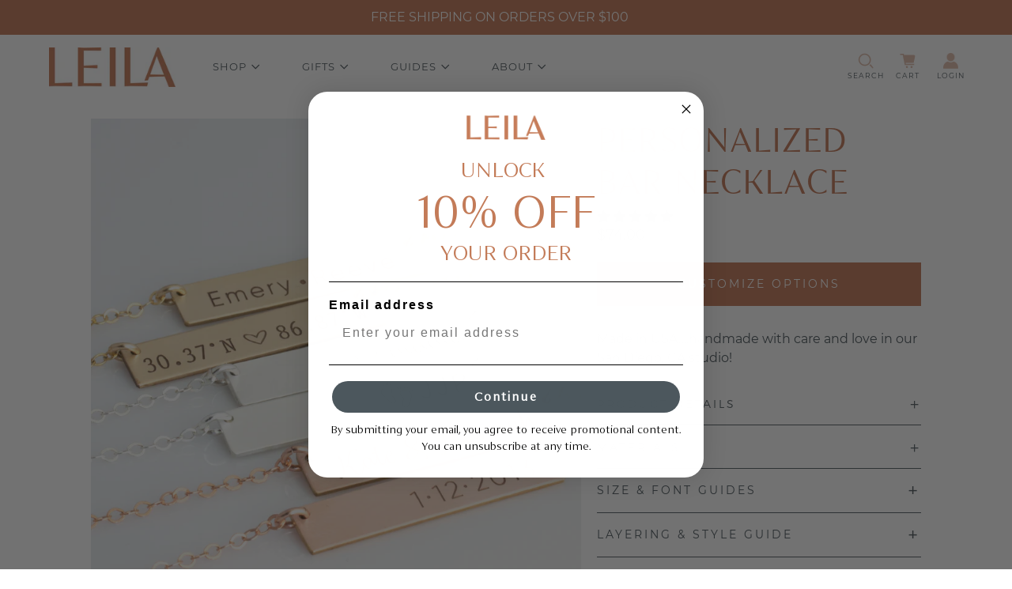

--- FILE ---
content_type: text/html; charset=utf-8
request_url: https://leila.com/products/personalized-bar-necklace
body_size: 81069
content:


 <!doctype html>
<html lang="en">
<head> <script>
  function bcpoFirst() {
    bcpo_settings.requires_shipping = true;
    bcpo.price = ['.modal_price .current_price, .product_section .current_price', '.modal_price .was_price .money, .product_section .was_price, .product_section .was-price', '.product_section .savings'];
  }</script> <meta charset="utf-8"> <meta http-equiv="cleartype" content="on"> <meta name="robots" content="index,follow"> <meta name="viewport" content="width=device-width,initial-scale=1"> <meta name="theme-color" content="#ffffff"> <link rel="canonical" href="https://leila.com/products/personalized-bar-necklace"><title>Personalized Bar Necklace - LEILA</title> <!-- DNS prefetches --> <link rel="dns-prefetch" href="https://cdn.shopify.com"> <link rel="dns-prefetch" href="https://fonts.shopify.com"> <link rel="dns-prefetch" href="https://monorail-edge.shopifysvc.com"> <link rel="dns-prefetch" href="https://ajax.googleapis.com"> <link rel="dns-prefetch" href="https://productreviews.shopifycdn.com"> <!-- Preconnects --> <link rel="preconnect" href="https://cdn.shopify.com" crossorigin> <link rel="preconnect" href="https://fonts.shopify.com" crossorigin> <link rel="preconnect" href="https://monorail-edge.shopifysvc.com"> <link rel="preconnect" href="https://ajax.googleapis.com"> <link rel="preconnect" href="https://productreviews.shopifycdn.com"> <!-- Preloads --> <!-- Preload CSS --> <link rel="preload" href="//leila.com/cdn/shop/t/19/assets/fancybox.css?v=175835656643172355571657232066" as="style"> <link rel="preload" href="//leila.com/cdn/shop/t/19/assets/styles.css?v=131956651841090824431763790033" as="style"> <!-- Preload JS --> <link rel="preload" href="https://ajax.googleapis.com/ajax/libs/jquery/3.6.0/jquery.min.js" as="script"> <link rel="preload" href="//leila.com/cdn/shop/t/19/assets/vendors.js?v=11282825012671617991657232068" as="script"> <link rel="preload" href="//leila.com/cdn/shop/t/19/assets/utilities.js?v=113577536828616583491657232066" as="script"> <link rel="preload" href="//leila.com/cdn/shop/t/19/assets/app.js?v=54850485775237949201657232061" as="script"> <link rel="preload" href="/services/javascripts/currencies.js" as="script"> <link rel="preload" href="//leila.com/cdn/shop/t/19/assets/currencyConversion.js?v=61191543468947211841657232066" as="script"> <!-- CSS for Flex --> <link rel="stylesheet" href="//leila.com/cdn/shop/t/19/assets/fancybox.css?v=175835656643172355571657232066"> <link rel="stylesheet" href="//leila.com/cdn/shop/t/19/assets/styles.css?v=131956651841090824431763790033"> <script>
    window.Theme = window.Theme || {};
    window.Theme.version = '2.2.1';
    window.Theme.name = 'Flex';</script> <script src="https://ajax.googleapis.com/ajax/libs/jquery/3.6.0/jquery.min.js" defer></script> <script src="//leila.com/cdn/shop/t/19/assets/vendors.js?v=11282825012671617991657232068" defer></script> <script src="//leila.com/cdn/shop/t/19/assets/utilities.js?v=113577536828616583491657232066" defer></script> <script src="//leila.com/cdn/shop/t/19/assets/app.js?v=54850485775237949201657232061" defer></script><script type="text/javascript" src="/services/javascripts/currencies.js"></script> <script src="//leila.com/cdn/shop/t/19/assets/currencyConversion.js?v=61191543468947211841657232066" defer></script><script>
    

Shopify = window.Shopify || {};


window.theme = {
  info: {
    name: window.Theme.name,
    version: window.Theme.version
  }
}


Currency = window.Currency || {};
Currency.show_multiple_currencies = true;
Currency.shop_currency = "USD";
Currency.default_currency = "USD";
Currency.display_format = "money_format";
Currency.money_format = "${{amount}}";
Currency.money_format_no_currency = "${{amount}}";
Currency.money_format_currency = "${{amount}} USD";
Currency.native_multi_currency = true;
Currency.iso_code = "USD";
Currency.symbol = "$";




Window.theme = {};
Window.theme.allCountryOptionTags = "\u003coption value=\"United States\" data-provinces=\"[[\u0026quot;Alabama\u0026quot;,\u0026quot;Alabama\u0026quot;],[\u0026quot;Alaska\u0026quot;,\u0026quot;Alaska\u0026quot;],[\u0026quot;American Samoa\u0026quot;,\u0026quot;American Samoa\u0026quot;],[\u0026quot;Arizona\u0026quot;,\u0026quot;Arizona\u0026quot;],[\u0026quot;Arkansas\u0026quot;,\u0026quot;Arkansas\u0026quot;],[\u0026quot;Armed Forces Americas\u0026quot;,\u0026quot;Armed Forces Americas\u0026quot;],[\u0026quot;Armed Forces Europe\u0026quot;,\u0026quot;Armed Forces Europe\u0026quot;],[\u0026quot;Armed Forces Pacific\u0026quot;,\u0026quot;Armed Forces Pacific\u0026quot;],[\u0026quot;California\u0026quot;,\u0026quot;California\u0026quot;],[\u0026quot;Colorado\u0026quot;,\u0026quot;Colorado\u0026quot;],[\u0026quot;Connecticut\u0026quot;,\u0026quot;Connecticut\u0026quot;],[\u0026quot;Delaware\u0026quot;,\u0026quot;Delaware\u0026quot;],[\u0026quot;District of Columbia\u0026quot;,\u0026quot;Washington DC\u0026quot;],[\u0026quot;Federated States of Micronesia\u0026quot;,\u0026quot;Micronesia\u0026quot;],[\u0026quot;Florida\u0026quot;,\u0026quot;Florida\u0026quot;],[\u0026quot;Georgia\u0026quot;,\u0026quot;Georgia\u0026quot;],[\u0026quot;Guam\u0026quot;,\u0026quot;Guam\u0026quot;],[\u0026quot;Hawaii\u0026quot;,\u0026quot;Hawaii\u0026quot;],[\u0026quot;Idaho\u0026quot;,\u0026quot;Idaho\u0026quot;],[\u0026quot;Illinois\u0026quot;,\u0026quot;Illinois\u0026quot;],[\u0026quot;Indiana\u0026quot;,\u0026quot;Indiana\u0026quot;],[\u0026quot;Iowa\u0026quot;,\u0026quot;Iowa\u0026quot;],[\u0026quot;Kansas\u0026quot;,\u0026quot;Kansas\u0026quot;],[\u0026quot;Kentucky\u0026quot;,\u0026quot;Kentucky\u0026quot;],[\u0026quot;Louisiana\u0026quot;,\u0026quot;Louisiana\u0026quot;],[\u0026quot;Maine\u0026quot;,\u0026quot;Maine\u0026quot;],[\u0026quot;Marshall Islands\u0026quot;,\u0026quot;Marshall Islands\u0026quot;],[\u0026quot;Maryland\u0026quot;,\u0026quot;Maryland\u0026quot;],[\u0026quot;Massachusetts\u0026quot;,\u0026quot;Massachusetts\u0026quot;],[\u0026quot;Michigan\u0026quot;,\u0026quot;Michigan\u0026quot;],[\u0026quot;Minnesota\u0026quot;,\u0026quot;Minnesota\u0026quot;],[\u0026quot;Mississippi\u0026quot;,\u0026quot;Mississippi\u0026quot;],[\u0026quot;Missouri\u0026quot;,\u0026quot;Missouri\u0026quot;],[\u0026quot;Montana\u0026quot;,\u0026quot;Montana\u0026quot;],[\u0026quot;Nebraska\u0026quot;,\u0026quot;Nebraska\u0026quot;],[\u0026quot;Nevada\u0026quot;,\u0026quot;Nevada\u0026quot;],[\u0026quot;New Hampshire\u0026quot;,\u0026quot;New Hampshire\u0026quot;],[\u0026quot;New Jersey\u0026quot;,\u0026quot;New Jersey\u0026quot;],[\u0026quot;New Mexico\u0026quot;,\u0026quot;New Mexico\u0026quot;],[\u0026quot;New York\u0026quot;,\u0026quot;New York\u0026quot;],[\u0026quot;North Carolina\u0026quot;,\u0026quot;North Carolina\u0026quot;],[\u0026quot;North Dakota\u0026quot;,\u0026quot;North Dakota\u0026quot;],[\u0026quot;Northern Mariana Islands\u0026quot;,\u0026quot;Northern Mariana Islands\u0026quot;],[\u0026quot;Ohio\u0026quot;,\u0026quot;Ohio\u0026quot;],[\u0026quot;Oklahoma\u0026quot;,\u0026quot;Oklahoma\u0026quot;],[\u0026quot;Oregon\u0026quot;,\u0026quot;Oregon\u0026quot;],[\u0026quot;Palau\u0026quot;,\u0026quot;Palau\u0026quot;],[\u0026quot;Pennsylvania\u0026quot;,\u0026quot;Pennsylvania\u0026quot;],[\u0026quot;Puerto Rico\u0026quot;,\u0026quot;Puerto Rico\u0026quot;],[\u0026quot;Rhode Island\u0026quot;,\u0026quot;Rhode Island\u0026quot;],[\u0026quot;South Carolina\u0026quot;,\u0026quot;South Carolina\u0026quot;],[\u0026quot;South Dakota\u0026quot;,\u0026quot;South Dakota\u0026quot;],[\u0026quot;Tennessee\u0026quot;,\u0026quot;Tennessee\u0026quot;],[\u0026quot;Texas\u0026quot;,\u0026quot;Texas\u0026quot;],[\u0026quot;Utah\u0026quot;,\u0026quot;Utah\u0026quot;],[\u0026quot;Vermont\u0026quot;,\u0026quot;Vermont\u0026quot;],[\u0026quot;Virgin Islands\u0026quot;,\u0026quot;U.S. Virgin Islands\u0026quot;],[\u0026quot;Virginia\u0026quot;,\u0026quot;Virginia\u0026quot;],[\u0026quot;Washington\u0026quot;,\u0026quot;Washington\u0026quot;],[\u0026quot;West Virginia\u0026quot;,\u0026quot;West Virginia\u0026quot;],[\u0026quot;Wisconsin\u0026quot;,\u0026quot;Wisconsin\u0026quot;],[\u0026quot;Wyoming\u0026quot;,\u0026quot;Wyoming\u0026quot;]]\"\u003eUnited States\u003c\/option\u003e\n\u003coption value=\"Canada\" data-provinces=\"[[\u0026quot;Alberta\u0026quot;,\u0026quot;Alberta\u0026quot;],[\u0026quot;British Columbia\u0026quot;,\u0026quot;British Columbia\u0026quot;],[\u0026quot;Manitoba\u0026quot;,\u0026quot;Manitoba\u0026quot;],[\u0026quot;New Brunswick\u0026quot;,\u0026quot;New Brunswick\u0026quot;],[\u0026quot;Newfoundland and Labrador\u0026quot;,\u0026quot;Newfoundland and Labrador\u0026quot;],[\u0026quot;Northwest Territories\u0026quot;,\u0026quot;Northwest Territories\u0026quot;],[\u0026quot;Nova Scotia\u0026quot;,\u0026quot;Nova Scotia\u0026quot;],[\u0026quot;Nunavut\u0026quot;,\u0026quot;Nunavut\u0026quot;],[\u0026quot;Ontario\u0026quot;,\u0026quot;Ontario\u0026quot;],[\u0026quot;Prince Edward Island\u0026quot;,\u0026quot;Prince Edward Island\u0026quot;],[\u0026quot;Quebec\u0026quot;,\u0026quot;Quebec\u0026quot;],[\u0026quot;Saskatchewan\u0026quot;,\u0026quot;Saskatchewan\u0026quot;],[\u0026quot;Yukon\u0026quot;,\u0026quot;Yukon\u0026quot;]]\"\u003eCanada\u003c\/option\u003e\n\u003coption value=\"---\" data-provinces=\"[]\"\u003e---\u003c\/option\u003e\n\u003coption value=\"Afghanistan\" data-provinces=\"[]\"\u003eAfghanistan\u003c\/option\u003e\n\u003coption value=\"Aland Islands\" data-provinces=\"[]\"\u003eÅland Islands\u003c\/option\u003e\n\u003coption value=\"Albania\" data-provinces=\"[]\"\u003eAlbania\u003c\/option\u003e\n\u003coption value=\"Algeria\" data-provinces=\"[]\"\u003eAlgeria\u003c\/option\u003e\n\u003coption value=\"Andorra\" data-provinces=\"[]\"\u003eAndorra\u003c\/option\u003e\n\u003coption value=\"Angola\" data-provinces=\"[]\"\u003eAngola\u003c\/option\u003e\n\u003coption value=\"Anguilla\" data-provinces=\"[]\"\u003eAnguilla\u003c\/option\u003e\n\u003coption value=\"Antigua And Barbuda\" data-provinces=\"[]\"\u003eAntigua \u0026 Barbuda\u003c\/option\u003e\n\u003coption value=\"Argentina\" data-provinces=\"[[\u0026quot;Buenos Aires\u0026quot;,\u0026quot;Buenos Aires Province\u0026quot;],[\u0026quot;Catamarca\u0026quot;,\u0026quot;Catamarca\u0026quot;],[\u0026quot;Chaco\u0026quot;,\u0026quot;Chaco\u0026quot;],[\u0026quot;Chubut\u0026quot;,\u0026quot;Chubut\u0026quot;],[\u0026quot;Ciudad Autónoma de Buenos Aires\u0026quot;,\u0026quot;Buenos Aires (Autonomous City)\u0026quot;],[\u0026quot;Corrientes\u0026quot;,\u0026quot;Corrientes\u0026quot;],[\u0026quot;Córdoba\u0026quot;,\u0026quot;Córdoba\u0026quot;],[\u0026quot;Entre Ríos\u0026quot;,\u0026quot;Entre Ríos\u0026quot;],[\u0026quot;Formosa\u0026quot;,\u0026quot;Formosa\u0026quot;],[\u0026quot;Jujuy\u0026quot;,\u0026quot;Jujuy\u0026quot;],[\u0026quot;La Pampa\u0026quot;,\u0026quot;La Pampa\u0026quot;],[\u0026quot;La Rioja\u0026quot;,\u0026quot;La Rioja\u0026quot;],[\u0026quot;Mendoza\u0026quot;,\u0026quot;Mendoza\u0026quot;],[\u0026quot;Misiones\u0026quot;,\u0026quot;Misiones\u0026quot;],[\u0026quot;Neuquén\u0026quot;,\u0026quot;Neuquén\u0026quot;],[\u0026quot;Río Negro\u0026quot;,\u0026quot;Río Negro\u0026quot;],[\u0026quot;Salta\u0026quot;,\u0026quot;Salta\u0026quot;],[\u0026quot;San Juan\u0026quot;,\u0026quot;San Juan\u0026quot;],[\u0026quot;San Luis\u0026quot;,\u0026quot;San Luis\u0026quot;],[\u0026quot;Santa Cruz\u0026quot;,\u0026quot;Santa Cruz\u0026quot;],[\u0026quot;Santa Fe\u0026quot;,\u0026quot;Santa Fe\u0026quot;],[\u0026quot;Santiago Del Estero\u0026quot;,\u0026quot;Santiago del Estero\u0026quot;],[\u0026quot;Tierra Del Fuego\u0026quot;,\u0026quot;Tierra del Fuego\u0026quot;],[\u0026quot;Tucumán\u0026quot;,\u0026quot;Tucumán\u0026quot;]]\"\u003eArgentina\u003c\/option\u003e\n\u003coption value=\"Armenia\" data-provinces=\"[]\"\u003eArmenia\u003c\/option\u003e\n\u003coption value=\"Aruba\" data-provinces=\"[]\"\u003eAruba\u003c\/option\u003e\n\u003coption value=\"Ascension Island\" data-provinces=\"[]\"\u003eAscension Island\u003c\/option\u003e\n\u003coption value=\"Australia\" data-provinces=\"[[\u0026quot;Australian Capital Territory\u0026quot;,\u0026quot;Australian Capital Territory\u0026quot;],[\u0026quot;New South Wales\u0026quot;,\u0026quot;New South Wales\u0026quot;],[\u0026quot;Northern Territory\u0026quot;,\u0026quot;Northern Territory\u0026quot;],[\u0026quot;Queensland\u0026quot;,\u0026quot;Queensland\u0026quot;],[\u0026quot;South Australia\u0026quot;,\u0026quot;South Australia\u0026quot;],[\u0026quot;Tasmania\u0026quot;,\u0026quot;Tasmania\u0026quot;],[\u0026quot;Victoria\u0026quot;,\u0026quot;Victoria\u0026quot;],[\u0026quot;Western Australia\u0026quot;,\u0026quot;Western Australia\u0026quot;]]\"\u003eAustralia\u003c\/option\u003e\n\u003coption value=\"Austria\" data-provinces=\"[]\"\u003eAustria\u003c\/option\u003e\n\u003coption value=\"Azerbaijan\" data-provinces=\"[]\"\u003eAzerbaijan\u003c\/option\u003e\n\u003coption value=\"Bahamas\" data-provinces=\"[]\"\u003eBahamas\u003c\/option\u003e\n\u003coption value=\"Bahrain\" data-provinces=\"[]\"\u003eBahrain\u003c\/option\u003e\n\u003coption value=\"Bangladesh\" data-provinces=\"[]\"\u003eBangladesh\u003c\/option\u003e\n\u003coption value=\"Barbados\" data-provinces=\"[]\"\u003eBarbados\u003c\/option\u003e\n\u003coption value=\"Belarus\" data-provinces=\"[]\"\u003eBelarus\u003c\/option\u003e\n\u003coption value=\"Belgium\" data-provinces=\"[]\"\u003eBelgium\u003c\/option\u003e\n\u003coption value=\"Belize\" data-provinces=\"[]\"\u003eBelize\u003c\/option\u003e\n\u003coption value=\"Benin\" data-provinces=\"[]\"\u003eBenin\u003c\/option\u003e\n\u003coption value=\"Bermuda\" data-provinces=\"[]\"\u003eBermuda\u003c\/option\u003e\n\u003coption value=\"Bhutan\" data-provinces=\"[]\"\u003eBhutan\u003c\/option\u003e\n\u003coption value=\"Bolivia\" data-provinces=\"[]\"\u003eBolivia\u003c\/option\u003e\n\u003coption value=\"Bosnia And Herzegovina\" data-provinces=\"[]\"\u003eBosnia \u0026 Herzegovina\u003c\/option\u003e\n\u003coption value=\"Botswana\" data-provinces=\"[]\"\u003eBotswana\u003c\/option\u003e\n\u003coption value=\"Brazil\" data-provinces=\"[[\u0026quot;Acre\u0026quot;,\u0026quot;Acre\u0026quot;],[\u0026quot;Alagoas\u0026quot;,\u0026quot;Alagoas\u0026quot;],[\u0026quot;Amapá\u0026quot;,\u0026quot;Amapá\u0026quot;],[\u0026quot;Amazonas\u0026quot;,\u0026quot;Amazonas\u0026quot;],[\u0026quot;Bahia\u0026quot;,\u0026quot;Bahia\u0026quot;],[\u0026quot;Ceará\u0026quot;,\u0026quot;Ceará\u0026quot;],[\u0026quot;Distrito Federal\u0026quot;,\u0026quot;Federal District\u0026quot;],[\u0026quot;Espírito Santo\u0026quot;,\u0026quot;Espírito Santo\u0026quot;],[\u0026quot;Goiás\u0026quot;,\u0026quot;Goiás\u0026quot;],[\u0026quot;Maranhão\u0026quot;,\u0026quot;Maranhão\u0026quot;],[\u0026quot;Mato Grosso\u0026quot;,\u0026quot;Mato Grosso\u0026quot;],[\u0026quot;Mato Grosso do Sul\u0026quot;,\u0026quot;Mato Grosso do Sul\u0026quot;],[\u0026quot;Minas Gerais\u0026quot;,\u0026quot;Minas Gerais\u0026quot;],[\u0026quot;Paraná\u0026quot;,\u0026quot;Paraná\u0026quot;],[\u0026quot;Paraíba\u0026quot;,\u0026quot;Paraíba\u0026quot;],[\u0026quot;Pará\u0026quot;,\u0026quot;Pará\u0026quot;],[\u0026quot;Pernambuco\u0026quot;,\u0026quot;Pernambuco\u0026quot;],[\u0026quot;Piauí\u0026quot;,\u0026quot;Piauí\u0026quot;],[\u0026quot;Rio Grande do Norte\u0026quot;,\u0026quot;Rio Grande do Norte\u0026quot;],[\u0026quot;Rio Grande do Sul\u0026quot;,\u0026quot;Rio Grande do Sul\u0026quot;],[\u0026quot;Rio de Janeiro\u0026quot;,\u0026quot;Rio de Janeiro\u0026quot;],[\u0026quot;Rondônia\u0026quot;,\u0026quot;Rondônia\u0026quot;],[\u0026quot;Roraima\u0026quot;,\u0026quot;Roraima\u0026quot;],[\u0026quot;Santa Catarina\u0026quot;,\u0026quot;Santa Catarina\u0026quot;],[\u0026quot;Sergipe\u0026quot;,\u0026quot;Sergipe\u0026quot;],[\u0026quot;São Paulo\u0026quot;,\u0026quot;São Paulo\u0026quot;],[\u0026quot;Tocantins\u0026quot;,\u0026quot;Tocantins\u0026quot;]]\"\u003eBrazil\u003c\/option\u003e\n\u003coption value=\"British Indian Ocean Territory\" data-provinces=\"[]\"\u003eBritish Indian Ocean Territory\u003c\/option\u003e\n\u003coption value=\"Virgin Islands, British\" data-provinces=\"[]\"\u003eBritish Virgin Islands\u003c\/option\u003e\n\u003coption value=\"Brunei\" data-provinces=\"[]\"\u003eBrunei\u003c\/option\u003e\n\u003coption value=\"Bulgaria\" data-provinces=\"[]\"\u003eBulgaria\u003c\/option\u003e\n\u003coption value=\"Burkina Faso\" data-provinces=\"[]\"\u003eBurkina Faso\u003c\/option\u003e\n\u003coption value=\"Burundi\" data-provinces=\"[]\"\u003eBurundi\u003c\/option\u003e\n\u003coption value=\"Cambodia\" data-provinces=\"[]\"\u003eCambodia\u003c\/option\u003e\n\u003coption value=\"Republic of Cameroon\" data-provinces=\"[]\"\u003eCameroon\u003c\/option\u003e\n\u003coption value=\"Canada\" data-provinces=\"[[\u0026quot;Alberta\u0026quot;,\u0026quot;Alberta\u0026quot;],[\u0026quot;British Columbia\u0026quot;,\u0026quot;British Columbia\u0026quot;],[\u0026quot;Manitoba\u0026quot;,\u0026quot;Manitoba\u0026quot;],[\u0026quot;New Brunswick\u0026quot;,\u0026quot;New Brunswick\u0026quot;],[\u0026quot;Newfoundland and Labrador\u0026quot;,\u0026quot;Newfoundland and Labrador\u0026quot;],[\u0026quot;Northwest Territories\u0026quot;,\u0026quot;Northwest Territories\u0026quot;],[\u0026quot;Nova Scotia\u0026quot;,\u0026quot;Nova Scotia\u0026quot;],[\u0026quot;Nunavut\u0026quot;,\u0026quot;Nunavut\u0026quot;],[\u0026quot;Ontario\u0026quot;,\u0026quot;Ontario\u0026quot;],[\u0026quot;Prince Edward Island\u0026quot;,\u0026quot;Prince Edward Island\u0026quot;],[\u0026quot;Quebec\u0026quot;,\u0026quot;Quebec\u0026quot;],[\u0026quot;Saskatchewan\u0026quot;,\u0026quot;Saskatchewan\u0026quot;],[\u0026quot;Yukon\u0026quot;,\u0026quot;Yukon\u0026quot;]]\"\u003eCanada\u003c\/option\u003e\n\u003coption value=\"Cape Verde\" data-provinces=\"[]\"\u003eCape Verde\u003c\/option\u003e\n\u003coption value=\"Caribbean Netherlands\" data-provinces=\"[]\"\u003eCaribbean Netherlands\u003c\/option\u003e\n\u003coption value=\"Cayman Islands\" data-provinces=\"[]\"\u003eCayman Islands\u003c\/option\u003e\n\u003coption value=\"Central African Republic\" data-provinces=\"[]\"\u003eCentral African Republic\u003c\/option\u003e\n\u003coption value=\"Chad\" data-provinces=\"[]\"\u003eChad\u003c\/option\u003e\n\u003coption value=\"Chile\" data-provinces=\"[[\u0026quot;Antofagasta\u0026quot;,\u0026quot;Antofagasta\u0026quot;],[\u0026quot;Araucanía\u0026quot;,\u0026quot;Araucanía\u0026quot;],[\u0026quot;Arica and Parinacota\u0026quot;,\u0026quot;Arica y Parinacota\u0026quot;],[\u0026quot;Atacama\u0026quot;,\u0026quot;Atacama\u0026quot;],[\u0026quot;Aysén\u0026quot;,\u0026quot;Aysén\u0026quot;],[\u0026quot;Biobío\u0026quot;,\u0026quot;Bío Bío\u0026quot;],[\u0026quot;Coquimbo\u0026quot;,\u0026quot;Coquimbo\u0026quot;],[\u0026quot;Los Lagos\u0026quot;,\u0026quot;Los Lagos\u0026quot;],[\u0026quot;Los Ríos\u0026quot;,\u0026quot;Los Ríos\u0026quot;],[\u0026quot;Magallanes\u0026quot;,\u0026quot;Magallanes Region\u0026quot;],[\u0026quot;Maule\u0026quot;,\u0026quot;Maule\u0026quot;],[\u0026quot;O\u0026#39;Higgins\u0026quot;,\u0026quot;Libertador General Bernardo O’Higgins\u0026quot;],[\u0026quot;Santiago\u0026quot;,\u0026quot;Santiago Metropolitan\u0026quot;],[\u0026quot;Tarapacá\u0026quot;,\u0026quot;Tarapacá\u0026quot;],[\u0026quot;Valparaíso\u0026quot;,\u0026quot;Valparaíso\u0026quot;],[\u0026quot;Ñuble\u0026quot;,\u0026quot;Ñuble\u0026quot;]]\"\u003eChile\u003c\/option\u003e\n\u003coption value=\"China\" data-provinces=\"[[\u0026quot;Anhui\u0026quot;,\u0026quot;Anhui\u0026quot;],[\u0026quot;Beijing\u0026quot;,\u0026quot;Beijing\u0026quot;],[\u0026quot;Chongqing\u0026quot;,\u0026quot;Chongqing\u0026quot;],[\u0026quot;Fujian\u0026quot;,\u0026quot;Fujian\u0026quot;],[\u0026quot;Gansu\u0026quot;,\u0026quot;Gansu\u0026quot;],[\u0026quot;Guangdong\u0026quot;,\u0026quot;Guangdong\u0026quot;],[\u0026quot;Guangxi\u0026quot;,\u0026quot;Guangxi\u0026quot;],[\u0026quot;Guizhou\u0026quot;,\u0026quot;Guizhou\u0026quot;],[\u0026quot;Hainan\u0026quot;,\u0026quot;Hainan\u0026quot;],[\u0026quot;Hebei\u0026quot;,\u0026quot;Hebei\u0026quot;],[\u0026quot;Heilongjiang\u0026quot;,\u0026quot;Heilongjiang\u0026quot;],[\u0026quot;Henan\u0026quot;,\u0026quot;Henan\u0026quot;],[\u0026quot;Hubei\u0026quot;,\u0026quot;Hubei\u0026quot;],[\u0026quot;Hunan\u0026quot;,\u0026quot;Hunan\u0026quot;],[\u0026quot;Inner Mongolia\u0026quot;,\u0026quot;Inner Mongolia\u0026quot;],[\u0026quot;Jiangsu\u0026quot;,\u0026quot;Jiangsu\u0026quot;],[\u0026quot;Jiangxi\u0026quot;,\u0026quot;Jiangxi\u0026quot;],[\u0026quot;Jilin\u0026quot;,\u0026quot;Jilin\u0026quot;],[\u0026quot;Liaoning\u0026quot;,\u0026quot;Liaoning\u0026quot;],[\u0026quot;Ningxia\u0026quot;,\u0026quot;Ningxia\u0026quot;],[\u0026quot;Qinghai\u0026quot;,\u0026quot;Qinghai\u0026quot;],[\u0026quot;Shaanxi\u0026quot;,\u0026quot;Shaanxi\u0026quot;],[\u0026quot;Shandong\u0026quot;,\u0026quot;Shandong\u0026quot;],[\u0026quot;Shanghai\u0026quot;,\u0026quot;Shanghai\u0026quot;],[\u0026quot;Shanxi\u0026quot;,\u0026quot;Shanxi\u0026quot;],[\u0026quot;Sichuan\u0026quot;,\u0026quot;Sichuan\u0026quot;],[\u0026quot;Tianjin\u0026quot;,\u0026quot;Tianjin\u0026quot;],[\u0026quot;Xinjiang\u0026quot;,\u0026quot;Xinjiang\u0026quot;],[\u0026quot;Xizang\u0026quot;,\u0026quot;Tibet\u0026quot;],[\u0026quot;Yunnan\u0026quot;,\u0026quot;Yunnan\u0026quot;],[\u0026quot;Zhejiang\u0026quot;,\u0026quot;Zhejiang\u0026quot;]]\"\u003eChina\u003c\/option\u003e\n\u003coption value=\"Christmas Island\" data-provinces=\"[]\"\u003eChristmas Island\u003c\/option\u003e\n\u003coption value=\"Cocos (Keeling) Islands\" data-provinces=\"[]\"\u003eCocos (Keeling) Islands\u003c\/option\u003e\n\u003coption value=\"Colombia\" data-provinces=\"[[\u0026quot;Amazonas\u0026quot;,\u0026quot;Amazonas\u0026quot;],[\u0026quot;Antioquia\u0026quot;,\u0026quot;Antioquia\u0026quot;],[\u0026quot;Arauca\u0026quot;,\u0026quot;Arauca\u0026quot;],[\u0026quot;Atlántico\u0026quot;,\u0026quot;Atlántico\u0026quot;],[\u0026quot;Bogotá, D.C.\u0026quot;,\u0026quot;Capital District\u0026quot;],[\u0026quot;Bolívar\u0026quot;,\u0026quot;Bolívar\u0026quot;],[\u0026quot;Boyacá\u0026quot;,\u0026quot;Boyacá\u0026quot;],[\u0026quot;Caldas\u0026quot;,\u0026quot;Caldas\u0026quot;],[\u0026quot;Caquetá\u0026quot;,\u0026quot;Caquetá\u0026quot;],[\u0026quot;Casanare\u0026quot;,\u0026quot;Casanare\u0026quot;],[\u0026quot;Cauca\u0026quot;,\u0026quot;Cauca\u0026quot;],[\u0026quot;Cesar\u0026quot;,\u0026quot;Cesar\u0026quot;],[\u0026quot;Chocó\u0026quot;,\u0026quot;Chocó\u0026quot;],[\u0026quot;Cundinamarca\u0026quot;,\u0026quot;Cundinamarca\u0026quot;],[\u0026quot;Córdoba\u0026quot;,\u0026quot;Córdoba\u0026quot;],[\u0026quot;Guainía\u0026quot;,\u0026quot;Guainía\u0026quot;],[\u0026quot;Guaviare\u0026quot;,\u0026quot;Guaviare\u0026quot;],[\u0026quot;Huila\u0026quot;,\u0026quot;Huila\u0026quot;],[\u0026quot;La Guajira\u0026quot;,\u0026quot;La Guajira\u0026quot;],[\u0026quot;Magdalena\u0026quot;,\u0026quot;Magdalena\u0026quot;],[\u0026quot;Meta\u0026quot;,\u0026quot;Meta\u0026quot;],[\u0026quot;Nariño\u0026quot;,\u0026quot;Nariño\u0026quot;],[\u0026quot;Norte de Santander\u0026quot;,\u0026quot;Norte de Santander\u0026quot;],[\u0026quot;Putumayo\u0026quot;,\u0026quot;Putumayo\u0026quot;],[\u0026quot;Quindío\u0026quot;,\u0026quot;Quindío\u0026quot;],[\u0026quot;Risaralda\u0026quot;,\u0026quot;Risaralda\u0026quot;],[\u0026quot;San Andrés, Providencia y Santa Catalina\u0026quot;,\u0026quot;San Andrés \\u0026 Providencia\u0026quot;],[\u0026quot;Santander\u0026quot;,\u0026quot;Santander\u0026quot;],[\u0026quot;Sucre\u0026quot;,\u0026quot;Sucre\u0026quot;],[\u0026quot;Tolima\u0026quot;,\u0026quot;Tolima\u0026quot;],[\u0026quot;Valle del Cauca\u0026quot;,\u0026quot;Valle del Cauca\u0026quot;],[\u0026quot;Vaupés\u0026quot;,\u0026quot;Vaupés\u0026quot;],[\u0026quot;Vichada\u0026quot;,\u0026quot;Vichada\u0026quot;]]\"\u003eColombia\u003c\/option\u003e\n\u003coption value=\"Comoros\" data-provinces=\"[]\"\u003eComoros\u003c\/option\u003e\n\u003coption value=\"Congo\" data-provinces=\"[]\"\u003eCongo - Brazzaville\u003c\/option\u003e\n\u003coption value=\"Congo, The Democratic Republic Of The\" data-provinces=\"[]\"\u003eCongo - Kinshasa\u003c\/option\u003e\n\u003coption value=\"Cook Islands\" data-provinces=\"[]\"\u003eCook Islands\u003c\/option\u003e\n\u003coption value=\"Costa Rica\" data-provinces=\"[[\u0026quot;Alajuela\u0026quot;,\u0026quot;Alajuela\u0026quot;],[\u0026quot;Cartago\u0026quot;,\u0026quot;Cartago\u0026quot;],[\u0026quot;Guanacaste\u0026quot;,\u0026quot;Guanacaste\u0026quot;],[\u0026quot;Heredia\u0026quot;,\u0026quot;Heredia\u0026quot;],[\u0026quot;Limón\u0026quot;,\u0026quot;Limón\u0026quot;],[\u0026quot;Puntarenas\u0026quot;,\u0026quot;Puntarenas\u0026quot;],[\u0026quot;San José\u0026quot;,\u0026quot;San José\u0026quot;]]\"\u003eCosta Rica\u003c\/option\u003e\n\u003coption value=\"Croatia\" data-provinces=\"[]\"\u003eCroatia\u003c\/option\u003e\n\u003coption value=\"Curaçao\" data-provinces=\"[]\"\u003eCuraçao\u003c\/option\u003e\n\u003coption value=\"Cyprus\" data-provinces=\"[]\"\u003eCyprus\u003c\/option\u003e\n\u003coption value=\"Czech Republic\" data-provinces=\"[]\"\u003eCzechia\u003c\/option\u003e\n\u003coption value=\"Côte d'Ivoire\" data-provinces=\"[]\"\u003eCôte d’Ivoire\u003c\/option\u003e\n\u003coption value=\"Denmark\" data-provinces=\"[]\"\u003eDenmark\u003c\/option\u003e\n\u003coption value=\"Djibouti\" data-provinces=\"[]\"\u003eDjibouti\u003c\/option\u003e\n\u003coption value=\"Dominica\" data-provinces=\"[]\"\u003eDominica\u003c\/option\u003e\n\u003coption value=\"Dominican Republic\" data-provinces=\"[]\"\u003eDominican Republic\u003c\/option\u003e\n\u003coption value=\"Ecuador\" data-provinces=\"[]\"\u003eEcuador\u003c\/option\u003e\n\u003coption value=\"Egypt\" data-provinces=\"[[\u0026quot;6th of October\u0026quot;,\u0026quot;6th of October\u0026quot;],[\u0026quot;Al Sharqia\u0026quot;,\u0026quot;Al Sharqia\u0026quot;],[\u0026quot;Alexandria\u0026quot;,\u0026quot;Alexandria\u0026quot;],[\u0026quot;Aswan\u0026quot;,\u0026quot;Aswan\u0026quot;],[\u0026quot;Asyut\u0026quot;,\u0026quot;Asyut\u0026quot;],[\u0026quot;Beheira\u0026quot;,\u0026quot;Beheira\u0026quot;],[\u0026quot;Beni Suef\u0026quot;,\u0026quot;Beni Suef\u0026quot;],[\u0026quot;Cairo\u0026quot;,\u0026quot;Cairo\u0026quot;],[\u0026quot;Dakahlia\u0026quot;,\u0026quot;Dakahlia\u0026quot;],[\u0026quot;Damietta\u0026quot;,\u0026quot;Damietta\u0026quot;],[\u0026quot;Faiyum\u0026quot;,\u0026quot;Faiyum\u0026quot;],[\u0026quot;Gharbia\u0026quot;,\u0026quot;Gharbia\u0026quot;],[\u0026quot;Giza\u0026quot;,\u0026quot;Giza\u0026quot;],[\u0026quot;Helwan\u0026quot;,\u0026quot;Helwan\u0026quot;],[\u0026quot;Ismailia\u0026quot;,\u0026quot;Ismailia\u0026quot;],[\u0026quot;Kafr el-Sheikh\u0026quot;,\u0026quot;Kafr el-Sheikh\u0026quot;],[\u0026quot;Luxor\u0026quot;,\u0026quot;Luxor\u0026quot;],[\u0026quot;Matrouh\u0026quot;,\u0026quot;Matrouh\u0026quot;],[\u0026quot;Minya\u0026quot;,\u0026quot;Minya\u0026quot;],[\u0026quot;Monufia\u0026quot;,\u0026quot;Monufia\u0026quot;],[\u0026quot;New Valley\u0026quot;,\u0026quot;New Valley\u0026quot;],[\u0026quot;North Sinai\u0026quot;,\u0026quot;North Sinai\u0026quot;],[\u0026quot;Port Said\u0026quot;,\u0026quot;Port Said\u0026quot;],[\u0026quot;Qalyubia\u0026quot;,\u0026quot;Qalyubia\u0026quot;],[\u0026quot;Qena\u0026quot;,\u0026quot;Qena\u0026quot;],[\u0026quot;Red Sea\u0026quot;,\u0026quot;Red Sea\u0026quot;],[\u0026quot;Sohag\u0026quot;,\u0026quot;Sohag\u0026quot;],[\u0026quot;South Sinai\u0026quot;,\u0026quot;South Sinai\u0026quot;],[\u0026quot;Suez\u0026quot;,\u0026quot;Suez\u0026quot;]]\"\u003eEgypt\u003c\/option\u003e\n\u003coption value=\"El Salvador\" data-provinces=\"[[\u0026quot;Ahuachapán\u0026quot;,\u0026quot;Ahuachapán\u0026quot;],[\u0026quot;Cabañas\u0026quot;,\u0026quot;Cabañas\u0026quot;],[\u0026quot;Chalatenango\u0026quot;,\u0026quot;Chalatenango\u0026quot;],[\u0026quot;Cuscatlán\u0026quot;,\u0026quot;Cuscatlán\u0026quot;],[\u0026quot;La Libertad\u0026quot;,\u0026quot;La Libertad\u0026quot;],[\u0026quot;La Paz\u0026quot;,\u0026quot;La Paz\u0026quot;],[\u0026quot;La Unión\u0026quot;,\u0026quot;La Unión\u0026quot;],[\u0026quot;Morazán\u0026quot;,\u0026quot;Morazán\u0026quot;],[\u0026quot;San Miguel\u0026quot;,\u0026quot;San Miguel\u0026quot;],[\u0026quot;San Salvador\u0026quot;,\u0026quot;San Salvador\u0026quot;],[\u0026quot;San Vicente\u0026quot;,\u0026quot;San Vicente\u0026quot;],[\u0026quot;Santa Ana\u0026quot;,\u0026quot;Santa Ana\u0026quot;],[\u0026quot;Sonsonate\u0026quot;,\u0026quot;Sonsonate\u0026quot;],[\u0026quot;Usulután\u0026quot;,\u0026quot;Usulután\u0026quot;]]\"\u003eEl Salvador\u003c\/option\u003e\n\u003coption value=\"Equatorial Guinea\" data-provinces=\"[]\"\u003eEquatorial Guinea\u003c\/option\u003e\n\u003coption value=\"Eritrea\" data-provinces=\"[]\"\u003eEritrea\u003c\/option\u003e\n\u003coption value=\"Estonia\" data-provinces=\"[]\"\u003eEstonia\u003c\/option\u003e\n\u003coption value=\"Eswatini\" data-provinces=\"[]\"\u003eEswatini\u003c\/option\u003e\n\u003coption value=\"Ethiopia\" data-provinces=\"[]\"\u003eEthiopia\u003c\/option\u003e\n\u003coption value=\"Falkland Islands (Malvinas)\" data-provinces=\"[]\"\u003eFalkland Islands\u003c\/option\u003e\n\u003coption value=\"Faroe Islands\" data-provinces=\"[]\"\u003eFaroe Islands\u003c\/option\u003e\n\u003coption value=\"Fiji\" data-provinces=\"[]\"\u003eFiji\u003c\/option\u003e\n\u003coption value=\"Finland\" data-provinces=\"[]\"\u003eFinland\u003c\/option\u003e\n\u003coption value=\"France\" data-provinces=\"[]\"\u003eFrance\u003c\/option\u003e\n\u003coption value=\"French Guiana\" data-provinces=\"[]\"\u003eFrench Guiana\u003c\/option\u003e\n\u003coption value=\"French Polynesia\" data-provinces=\"[]\"\u003eFrench Polynesia\u003c\/option\u003e\n\u003coption value=\"French Southern Territories\" data-provinces=\"[]\"\u003eFrench Southern Territories\u003c\/option\u003e\n\u003coption value=\"Gabon\" data-provinces=\"[]\"\u003eGabon\u003c\/option\u003e\n\u003coption value=\"Gambia\" data-provinces=\"[]\"\u003eGambia\u003c\/option\u003e\n\u003coption value=\"Georgia\" data-provinces=\"[]\"\u003eGeorgia\u003c\/option\u003e\n\u003coption value=\"Germany\" data-provinces=\"[]\"\u003eGermany\u003c\/option\u003e\n\u003coption value=\"Ghana\" data-provinces=\"[]\"\u003eGhana\u003c\/option\u003e\n\u003coption value=\"Gibraltar\" data-provinces=\"[]\"\u003eGibraltar\u003c\/option\u003e\n\u003coption value=\"Greece\" data-provinces=\"[]\"\u003eGreece\u003c\/option\u003e\n\u003coption value=\"Greenland\" data-provinces=\"[]\"\u003eGreenland\u003c\/option\u003e\n\u003coption value=\"Grenada\" data-provinces=\"[]\"\u003eGrenada\u003c\/option\u003e\n\u003coption value=\"Guadeloupe\" data-provinces=\"[]\"\u003eGuadeloupe\u003c\/option\u003e\n\u003coption value=\"Guatemala\" data-provinces=\"[[\u0026quot;Alta Verapaz\u0026quot;,\u0026quot;Alta Verapaz\u0026quot;],[\u0026quot;Baja Verapaz\u0026quot;,\u0026quot;Baja Verapaz\u0026quot;],[\u0026quot;Chimaltenango\u0026quot;,\u0026quot;Chimaltenango\u0026quot;],[\u0026quot;Chiquimula\u0026quot;,\u0026quot;Chiquimula\u0026quot;],[\u0026quot;El Progreso\u0026quot;,\u0026quot;El Progreso\u0026quot;],[\u0026quot;Escuintla\u0026quot;,\u0026quot;Escuintla\u0026quot;],[\u0026quot;Guatemala\u0026quot;,\u0026quot;Guatemala\u0026quot;],[\u0026quot;Huehuetenango\u0026quot;,\u0026quot;Huehuetenango\u0026quot;],[\u0026quot;Izabal\u0026quot;,\u0026quot;Izabal\u0026quot;],[\u0026quot;Jalapa\u0026quot;,\u0026quot;Jalapa\u0026quot;],[\u0026quot;Jutiapa\u0026quot;,\u0026quot;Jutiapa\u0026quot;],[\u0026quot;Petén\u0026quot;,\u0026quot;Petén\u0026quot;],[\u0026quot;Quetzaltenango\u0026quot;,\u0026quot;Quetzaltenango\u0026quot;],[\u0026quot;Quiché\u0026quot;,\u0026quot;Quiché\u0026quot;],[\u0026quot;Retalhuleu\u0026quot;,\u0026quot;Retalhuleu\u0026quot;],[\u0026quot;Sacatepéquez\u0026quot;,\u0026quot;Sacatepéquez\u0026quot;],[\u0026quot;San Marcos\u0026quot;,\u0026quot;San Marcos\u0026quot;],[\u0026quot;Santa Rosa\u0026quot;,\u0026quot;Santa Rosa\u0026quot;],[\u0026quot;Sololá\u0026quot;,\u0026quot;Sololá\u0026quot;],[\u0026quot;Suchitepéquez\u0026quot;,\u0026quot;Suchitepéquez\u0026quot;],[\u0026quot;Totonicapán\u0026quot;,\u0026quot;Totonicapán\u0026quot;],[\u0026quot;Zacapa\u0026quot;,\u0026quot;Zacapa\u0026quot;]]\"\u003eGuatemala\u003c\/option\u003e\n\u003coption value=\"Guernsey\" data-provinces=\"[]\"\u003eGuernsey\u003c\/option\u003e\n\u003coption value=\"Guinea\" data-provinces=\"[]\"\u003eGuinea\u003c\/option\u003e\n\u003coption value=\"Guinea Bissau\" data-provinces=\"[]\"\u003eGuinea-Bissau\u003c\/option\u003e\n\u003coption value=\"Guyana\" data-provinces=\"[]\"\u003eGuyana\u003c\/option\u003e\n\u003coption value=\"Haiti\" data-provinces=\"[]\"\u003eHaiti\u003c\/option\u003e\n\u003coption value=\"Honduras\" data-provinces=\"[]\"\u003eHonduras\u003c\/option\u003e\n\u003coption value=\"Hong Kong\" data-provinces=\"[[\u0026quot;Hong Kong Island\u0026quot;,\u0026quot;Hong Kong Island\u0026quot;],[\u0026quot;Kowloon\u0026quot;,\u0026quot;Kowloon\u0026quot;],[\u0026quot;New Territories\u0026quot;,\u0026quot;New Territories\u0026quot;]]\"\u003eHong Kong SAR\u003c\/option\u003e\n\u003coption value=\"Hungary\" data-provinces=\"[]\"\u003eHungary\u003c\/option\u003e\n\u003coption value=\"Iceland\" data-provinces=\"[]\"\u003eIceland\u003c\/option\u003e\n\u003coption value=\"India\" data-provinces=\"[[\u0026quot;Andaman and Nicobar Islands\u0026quot;,\u0026quot;Andaman and Nicobar Islands\u0026quot;],[\u0026quot;Andhra Pradesh\u0026quot;,\u0026quot;Andhra Pradesh\u0026quot;],[\u0026quot;Arunachal Pradesh\u0026quot;,\u0026quot;Arunachal Pradesh\u0026quot;],[\u0026quot;Assam\u0026quot;,\u0026quot;Assam\u0026quot;],[\u0026quot;Bihar\u0026quot;,\u0026quot;Bihar\u0026quot;],[\u0026quot;Chandigarh\u0026quot;,\u0026quot;Chandigarh\u0026quot;],[\u0026quot;Chhattisgarh\u0026quot;,\u0026quot;Chhattisgarh\u0026quot;],[\u0026quot;Dadra and Nagar Haveli\u0026quot;,\u0026quot;Dadra and Nagar Haveli\u0026quot;],[\u0026quot;Daman and Diu\u0026quot;,\u0026quot;Daman and Diu\u0026quot;],[\u0026quot;Delhi\u0026quot;,\u0026quot;Delhi\u0026quot;],[\u0026quot;Goa\u0026quot;,\u0026quot;Goa\u0026quot;],[\u0026quot;Gujarat\u0026quot;,\u0026quot;Gujarat\u0026quot;],[\u0026quot;Haryana\u0026quot;,\u0026quot;Haryana\u0026quot;],[\u0026quot;Himachal Pradesh\u0026quot;,\u0026quot;Himachal Pradesh\u0026quot;],[\u0026quot;Jammu and Kashmir\u0026quot;,\u0026quot;Jammu and Kashmir\u0026quot;],[\u0026quot;Jharkhand\u0026quot;,\u0026quot;Jharkhand\u0026quot;],[\u0026quot;Karnataka\u0026quot;,\u0026quot;Karnataka\u0026quot;],[\u0026quot;Kerala\u0026quot;,\u0026quot;Kerala\u0026quot;],[\u0026quot;Ladakh\u0026quot;,\u0026quot;Ladakh\u0026quot;],[\u0026quot;Lakshadweep\u0026quot;,\u0026quot;Lakshadweep\u0026quot;],[\u0026quot;Madhya Pradesh\u0026quot;,\u0026quot;Madhya Pradesh\u0026quot;],[\u0026quot;Maharashtra\u0026quot;,\u0026quot;Maharashtra\u0026quot;],[\u0026quot;Manipur\u0026quot;,\u0026quot;Manipur\u0026quot;],[\u0026quot;Meghalaya\u0026quot;,\u0026quot;Meghalaya\u0026quot;],[\u0026quot;Mizoram\u0026quot;,\u0026quot;Mizoram\u0026quot;],[\u0026quot;Nagaland\u0026quot;,\u0026quot;Nagaland\u0026quot;],[\u0026quot;Odisha\u0026quot;,\u0026quot;Odisha\u0026quot;],[\u0026quot;Puducherry\u0026quot;,\u0026quot;Puducherry\u0026quot;],[\u0026quot;Punjab\u0026quot;,\u0026quot;Punjab\u0026quot;],[\u0026quot;Rajasthan\u0026quot;,\u0026quot;Rajasthan\u0026quot;],[\u0026quot;Sikkim\u0026quot;,\u0026quot;Sikkim\u0026quot;],[\u0026quot;Tamil Nadu\u0026quot;,\u0026quot;Tamil Nadu\u0026quot;],[\u0026quot;Telangana\u0026quot;,\u0026quot;Telangana\u0026quot;],[\u0026quot;Tripura\u0026quot;,\u0026quot;Tripura\u0026quot;],[\u0026quot;Uttar Pradesh\u0026quot;,\u0026quot;Uttar Pradesh\u0026quot;],[\u0026quot;Uttarakhand\u0026quot;,\u0026quot;Uttarakhand\u0026quot;],[\u0026quot;West Bengal\u0026quot;,\u0026quot;West Bengal\u0026quot;]]\"\u003eIndia\u003c\/option\u003e\n\u003coption value=\"Indonesia\" data-provinces=\"[[\u0026quot;Aceh\u0026quot;,\u0026quot;Aceh\u0026quot;],[\u0026quot;Bali\u0026quot;,\u0026quot;Bali\u0026quot;],[\u0026quot;Bangka Belitung\u0026quot;,\u0026quot;Bangka–Belitung Islands\u0026quot;],[\u0026quot;Banten\u0026quot;,\u0026quot;Banten\u0026quot;],[\u0026quot;Bengkulu\u0026quot;,\u0026quot;Bengkulu\u0026quot;],[\u0026quot;Gorontalo\u0026quot;,\u0026quot;Gorontalo\u0026quot;],[\u0026quot;Jakarta\u0026quot;,\u0026quot;Jakarta\u0026quot;],[\u0026quot;Jambi\u0026quot;,\u0026quot;Jambi\u0026quot;],[\u0026quot;Jawa Barat\u0026quot;,\u0026quot;West Java\u0026quot;],[\u0026quot;Jawa Tengah\u0026quot;,\u0026quot;Central Java\u0026quot;],[\u0026quot;Jawa Timur\u0026quot;,\u0026quot;East Java\u0026quot;],[\u0026quot;Kalimantan Barat\u0026quot;,\u0026quot;West Kalimantan\u0026quot;],[\u0026quot;Kalimantan Selatan\u0026quot;,\u0026quot;South Kalimantan\u0026quot;],[\u0026quot;Kalimantan Tengah\u0026quot;,\u0026quot;Central Kalimantan\u0026quot;],[\u0026quot;Kalimantan Timur\u0026quot;,\u0026quot;East Kalimantan\u0026quot;],[\u0026quot;Kalimantan Utara\u0026quot;,\u0026quot;North Kalimantan\u0026quot;],[\u0026quot;Kepulauan Riau\u0026quot;,\u0026quot;Riau Islands\u0026quot;],[\u0026quot;Lampung\u0026quot;,\u0026quot;Lampung\u0026quot;],[\u0026quot;Maluku\u0026quot;,\u0026quot;Maluku\u0026quot;],[\u0026quot;Maluku Utara\u0026quot;,\u0026quot;North Maluku\u0026quot;],[\u0026quot;North Sumatra\u0026quot;,\u0026quot;North Sumatra\u0026quot;],[\u0026quot;Nusa Tenggara Barat\u0026quot;,\u0026quot;West Nusa Tenggara\u0026quot;],[\u0026quot;Nusa Tenggara Timur\u0026quot;,\u0026quot;East Nusa Tenggara\u0026quot;],[\u0026quot;Papua\u0026quot;,\u0026quot;Papua\u0026quot;],[\u0026quot;Papua Barat\u0026quot;,\u0026quot;West Papua\u0026quot;],[\u0026quot;Riau\u0026quot;,\u0026quot;Riau\u0026quot;],[\u0026quot;South Sumatra\u0026quot;,\u0026quot;South Sumatra\u0026quot;],[\u0026quot;Sulawesi Barat\u0026quot;,\u0026quot;West Sulawesi\u0026quot;],[\u0026quot;Sulawesi Selatan\u0026quot;,\u0026quot;South Sulawesi\u0026quot;],[\u0026quot;Sulawesi Tengah\u0026quot;,\u0026quot;Central Sulawesi\u0026quot;],[\u0026quot;Sulawesi Tenggara\u0026quot;,\u0026quot;Southeast Sulawesi\u0026quot;],[\u0026quot;Sulawesi Utara\u0026quot;,\u0026quot;North Sulawesi\u0026quot;],[\u0026quot;West Sumatra\u0026quot;,\u0026quot;West Sumatra\u0026quot;],[\u0026quot;Yogyakarta\u0026quot;,\u0026quot;Yogyakarta\u0026quot;]]\"\u003eIndonesia\u003c\/option\u003e\n\u003coption value=\"Iraq\" data-provinces=\"[]\"\u003eIraq\u003c\/option\u003e\n\u003coption value=\"Ireland\" data-provinces=\"[[\u0026quot;Carlow\u0026quot;,\u0026quot;Carlow\u0026quot;],[\u0026quot;Cavan\u0026quot;,\u0026quot;Cavan\u0026quot;],[\u0026quot;Clare\u0026quot;,\u0026quot;Clare\u0026quot;],[\u0026quot;Cork\u0026quot;,\u0026quot;Cork\u0026quot;],[\u0026quot;Donegal\u0026quot;,\u0026quot;Donegal\u0026quot;],[\u0026quot;Dublin\u0026quot;,\u0026quot;Dublin\u0026quot;],[\u0026quot;Galway\u0026quot;,\u0026quot;Galway\u0026quot;],[\u0026quot;Kerry\u0026quot;,\u0026quot;Kerry\u0026quot;],[\u0026quot;Kildare\u0026quot;,\u0026quot;Kildare\u0026quot;],[\u0026quot;Kilkenny\u0026quot;,\u0026quot;Kilkenny\u0026quot;],[\u0026quot;Laois\u0026quot;,\u0026quot;Laois\u0026quot;],[\u0026quot;Leitrim\u0026quot;,\u0026quot;Leitrim\u0026quot;],[\u0026quot;Limerick\u0026quot;,\u0026quot;Limerick\u0026quot;],[\u0026quot;Longford\u0026quot;,\u0026quot;Longford\u0026quot;],[\u0026quot;Louth\u0026quot;,\u0026quot;Louth\u0026quot;],[\u0026quot;Mayo\u0026quot;,\u0026quot;Mayo\u0026quot;],[\u0026quot;Meath\u0026quot;,\u0026quot;Meath\u0026quot;],[\u0026quot;Monaghan\u0026quot;,\u0026quot;Monaghan\u0026quot;],[\u0026quot;Offaly\u0026quot;,\u0026quot;Offaly\u0026quot;],[\u0026quot;Roscommon\u0026quot;,\u0026quot;Roscommon\u0026quot;],[\u0026quot;Sligo\u0026quot;,\u0026quot;Sligo\u0026quot;],[\u0026quot;Tipperary\u0026quot;,\u0026quot;Tipperary\u0026quot;],[\u0026quot;Waterford\u0026quot;,\u0026quot;Waterford\u0026quot;],[\u0026quot;Westmeath\u0026quot;,\u0026quot;Westmeath\u0026quot;],[\u0026quot;Wexford\u0026quot;,\u0026quot;Wexford\u0026quot;],[\u0026quot;Wicklow\u0026quot;,\u0026quot;Wicklow\u0026quot;]]\"\u003eIreland\u003c\/option\u003e\n\u003coption value=\"Isle Of Man\" data-provinces=\"[]\"\u003eIsle of Man\u003c\/option\u003e\n\u003coption value=\"Israel\" data-provinces=\"[]\"\u003eIsrael\u003c\/option\u003e\n\u003coption value=\"Italy\" data-provinces=\"[[\u0026quot;Agrigento\u0026quot;,\u0026quot;Agrigento\u0026quot;],[\u0026quot;Alessandria\u0026quot;,\u0026quot;Alessandria\u0026quot;],[\u0026quot;Ancona\u0026quot;,\u0026quot;Ancona\u0026quot;],[\u0026quot;Aosta\u0026quot;,\u0026quot;Aosta Valley\u0026quot;],[\u0026quot;Arezzo\u0026quot;,\u0026quot;Arezzo\u0026quot;],[\u0026quot;Ascoli Piceno\u0026quot;,\u0026quot;Ascoli Piceno\u0026quot;],[\u0026quot;Asti\u0026quot;,\u0026quot;Asti\u0026quot;],[\u0026quot;Avellino\u0026quot;,\u0026quot;Avellino\u0026quot;],[\u0026quot;Bari\u0026quot;,\u0026quot;Bari\u0026quot;],[\u0026quot;Barletta-Andria-Trani\u0026quot;,\u0026quot;Barletta-Andria-Trani\u0026quot;],[\u0026quot;Belluno\u0026quot;,\u0026quot;Belluno\u0026quot;],[\u0026quot;Benevento\u0026quot;,\u0026quot;Benevento\u0026quot;],[\u0026quot;Bergamo\u0026quot;,\u0026quot;Bergamo\u0026quot;],[\u0026quot;Biella\u0026quot;,\u0026quot;Biella\u0026quot;],[\u0026quot;Bologna\u0026quot;,\u0026quot;Bologna\u0026quot;],[\u0026quot;Bolzano\u0026quot;,\u0026quot;South Tyrol\u0026quot;],[\u0026quot;Brescia\u0026quot;,\u0026quot;Brescia\u0026quot;],[\u0026quot;Brindisi\u0026quot;,\u0026quot;Brindisi\u0026quot;],[\u0026quot;Cagliari\u0026quot;,\u0026quot;Cagliari\u0026quot;],[\u0026quot;Caltanissetta\u0026quot;,\u0026quot;Caltanissetta\u0026quot;],[\u0026quot;Campobasso\u0026quot;,\u0026quot;Campobasso\u0026quot;],[\u0026quot;Carbonia-Iglesias\u0026quot;,\u0026quot;Carbonia-Iglesias\u0026quot;],[\u0026quot;Caserta\u0026quot;,\u0026quot;Caserta\u0026quot;],[\u0026quot;Catania\u0026quot;,\u0026quot;Catania\u0026quot;],[\u0026quot;Catanzaro\u0026quot;,\u0026quot;Catanzaro\u0026quot;],[\u0026quot;Chieti\u0026quot;,\u0026quot;Chieti\u0026quot;],[\u0026quot;Como\u0026quot;,\u0026quot;Como\u0026quot;],[\u0026quot;Cosenza\u0026quot;,\u0026quot;Cosenza\u0026quot;],[\u0026quot;Cremona\u0026quot;,\u0026quot;Cremona\u0026quot;],[\u0026quot;Crotone\u0026quot;,\u0026quot;Crotone\u0026quot;],[\u0026quot;Cuneo\u0026quot;,\u0026quot;Cuneo\u0026quot;],[\u0026quot;Enna\u0026quot;,\u0026quot;Enna\u0026quot;],[\u0026quot;Fermo\u0026quot;,\u0026quot;Fermo\u0026quot;],[\u0026quot;Ferrara\u0026quot;,\u0026quot;Ferrara\u0026quot;],[\u0026quot;Firenze\u0026quot;,\u0026quot;Florence\u0026quot;],[\u0026quot;Foggia\u0026quot;,\u0026quot;Foggia\u0026quot;],[\u0026quot;Forlì-Cesena\u0026quot;,\u0026quot;Forlì-Cesena\u0026quot;],[\u0026quot;Frosinone\u0026quot;,\u0026quot;Frosinone\u0026quot;],[\u0026quot;Genova\u0026quot;,\u0026quot;Genoa\u0026quot;],[\u0026quot;Gorizia\u0026quot;,\u0026quot;Gorizia\u0026quot;],[\u0026quot;Grosseto\u0026quot;,\u0026quot;Grosseto\u0026quot;],[\u0026quot;Imperia\u0026quot;,\u0026quot;Imperia\u0026quot;],[\u0026quot;Isernia\u0026quot;,\u0026quot;Isernia\u0026quot;],[\u0026quot;L\u0026#39;Aquila\u0026quot;,\u0026quot;L’Aquila\u0026quot;],[\u0026quot;La Spezia\u0026quot;,\u0026quot;La Spezia\u0026quot;],[\u0026quot;Latina\u0026quot;,\u0026quot;Latina\u0026quot;],[\u0026quot;Lecce\u0026quot;,\u0026quot;Lecce\u0026quot;],[\u0026quot;Lecco\u0026quot;,\u0026quot;Lecco\u0026quot;],[\u0026quot;Livorno\u0026quot;,\u0026quot;Livorno\u0026quot;],[\u0026quot;Lodi\u0026quot;,\u0026quot;Lodi\u0026quot;],[\u0026quot;Lucca\u0026quot;,\u0026quot;Lucca\u0026quot;],[\u0026quot;Macerata\u0026quot;,\u0026quot;Macerata\u0026quot;],[\u0026quot;Mantova\u0026quot;,\u0026quot;Mantua\u0026quot;],[\u0026quot;Massa-Carrara\u0026quot;,\u0026quot;Massa and Carrara\u0026quot;],[\u0026quot;Matera\u0026quot;,\u0026quot;Matera\u0026quot;],[\u0026quot;Medio Campidano\u0026quot;,\u0026quot;Medio Campidano\u0026quot;],[\u0026quot;Messina\u0026quot;,\u0026quot;Messina\u0026quot;],[\u0026quot;Milano\u0026quot;,\u0026quot;Milan\u0026quot;],[\u0026quot;Modena\u0026quot;,\u0026quot;Modena\u0026quot;],[\u0026quot;Monza e Brianza\u0026quot;,\u0026quot;Monza and Brianza\u0026quot;],[\u0026quot;Napoli\u0026quot;,\u0026quot;Naples\u0026quot;],[\u0026quot;Novara\u0026quot;,\u0026quot;Novara\u0026quot;],[\u0026quot;Nuoro\u0026quot;,\u0026quot;Nuoro\u0026quot;],[\u0026quot;Ogliastra\u0026quot;,\u0026quot;Ogliastra\u0026quot;],[\u0026quot;Olbia-Tempio\u0026quot;,\u0026quot;Olbia-Tempio\u0026quot;],[\u0026quot;Oristano\u0026quot;,\u0026quot;Oristano\u0026quot;],[\u0026quot;Padova\u0026quot;,\u0026quot;Padua\u0026quot;],[\u0026quot;Palermo\u0026quot;,\u0026quot;Palermo\u0026quot;],[\u0026quot;Parma\u0026quot;,\u0026quot;Parma\u0026quot;],[\u0026quot;Pavia\u0026quot;,\u0026quot;Pavia\u0026quot;],[\u0026quot;Perugia\u0026quot;,\u0026quot;Perugia\u0026quot;],[\u0026quot;Pesaro e Urbino\u0026quot;,\u0026quot;Pesaro and Urbino\u0026quot;],[\u0026quot;Pescara\u0026quot;,\u0026quot;Pescara\u0026quot;],[\u0026quot;Piacenza\u0026quot;,\u0026quot;Piacenza\u0026quot;],[\u0026quot;Pisa\u0026quot;,\u0026quot;Pisa\u0026quot;],[\u0026quot;Pistoia\u0026quot;,\u0026quot;Pistoia\u0026quot;],[\u0026quot;Pordenone\u0026quot;,\u0026quot;Pordenone\u0026quot;],[\u0026quot;Potenza\u0026quot;,\u0026quot;Potenza\u0026quot;],[\u0026quot;Prato\u0026quot;,\u0026quot;Prato\u0026quot;],[\u0026quot;Ragusa\u0026quot;,\u0026quot;Ragusa\u0026quot;],[\u0026quot;Ravenna\u0026quot;,\u0026quot;Ravenna\u0026quot;],[\u0026quot;Reggio Calabria\u0026quot;,\u0026quot;Reggio Calabria\u0026quot;],[\u0026quot;Reggio Emilia\u0026quot;,\u0026quot;Reggio Emilia\u0026quot;],[\u0026quot;Rieti\u0026quot;,\u0026quot;Rieti\u0026quot;],[\u0026quot;Rimini\u0026quot;,\u0026quot;Rimini\u0026quot;],[\u0026quot;Roma\u0026quot;,\u0026quot;Rome\u0026quot;],[\u0026quot;Rovigo\u0026quot;,\u0026quot;Rovigo\u0026quot;],[\u0026quot;Salerno\u0026quot;,\u0026quot;Salerno\u0026quot;],[\u0026quot;Sassari\u0026quot;,\u0026quot;Sassari\u0026quot;],[\u0026quot;Savona\u0026quot;,\u0026quot;Savona\u0026quot;],[\u0026quot;Siena\u0026quot;,\u0026quot;Siena\u0026quot;],[\u0026quot;Siracusa\u0026quot;,\u0026quot;Syracuse\u0026quot;],[\u0026quot;Sondrio\u0026quot;,\u0026quot;Sondrio\u0026quot;],[\u0026quot;Taranto\u0026quot;,\u0026quot;Taranto\u0026quot;],[\u0026quot;Teramo\u0026quot;,\u0026quot;Teramo\u0026quot;],[\u0026quot;Terni\u0026quot;,\u0026quot;Terni\u0026quot;],[\u0026quot;Torino\u0026quot;,\u0026quot;Turin\u0026quot;],[\u0026quot;Trapani\u0026quot;,\u0026quot;Trapani\u0026quot;],[\u0026quot;Trento\u0026quot;,\u0026quot;Trentino\u0026quot;],[\u0026quot;Treviso\u0026quot;,\u0026quot;Treviso\u0026quot;],[\u0026quot;Trieste\u0026quot;,\u0026quot;Trieste\u0026quot;],[\u0026quot;Udine\u0026quot;,\u0026quot;Udine\u0026quot;],[\u0026quot;Varese\u0026quot;,\u0026quot;Varese\u0026quot;],[\u0026quot;Venezia\u0026quot;,\u0026quot;Venice\u0026quot;],[\u0026quot;Verbano-Cusio-Ossola\u0026quot;,\u0026quot;Verbano-Cusio-Ossola\u0026quot;],[\u0026quot;Vercelli\u0026quot;,\u0026quot;Vercelli\u0026quot;],[\u0026quot;Verona\u0026quot;,\u0026quot;Verona\u0026quot;],[\u0026quot;Vibo Valentia\u0026quot;,\u0026quot;Vibo Valentia\u0026quot;],[\u0026quot;Vicenza\u0026quot;,\u0026quot;Vicenza\u0026quot;],[\u0026quot;Viterbo\u0026quot;,\u0026quot;Viterbo\u0026quot;]]\"\u003eItaly\u003c\/option\u003e\n\u003coption value=\"Jamaica\" data-provinces=\"[]\"\u003eJamaica\u003c\/option\u003e\n\u003coption value=\"Japan\" data-provinces=\"[[\u0026quot;Aichi\u0026quot;,\u0026quot;Aichi\u0026quot;],[\u0026quot;Akita\u0026quot;,\u0026quot;Akita\u0026quot;],[\u0026quot;Aomori\u0026quot;,\u0026quot;Aomori\u0026quot;],[\u0026quot;Chiba\u0026quot;,\u0026quot;Chiba\u0026quot;],[\u0026quot;Ehime\u0026quot;,\u0026quot;Ehime\u0026quot;],[\u0026quot;Fukui\u0026quot;,\u0026quot;Fukui\u0026quot;],[\u0026quot;Fukuoka\u0026quot;,\u0026quot;Fukuoka\u0026quot;],[\u0026quot;Fukushima\u0026quot;,\u0026quot;Fukushima\u0026quot;],[\u0026quot;Gifu\u0026quot;,\u0026quot;Gifu\u0026quot;],[\u0026quot;Gunma\u0026quot;,\u0026quot;Gunma\u0026quot;],[\u0026quot;Hiroshima\u0026quot;,\u0026quot;Hiroshima\u0026quot;],[\u0026quot;Hokkaidō\u0026quot;,\u0026quot;Hokkaido\u0026quot;],[\u0026quot;Hyōgo\u0026quot;,\u0026quot;Hyogo\u0026quot;],[\u0026quot;Ibaraki\u0026quot;,\u0026quot;Ibaraki\u0026quot;],[\u0026quot;Ishikawa\u0026quot;,\u0026quot;Ishikawa\u0026quot;],[\u0026quot;Iwate\u0026quot;,\u0026quot;Iwate\u0026quot;],[\u0026quot;Kagawa\u0026quot;,\u0026quot;Kagawa\u0026quot;],[\u0026quot;Kagoshima\u0026quot;,\u0026quot;Kagoshima\u0026quot;],[\u0026quot;Kanagawa\u0026quot;,\u0026quot;Kanagawa\u0026quot;],[\u0026quot;Kumamoto\u0026quot;,\u0026quot;Kumamoto\u0026quot;],[\u0026quot;Kyōto\u0026quot;,\u0026quot;Kyoto\u0026quot;],[\u0026quot;Kōchi\u0026quot;,\u0026quot;Kochi\u0026quot;],[\u0026quot;Mie\u0026quot;,\u0026quot;Mie\u0026quot;],[\u0026quot;Miyagi\u0026quot;,\u0026quot;Miyagi\u0026quot;],[\u0026quot;Miyazaki\u0026quot;,\u0026quot;Miyazaki\u0026quot;],[\u0026quot;Nagano\u0026quot;,\u0026quot;Nagano\u0026quot;],[\u0026quot;Nagasaki\u0026quot;,\u0026quot;Nagasaki\u0026quot;],[\u0026quot;Nara\u0026quot;,\u0026quot;Nara\u0026quot;],[\u0026quot;Niigata\u0026quot;,\u0026quot;Niigata\u0026quot;],[\u0026quot;Okayama\u0026quot;,\u0026quot;Okayama\u0026quot;],[\u0026quot;Okinawa\u0026quot;,\u0026quot;Okinawa\u0026quot;],[\u0026quot;Saga\u0026quot;,\u0026quot;Saga\u0026quot;],[\u0026quot;Saitama\u0026quot;,\u0026quot;Saitama\u0026quot;],[\u0026quot;Shiga\u0026quot;,\u0026quot;Shiga\u0026quot;],[\u0026quot;Shimane\u0026quot;,\u0026quot;Shimane\u0026quot;],[\u0026quot;Shizuoka\u0026quot;,\u0026quot;Shizuoka\u0026quot;],[\u0026quot;Tochigi\u0026quot;,\u0026quot;Tochigi\u0026quot;],[\u0026quot;Tokushima\u0026quot;,\u0026quot;Tokushima\u0026quot;],[\u0026quot;Tottori\u0026quot;,\u0026quot;Tottori\u0026quot;],[\u0026quot;Toyama\u0026quot;,\u0026quot;Toyama\u0026quot;],[\u0026quot;Tōkyō\u0026quot;,\u0026quot;Tokyo\u0026quot;],[\u0026quot;Wakayama\u0026quot;,\u0026quot;Wakayama\u0026quot;],[\u0026quot;Yamagata\u0026quot;,\u0026quot;Yamagata\u0026quot;],[\u0026quot;Yamaguchi\u0026quot;,\u0026quot;Yamaguchi\u0026quot;],[\u0026quot;Yamanashi\u0026quot;,\u0026quot;Yamanashi\u0026quot;],[\u0026quot;Ōita\u0026quot;,\u0026quot;Oita\u0026quot;],[\u0026quot;Ōsaka\u0026quot;,\u0026quot;Osaka\u0026quot;]]\"\u003eJapan\u003c\/option\u003e\n\u003coption value=\"Jersey\" data-provinces=\"[]\"\u003eJersey\u003c\/option\u003e\n\u003coption value=\"Jordan\" data-provinces=\"[]\"\u003eJordan\u003c\/option\u003e\n\u003coption value=\"Kazakhstan\" data-provinces=\"[]\"\u003eKazakhstan\u003c\/option\u003e\n\u003coption value=\"Kenya\" data-provinces=\"[]\"\u003eKenya\u003c\/option\u003e\n\u003coption value=\"Kiribati\" data-provinces=\"[]\"\u003eKiribati\u003c\/option\u003e\n\u003coption value=\"Kosovo\" data-provinces=\"[]\"\u003eKosovo\u003c\/option\u003e\n\u003coption value=\"Kuwait\" data-provinces=\"[[\u0026quot;Al Ahmadi\u0026quot;,\u0026quot;Al Ahmadi\u0026quot;],[\u0026quot;Al Asimah\u0026quot;,\u0026quot;Al Asimah\u0026quot;],[\u0026quot;Al Farwaniyah\u0026quot;,\u0026quot;Al Farwaniyah\u0026quot;],[\u0026quot;Al Jahra\u0026quot;,\u0026quot;Al Jahra\u0026quot;],[\u0026quot;Hawalli\u0026quot;,\u0026quot;Hawalli\u0026quot;],[\u0026quot;Mubarak Al-Kabeer\u0026quot;,\u0026quot;Mubarak Al-Kabeer\u0026quot;]]\"\u003eKuwait\u003c\/option\u003e\n\u003coption value=\"Kyrgyzstan\" data-provinces=\"[]\"\u003eKyrgyzstan\u003c\/option\u003e\n\u003coption value=\"Lao People's Democratic Republic\" data-provinces=\"[]\"\u003eLaos\u003c\/option\u003e\n\u003coption value=\"Latvia\" data-provinces=\"[]\"\u003eLatvia\u003c\/option\u003e\n\u003coption value=\"Lebanon\" data-provinces=\"[]\"\u003eLebanon\u003c\/option\u003e\n\u003coption value=\"Lesotho\" data-provinces=\"[]\"\u003eLesotho\u003c\/option\u003e\n\u003coption value=\"Liberia\" data-provinces=\"[]\"\u003eLiberia\u003c\/option\u003e\n\u003coption value=\"Libyan Arab Jamahiriya\" data-provinces=\"[]\"\u003eLibya\u003c\/option\u003e\n\u003coption value=\"Liechtenstein\" data-provinces=\"[]\"\u003eLiechtenstein\u003c\/option\u003e\n\u003coption value=\"Lithuania\" data-provinces=\"[]\"\u003eLithuania\u003c\/option\u003e\n\u003coption value=\"Luxembourg\" data-provinces=\"[]\"\u003eLuxembourg\u003c\/option\u003e\n\u003coption value=\"Macao\" data-provinces=\"[]\"\u003eMacao SAR\u003c\/option\u003e\n\u003coption value=\"Madagascar\" data-provinces=\"[]\"\u003eMadagascar\u003c\/option\u003e\n\u003coption value=\"Malawi\" data-provinces=\"[]\"\u003eMalawi\u003c\/option\u003e\n\u003coption value=\"Malaysia\" data-provinces=\"[[\u0026quot;Johor\u0026quot;,\u0026quot;Johor\u0026quot;],[\u0026quot;Kedah\u0026quot;,\u0026quot;Kedah\u0026quot;],[\u0026quot;Kelantan\u0026quot;,\u0026quot;Kelantan\u0026quot;],[\u0026quot;Kuala Lumpur\u0026quot;,\u0026quot;Kuala Lumpur\u0026quot;],[\u0026quot;Labuan\u0026quot;,\u0026quot;Labuan\u0026quot;],[\u0026quot;Melaka\u0026quot;,\u0026quot;Malacca\u0026quot;],[\u0026quot;Negeri Sembilan\u0026quot;,\u0026quot;Negeri Sembilan\u0026quot;],[\u0026quot;Pahang\u0026quot;,\u0026quot;Pahang\u0026quot;],[\u0026quot;Penang\u0026quot;,\u0026quot;Penang\u0026quot;],[\u0026quot;Perak\u0026quot;,\u0026quot;Perak\u0026quot;],[\u0026quot;Perlis\u0026quot;,\u0026quot;Perlis\u0026quot;],[\u0026quot;Putrajaya\u0026quot;,\u0026quot;Putrajaya\u0026quot;],[\u0026quot;Sabah\u0026quot;,\u0026quot;Sabah\u0026quot;],[\u0026quot;Sarawak\u0026quot;,\u0026quot;Sarawak\u0026quot;],[\u0026quot;Selangor\u0026quot;,\u0026quot;Selangor\u0026quot;],[\u0026quot;Terengganu\u0026quot;,\u0026quot;Terengganu\u0026quot;]]\"\u003eMalaysia\u003c\/option\u003e\n\u003coption value=\"Maldives\" data-provinces=\"[]\"\u003eMaldives\u003c\/option\u003e\n\u003coption value=\"Mali\" data-provinces=\"[]\"\u003eMali\u003c\/option\u003e\n\u003coption value=\"Malta\" data-provinces=\"[]\"\u003eMalta\u003c\/option\u003e\n\u003coption value=\"Martinique\" data-provinces=\"[]\"\u003eMartinique\u003c\/option\u003e\n\u003coption value=\"Mauritania\" data-provinces=\"[]\"\u003eMauritania\u003c\/option\u003e\n\u003coption value=\"Mauritius\" data-provinces=\"[]\"\u003eMauritius\u003c\/option\u003e\n\u003coption value=\"Mayotte\" data-provinces=\"[]\"\u003eMayotte\u003c\/option\u003e\n\u003coption value=\"Mexico\" data-provinces=\"[[\u0026quot;Aguascalientes\u0026quot;,\u0026quot;Aguascalientes\u0026quot;],[\u0026quot;Baja California\u0026quot;,\u0026quot;Baja California\u0026quot;],[\u0026quot;Baja California Sur\u0026quot;,\u0026quot;Baja California Sur\u0026quot;],[\u0026quot;Campeche\u0026quot;,\u0026quot;Campeche\u0026quot;],[\u0026quot;Chiapas\u0026quot;,\u0026quot;Chiapas\u0026quot;],[\u0026quot;Chihuahua\u0026quot;,\u0026quot;Chihuahua\u0026quot;],[\u0026quot;Ciudad de México\u0026quot;,\u0026quot;Ciudad de Mexico\u0026quot;],[\u0026quot;Coahuila\u0026quot;,\u0026quot;Coahuila\u0026quot;],[\u0026quot;Colima\u0026quot;,\u0026quot;Colima\u0026quot;],[\u0026quot;Durango\u0026quot;,\u0026quot;Durango\u0026quot;],[\u0026quot;Guanajuato\u0026quot;,\u0026quot;Guanajuato\u0026quot;],[\u0026quot;Guerrero\u0026quot;,\u0026quot;Guerrero\u0026quot;],[\u0026quot;Hidalgo\u0026quot;,\u0026quot;Hidalgo\u0026quot;],[\u0026quot;Jalisco\u0026quot;,\u0026quot;Jalisco\u0026quot;],[\u0026quot;Michoacán\u0026quot;,\u0026quot;Michoacán\u0026quot;],[\u0026quot;Morelos\u0026quot;,\u0026quot;Morelos\u0026quot;],[\u0026quot;México\u0026quot;,\u0026quot;Mexico State\u0026quot;],[\u0026quot;Nayarit\u0026quot;,\u0026quot;Nayarit\u0026quot;],[\u0026quot;Nuevo León\u0026quot;,\u0026quot;Nuevo León\u0026quot;],[\u0026quot;Oaxaca\u0026quot;,\u0026quot;Oaxaca\u0026quot;],[\u0026quot;Puebla\u0026quot;,\u0026quot;Puebla\u0026quot;],[\u0026quot;Querétaro\u0026quot;,\u0026quot;Querétaro\u0026quot;],[\u0026quot;Quintana Roo\u0026quot;,\u0026quot;Quintana Roo\u0026quot;],[\u0026quot;San Luis Potosí\u0026quot;,\u0026quot;San Luis Potosí\u0026quot;],[\u0026quot;Sinaloa\u0026quot;,\u0026quot;Sinaloa\u0026quot;],[\u0026quot;Sonora\u0026quot;,\u0026quot;Sonora\u0026quot;],[\u0026quot;Tabasco\u0026quot;,\u0026quot;Tabasco\u0026quot;],[\u0026quot;Tamaulipas\u0026quot;,\u0026quot;Tamaulipas\u0026quot;],[\u0026quot;Tlaxcala\u0026quot;,\u0026quot;Tlaxcala\u0026quot;],[\u0026quot;Veracruz\u0026quot;,\u0026quot;Veracruz\u0026quot;],[\u0026quot;Yucatán\u0026quot;,\u0026quot;Yucatán\u0026quot;],[\u0026quot;Zacatecas\u0026quot;,\u0026quot;Zacatecas\u0026quot;]]\"\u003eMexico\u003c\/option\u003e\n\u003coption value=\"Moldova, Republic of\" data-provinces=\"[]\"\u003eMoldova\u003c\/option\u003e\n\u003coption value=\"Monaco\" data-provinces=\"[]\"\u003eMonaco\u003c\/option\u003e\n\u003coption value=\"Mongolia\" data-provinces=\"[]\"\u003eMongolia\u003c\/option\u003e\n\u003coption value=\"Montenegro\" data-provinces=\"[]\"\u003eMontenegro\u003c\/option\u003e\n\u003coption value=\"Montserrat\" data-provinces=\"[]\"\u003eMontserrat\u003c\/option\u003e\n\u003coption value=\"Morocco\" data-provinces=\"[]\"\u003eMorocco\u003c\/option\u003e\n\u003coption value=\"Mozambique\" data-provinces=\"[]\"\u003eMozambique\u003c\/option\u003e\n\u003coption value=\"Myanmar\" data-provinces=\"[]\"\u003eMyanmar (Burma)\u003c\/option\u003e\n\u003coption value=\"Namibia\" data-provinces=\"[]\"\u003eNamibia\u003c\/option\u003e\n\u003coption value=\"Nauru\" data-provinces=\"[]\"\u003eNauru\u003c\/option\u003e\n\u003coption value=\"Nepal\" data-provinces=\"[]\"\u003eNepal\u003c\/option\u003e\n\u003coption value=\"Netherlands\" data-provinces=\"[]\"\u003eNetherlands\u003c\/option\u003e\n\u003coption value=\"New Caledonia\" data-provinces=\"[]\"\u003eNew Caledonia\u003c\/option\u003e\n\u003coption value=\"New Zealand\" data-provinces=\"[[\u0026quot;Auckland\u0026quot;,\u0026quot;Auckland\u0026quot;],[\u0026quot;Bay of Plenty\u0026quot;,\u0026quot;Bay of Plenty\u0026quot;],[\u0026quot;Canterbury\u0026quot;,\u0026quot;Canterbury\u0026quot;],[\u0026quot;Chatham Islands\u0026quot;,\u0026quot;Chatham Islands\u0026quot;],[\u0026quot;Gisborne\u0026quot;,\u0026quot;Gisborne\u0026quot;],[\u0026quot;Hawke\u0026#39;s Bay\u0026quot;,\u0026quot;Hawke’s Bay\u0026quot;],[\u0026quot;Manawatu-Wanganui\u0026quot;,\u0026quot;Manawatū-Whanganui\u0026quot;],[\u0026quot;Marlborough\u0026quot;,\u0026quot;Marlborough\u0026quot;],[\u0026quot;Nelson\u0026quot;,\u0026quot;Nelson\u0026quot;],[\u0026quot;Northland\u0026quot;,\u0026quot;Northland\u0026quot;],[\u0026quot;Otago\u0026quot;,\u0026quot;Otago\u0026quot;],[\u0026quot;Southland\u0026quot;,\u0026quot;Southland\u0026quot;],[\u0026quot;Taranaki\u0026quot;,\u0026quot;Taranaki\u0026quot;],[\u0026quot;Tasman\u0026quot;,\u0026quot;Tasman\u0026quot;],[\u0026quot;Waikato\u0026quot;,\u0026quot;Waikato\u0026quot;],[\u0026quot;Wellington\u0026quot;,\u0026quot;Wellington\u0026quot;],[\u0026quot;West Coast\u0026quot;,\u0026quot;West Coast\u0026quot;]]\"\u003eNew Zealand\u003c\/option\u003e\n\u003coption value=\"Nicaragua\" data-provinces=\"[]\"\u003eNicaragua\u003c\/option\u003e\n\u003coption value=\"Niger\" data-provinces=\"[]\"\u003eNiger\u003c\/option\u003e\n\u003coption value=\"Nigeria\" data-provinces=\"[[\u0026quot;Abia\u0026quot;,\u0026quot;Abia\u0026quot;],[\u0026quot;Abuja Federal Capital Territory\u0026quot;,\u0026quot;Federal Capital Territory\u0026quot;],[\u0026quot;Adamawa\u0026quot;,\u0026quot;Adamawa\u0026quot;],[\u0026quot;Akwa Ibom\u0026quot;,\u0026quot;Akwa Ibom\u0026quot;],[\u0026quot;Anambra\u0026quot;,\u0026quot;Anambra\u0026quot;],[\u0026quot;Bauchi\u0026quot;,\u0026quot;Bauchi\u0026quot;],[\u0026quot;Bayelsa\u0026quot;,\u0026quot;Bayelsa\u0026quot;],[\u0026quot;Benue\u0026quot;,\u0026quot;Benue\u0026quot;],[\u0026quot;Borno\u0026quot;,\u0026quot;Borno\u0026quot;],[\u0026quot;Cross River\u0026quot;,\u0026quot;Cross River\u0026quot;],[\u0026quot;Delta\u0026quot;,\u0026quot;Delta\u0026quot;],[\u0026quot;Ebonyi\u0026quot;,\u0026quot;Ebonyi\u0026quot;],[\u0026quot;Edo\u0026quot;,\u0026quot;Edo\u0026quot;],[\u0026quot;Ekiti\u0026quot;,\u0026quot;Ekiti\u0026quot;],[\u0026quot;Enugu\u0026quot;,\u0026quot;Enugu\u0026quot;],[\u0026quot;Gombe\u0026quot;,\u0026quot;Gombe\u0026quot;],[\u0026quot;Imo\u0026quot;,\u0026quot;Imo\u0026quot;],[\u0026quot;Jigawa\u0026quot;,\u0026quot;Jigawa\u0026quot;],[\u0026quot;Kaduna\u0026quot;,\u0026quot;Kaduna\u0026quot;],[\u0026quot;Kano\u0026quot;,\u0026quot;Kano\u0026quot;],[\u0026quot;Katsina\u0026quot;,\u0026quot;Katsina\u0026quot;],[\u0026quot;Kebbi\u0026quot;,\u0026quot;Kebbi\u0026quot;],[\u0026quot;Kogi\u0026quot;,\u0026quot;Kogi\u0026quot;],[\u0026quot;Kwara\u0026quot;,\u0026quot;Kwara\u0026quot;],[\u0026quot;Lagos\u0026quot;,\u0026quot;Lagos\u0026quot;],[\u0026quot;Nasarawa\u0026quot;,\u0026quot;Nasarawa\u0026quot;],[\u0026quot;Niger\u0026quot;,\u0026quot;Niger\u0026quot;],[\u0026quot;Ogun\u0026quot;,\u0026quot;Ogun\u0026quot;],[\u0026quot;Ondo\u0026quot;,\u0026quot;Ondo\u0026quot;],[\u0026quot;Osun\u0026quot;,\u0026quot;Osun\u0026quot;],[\u0026quot;Oyo\u0026quot;,\u0026quot;Oyo\u0026quot;],[\u0026quot;Plateau\u0026quot;,\u0026quot;Plateau\u0026quot;],[\u0026quot;Rivers\u0026quot;,\u0026quot;Rivers\u0026quot;],[\u0026quot;Sokoto\u0026quot;,\u0026quot;Sokoto\u0026quot;],[\u0026quot;Taraba\u0026quot;,\u0026quot;Taraba\u0026quot;],[\u0026quot;Yobe\u0026quot;,\u0026quot;Yobe\u0026quot;],[\u0026quot;Zamfara\u0026quot;,\u0026quot;Zamfara\u0026quot;]]\"\u003eNigeria\u003c\/option\u003e\n\u003coption value=\"Niue\" data-provinces=\"[]\"\u003eNiue\u003c\/option\u003e\n\u003coption value=\"Norfolk Island\" data-provinces=\"[]\"\u003eNorfolk Island\u003c\/option\u003e\n\u003coption value=\"North Macedonia\" data-provinces=\"[]\"\u003eNorth Macedonia\u003c\/option\u003e\n\u003coption value=\"Norway\" data-provinces=\"[]\"\u003eNorway\u003c\/option\u003e\n\u003coption value=\"Oman\" data-provinces=\"[]\"\u003eOman\u003c\/option\u003e\n\u003coption value=\"Pakistan\" data-provinces=\"[]\"\u003ePakistan\u003c\/option\u003e\n\u003coption value=\"Palestinian Territory, Occupied\" data-provinces=\"[]\"\u003ePalestinian Territories\u003c\/option\u003e\n\u003coption value=\"Panama\" data-provinces=\"[[\u0026quot;Bocas del Toro\u0026quot;,\u0026quot;Bocas del Toro\u0026quot;],[\u0026quot;Chiriquí\u0026quot;,\u0026quot;Chiriquí\u0026quot;],[\u0026quot;Coclé\u0026quot;,\u0026quot;Coclé\u0026quot;],[\u0026quot;Colón\u0026quot;,\u0026quot;Colón\u0026quot;],[\u0026quot;Darién\u0026quot;,\u0026quot;Darién\u0026quot;],[\u0026quot;Emberá\u0026quot;,\u0026quot;Emberá\u0026quot;],[\u0026quot;Herrera\u0026quot;,\u0026quot;Herrera\u0026quot;],[\u0026quot;Kuna Yala\u0026quot;,\u0026quot;Guna Yala\u0026quot;],[\u0026quot;Los Santos\u0026quot;,\u0026quot;Los Santos\u0026quot;],[\u0026quot;Ngöbe-Buglé\u0026quot;,\u0026quot;Ngöbe-Buglé\u0026quot;],[\u0026quot;Panamá\u0026quot;,\u0026quot;Panamá\u0026quot;],[\u0026quot;Panamá Oeste\u0026quot;,\u0026quot;West Panamá\u0026quot;],[\u0026quot;Veraguas\u0026quot;,\u0026quot;Veraguas\u0026quot;]]\"\u003ePanama\u003c\/option\u003e\n\u003coption value=\"Papua New Guinea\" data-provinces=\"[]\"\u003ePapua New Guinea\u003c\/option\u003e\n\u003coption value=\"Paraguay\" data-provinces=\"[]\"\u003eParaguay\u003c\/option\u003e\n\u003coption value=\"Peru\" data-provinces=\"[[\u0026quot;Amazonas\u0026quot;,\u0026quot;Amazonas\u0026quot;],[\u0026quot;Apurímac\u0026quot;,\u0026quot;Apurímac\u0026quot;],[\u0026quot;Arequipa\u0026quot;,\u0026quot;Arequipa\u0026quot;],[\u0026quot;Ayacucho\u0026quot;,\u0026quot;Ayacucho\u0026quot;],[\u0026quot;Cajamarca\u0026quot;,\u0026quot;Cajamarca\u0026quot;],[\u0026quot;Callao\u0026quot;,\u0026quot;El Callao\u0026quot;],[\u0026quot;Cuzco\u0026quot;,\u0026quot;Cusco\u0026quot;],[\u0026quot;Huancavelica\u0026quot;,\u0026quot;Huancavelica\u0026quot;],[\u0026quot;Huánuco\u0026quot;,\u0026quot;Huánuco\u0026quot;],[\u0026quot;Ica\u0026quot;,\u0026quot;Ica\u0026quot;],[\u0026quot;Junín\u0026quot;,\u0026quot;Junín\u0026quot;],[\u0026quot;La Libertad\u0026quot;,\u0026quot;La Libertad\u0026quot;],[\u0026quot;Lambayeque\u0026quot;,\u0026quot;Lambayeque\u0026quot;],[\u0026quot;Lima (departamento)\u0026quot;,\u0026quot;Lima (Department)\u0026quot;],[\u0026quot;Lima (provincia)\u0026quot;,\u0026quot;Lima (Metropolitan)\u0026quot;],[\u0026quot;Loreto\u0026quot;,\u0026quot;Loreto\u0026quot;],[\u0026quot;Madre de Dios\u0026quot;,\u0026quot;Madre de Dios\u0026quot;],[\u0026quot;Moquegua\u0026quot;,\u0026quot;Moquegua\u0026quot;],[\u0026quot;Pasco\u0026quot;,\u0026quot;Pasco\u0026quot;],[\u0026quot;Piura\u0026quot;,\u0026quot;Piura\u0026quot;],[\u0026quot;Puno\u0026quot;,\u0026quot;Puno\u0026quot;],[\u0026quot;San Martín\u0026quot;,\u0026quot;San Martín\u0026quot;],[\u0026quot;Tacna\u0026quot;,\u0026quot;Tacna\u0026quot;],[\u0026quot;Tumbes\u0026quot;,\u0026quot;Tumbes\u0026quot;],[\u0026quot;Ucayali\u0026quot;,\u0026quot;Ucayali\u0026quot;],[\u0026quot;Áncash\u0026quot;,\u0026quot;Ancash\u0026quot;]]\"\u003ePeru\u003c\/option\u003e\n\u003coption value=\"Philippines\" data-provinces=\"[[\u0026quot;Abra\u0026quot;,\u0026quot;Abra\u0026quot;],[\u0026quot;Agusan del Norte\u0026quot;,\u0026quot;Agusan del Norte\u0026quot;],[\u0026quot;Agusan del Sur\u0026quot;,\u0026quot;Agusan del Sur\u0026quot;],[\u0026quot;Aklan\u0026quot;,\u0026quot;Aklan\u0026quot;],[\u0026quot;Albay\u0026quot;,\u0026quot;Albay\u0026quot;],[\u0026quot;Antique\u0026quot;,\u0026quot;Antique\u0026quot;],[\u0026quot;Apayao\u0026quot;,\u0026quot;Apayao\u0026quot;],[\u0026quot;Aurora\u0026quot;,\u0026quot;Aurora\u0026quot;],[\u0026quot;Basilan\u0026quot;,\u0026quot;Basilan\u0026quot;],[\u0026quot;Bataan\u0026quot;,\u0026quot;Bataan\u0026quot;],[\u0026quot;Batanes\u0026quot;,\u0026quot;Batanes\u0026quot;],[\u0026quot;Batangas\u0026quot;,\u0026quot;Batangas\u0026quot;],[\u0026quot;Benguet\u0026quot;,\u0026quot;Benguet\u0026quot;],[\u0026quot;Biliran\u0026quot;,\u0026quot;Biliran\u0026quot;],[\u0026quot;Bohol\u0026quot;,\u0026quot;Bohol\u0026quot;],[\u0026quot;Bukidnon\u0026quot;,\u0026quot;Bukidnon\u0026quot;],[\u0026quot;Bulacan\u0026quot;,\u0026quot;Bulacan\u0026quot;],[\u0026quot;Cagayan\u0026quot;,\u0026quot;Cagayan\u0026quot;],[\u0026quot;Camarines Norte\u0026quot;,\u0026quot;Camarines Norte\u0026quot;],[\u0026quot;Camarines Sur\u0026quot;,\u0026quot;Camarines Sur\u0026quot;],[\u0026quot;Camiguin\u0026quot;,\u0026quot;Camiguin\u0026quot;],[\u0026quot;Capiz\u0026quot;,\u0026quot;Capiz\u0026quot;],[\u0026quot;Catanduanes\u0026quot;,\u0026quot;Catanduanes\u0026quot;],[\u0026quot;Cavite\u0026quot;,\u0026quot;Cavite\u0026quot;],[\u0026quot;Cebu\u0026quot;,\u0026quot;Cebu\u0026quot;],[\u0026quot;Cotabato\u0026quot;,\u0026quot;Cotabato\u0026quot;],[\u0026quot;Davao Occidental\u0026quot;,\u0026quot;Davao Occidental\u0026quot;],[\u0026quot;Davao Oriental\u0026quot;,\u0026quot;Davao Oriental\u0026quot;],[\u0026quot;Davao de Oro\u0026quot;,\u0026quot;Compostela Valley\u0026quot;],[\u0026quot;Davao del Norte\u0026quot;,\u0026quot;Davao del Norte\u0026quot;],[\u0026quot;Davao del Sur\u0026quot;,\u0026quot;Davao del Sur\u0026quot;],[\u0026quot;Dinagat Islands\u0026quot;,\u0026quot;Dinagat Islands\u0026quot;],[\u0026quot;Eastern Samar\u0026quot;,\u0026quot;Eastern Samar\u0026quot;],[\u0026quot;Guimaras\u0026quot;,\u0026quot;Guimaras\u0026quot;],[\u0026quot;Ifugao\u0026quot;,\u0026quot;Ifugao\u0026quot;],[\u0026quot;Ilocos Norte\u0026quot;,\u0026quot;Ilocos Norte\u0026quot;],[\u0026quot;Ilocos Sur\u0026quot;,\u0026quot;Ilocos Sur\u0026quot;],[\u0026quot;Iloilo\u0026quot;,\u0026quot;Iloilo\u0026quot;],[\u0026quot;Isabela\u0026quot;,\u0026quot;Isabela\u0026quot;],[\u0026quot;Kalinga\u0026quot;,\u0026quot;Kalinga\u0026quot;],[\u0026quot;La Union\u0026quot;,\u0026quot;La Union\u0026quot;],[\u0026quot;Laguna\u0026quot;,\u0026quot;Laguna\u0026quot;],[\u0026quot;Lanao del Norte\u0026quot;,\u0026quot;Lanao del Norte\u0026quot;],[\u0026quot;Lanao del Sur\u0026quot;,\u0026quot;Lanao del Sur\u0026quot;],[\u0026quot;Leyte\u0026quot;,\u0026quot;Leyte\u0026quot;],[\u0026quot;Maguindanao\u0026quot;,\u0026quot;Maguindanao\u0026quot;],[\u0026quot;Marinduque\u0026quot;,\u0026quot;Marinduque\u0026quot;],[\u0026quot;Masbate\u0026quot;,\u0026quot;Masbate\u0026quot;],[\u0026quot;Metro Manila\u0026quot;,\u0026quot;Metro Manila\u0026quot;],[\u0026quot;Misamis Occidental\u0026quot;,\u0026quot;Misamis Occidental\u0026quot;],[\u0026quot;Misamis Oriental\u0026quot;,\u0026quot;Misamis Oriental\u0026quot;],[\u0026quot;Mountain Province\u0026quot;,\u0026quot;Mountain\u0026quot;],[\u0026quot;Negros Occidental\u0026quot;,\u0026quot;Negros Occidental\u0026quot;],[\u0026quot;Negros Oriental\u0026quot;,\u0026quot;Negros Oriental\u0026quot;],[\u0026quot;Northern Samar\u0026quot;,\u0026quot;Northern Samar\u0026quot;],[\u0026quot;Nueva Ecija\u0026quot;,\u0026quot;Nueva Ecija\u0026quot;],[\u0026quot;Nueva Vizcaya\u0026quot;,\u0026quot;Nueva Vizcaya\u0026quot;],[\u0026quot;Occidental Mindoro\u0026quot;,\u0026quot;Occidental Mindoro\u0026quot;],[\u0026quot;Oriental Mindoro\u0026quot;,\u0026quot;Oriental Mindoro\u0026quot;],[\u0026quot;Palawan\u0026quot;,\u0026quot;Palawan\u0026quot;],[\u0026quot;Pampanga\u0026quot;,\u0026quot;Pampanga\u0026quot;],[\u0026quot;Pangasinan\u0026quot;,\u0026quot;Pangasinan\u0026quot;],[\u0026quot;Quezon\u0026quot;,\u0026quot;Quezon\u0026quot;],[\u0026quot;Quirino\u0026quot;,\u0026quot;Quirino\u0026quot;],[\u0026quot;Rizal\u0026quot;,\u0026quot;Rizal\u0026quot;],[\u0026quot;Romblon\u0026quot;,\u0026quot;Romblon\u0026quot;],[\u0026quot;Samar\u0026quot;,\u0026quot;Samar\u0026quot;],[\u0026quot;Sarangani\u0026quot;,\u0026quot;Sarangani\u0026quot;],[\u0026quot;Siquijor\u0026quot;,\u0026quot;Siquijor\u0026quot;],[\u0026quot;Sorsogon\u0026quot;,\u0026quot;Sorsogon\u0026quot;],[\u0026quot;South Cotabato\u0026quot;,\u0026quot;South Cotabato\u0026quot;],[\u0026quot;Southern Leyte\u0026quot;,\u0026quot;Southern Leyte\u0026quot;],[\u0026quot;Sultan Kudarat\u0026quot;,\u0026quot;Sultan Kudarat\u0026quot;],[\u0026quot;Sulu\u0026quot;,\u0026quot;Sulu\u0026quot;],[\u0026quot;Surigao del Norte\u0026quot;,\u0026quot;Surigao del Norte\u0026quot;],[\u0026quot;Surigao del Sur\u0026quot;,\u0026quot;Surigao del Sur\u0026quot;],[\u0026quot;Tarlac\u0026quot;,\u0026quot;Tarlac\u0026quot;],[\u0026quot;Tawi-Tawi\u0026quot;,\u0026quot;Tawi-Tawi\u0026quot;],[\u0026quot;Zambales\u0026quot;,\u0026quot;Zambales\u0026quot;],[\u0026quot;Zamboanga Sibugay\u0026quot;,\u0026quot;Zamboanga Sibugay\u0026quot;],[\u0026quot;Zamboanga del Norte\u0026quot;,\u0026quot;Zamboanga del Norte\u0026quot;],[\u0026quot;Zamboanga del Sur\u0026quot;,\u0026quot;Zamboanga del Sur\u0026quot;]]\"\u003ePhilippines\u003c\/option\u003e\n\u003coption value=\"Pitcairn\" data-provinces=\"[]\"\u003ePitcairn Islands\u003c\/option\u003e\n\u003coption value=\"Poland\" data-provinces=\"[]\"\u003ePoland\u003c\/option\u003e\n\u003coption value=\"Portugal\" data-provinces=\"[[\u0026quot;Aveiro\u0026quot;,\u0026quot;Aveiro\u0026quot;],[\u0026quot;Açores\u0026quot;,\u0026quot;Azores\u0026quot;],[\u0026quot;Beja\u0026quot;,\u0026quot;Beja\u0026quot;],[\u0026quot;Braga\u0026quot;,\u0026quot;Braga\u0026quot;],[\u0026quot;Bragança\u0026quot;,\u0026quot;Bragança\u0026quot;],[\u0026quot;Castelo Branco\u0026quot;,\u0026quot;Castelo Branco\u0026quot;],[\u0026quot;Coimbra\u0026quot;,\u0026quot;Coimbra\u0026quot;],[\u0026quot;Faro\u0026quot;,\u0026quot;Faro\u0026quot;],[\u0026quot;Guarda\u0026quot;,\u0026quot;Guarda\u0026quot;],[\u0026quot;Leiria\u0026quot;,\u0026quot;Leiria\u0026quot;],[\u0026quot;Lisboa\u0026quot;,\u0026quot;Lisbon\u0026quot;],[\u0026quot;Madeira\u0026quot;,\u0026quot;Madeira\u0026quot;],[\u0026quot;Portalegre\u0026quot;,\u0026quot;Portalegre\u0026quot;],[\u0026quot;Porto\u0026quot;,\u0026quot;Porto\u0026quot;],[\u0026quot;Santarém\u0026quot;,\u0026quot;Santarém\u0026quot;],[\u0026quot;Setúbal\u0026quot;,\u0026quot;Setúbal\u0026quot;],[\u0026quot;Viana do Castelo\u0026quot;,\u0026quot;Viana do Castelo\u0026quot;],[\u0026quot;Vila Real\u0026quot;,\u0026quot;Vila Real\u0026quot;],[\u0026quot;Viseu\u0026quot;,\u0026quot;Viseu\u0026quot;],[\u0026quot;Évora\u0026quot;,\u0026quot;Évora\u0026quot;]]\"\u003ePortugal\u003c\/option\u003e\n\u003coption value=\"Qatar\" data-provinces=\"[]\"\u003eQatar\u003c\/option\u003e\n\u003coption value=\"Reunion\" data-provinces=\"[]\"\u003eRéunion\u003c\/option\u003e\n\u003coption value=\"Romania\" data-provinces=\"[[\u0026quot;Alba\u0026quot;,\u0026quot;Alba\u0026quot;],[\u0026quot;Arad\u0026quot;,\u0026quot;Arad\u0026quot;],[\u0026quot;Argeș\u0026quot;,\u0026quot;Argeș\u0026quot;],[\u0026quot;Bacău\u0026quot;,\u0026quot;Bacău\u0026quot;],[\u0026quot;Bihor\u0026quot;,\u0026quot;Bihor\u0026quot;],[\u0026quot;Bistrița-Năsăud\u0026quot;,\u0026quot;Bistriţa-Năsăud\u0026quot;],[\u0026quot;Botoșani\u0026quot;,\u0026quot;Botoşani\u0026quot;],[\u0026quot;Brașov\u0026quot;,\u0026quot;Braşov\u0026quot;],[\u0026quot;Brăila\u0026quot;,\u0026quot;Brăila\u0026quot;],[\u0026quot;București\u0026quot;,\u0026quot;Bucharest\u0026quot;],[\u0026quot;Buzău\u0026quot;,\u0026quot;Buzău\u0026quot;],[\u0026quot;Caraș-Severin\u0026quot;,\u0026quot;Caraș-Severin\u0026quot;],[\u0026quot;Cluj\u0026quot;,\u0026quot;Cluj\u0026quot;],[\u0026quot;Constanța\u0026quot;,\u0026quot;Constanța\u0026quot;],[\u0026quot;Covasna\u0026quot;,\u0026quot;Covasna\u0026quot;],[\u0026quot;Călărași\u0026quot;,\u0026quot;Călărași\u0026quot;],[\u0026quot;Dolj\u0026quot;,\u0026quot;Dolj\u0026quot;],[\u0026quot;Dâmbovița\u0026quot;,\u0026quot;Dâmbovița\u0026quot;],[\u0026quot;Galați\u0026quot;,\u0026quot;Galați\u0026quot;],[\u0026quot;Giurgiu\u0026quot;,\u0026quot;Giurgiu\u0026quot;],[\u0026quot;Gorj\u0026quot;,\u0026quot;Gorj\u0026quot;],[\u0026quot;Harghita\u0026quot;,\u0026quot;Harghita\u0026quot;],[\u0026quot;Hunedoara\u0026quot;,\u0026quot;Hunedoara\u0026quot;],[\u0026quot;Ialomița\u0026quot;,\u0026quot;Ialomița\u0026quot;],[\u0026quot;Iași\u0026quot;,\u0026quot;Iași\u0026quot;],[\u0026quot;Ilfov\u0026quot;,\u0026quot;Ilfov\u0026quot;],[\u0026quot;Maramureș\u0026quot;,\u0026quot;Maramureş\u0026quot;],[\u0026quot;Mehedinți\u0026quot;,\u0026quot;Mehedinți\u0026quot;],[\u0026quot;Mureș\u0026quot;,\u0026quot;Mureş\u0026quot;],[\u0026quot;Neamț\u0026quot;,\u0026quot;Neamţ\u0026quot;],[\u0026quot;Olt\u0026quot;,\u0026quot;Olt\u0026quot;],[\u0026quot;Prahova\u0026quot;,\u0026quot;Prahova\u0026quot;],[\u0026quot;Satu Mare\u0026quot;,\u0026quot;Satu Mare\u0026quot;],[\u0026quot;Sibiu\u0026quot;,\u0026quot;Sibiu\u0026quot;],[\u0026quot;Suceava\u0026quot;,\u0026quot;Suceava\u0026quot;],[\u0026quot;Sălaj\u0026quot;,\u0026quot;Sălaj\u0026quot;],[\u0026quot;Teleorman\u0026quot;,\u0026quot;Teleorman\u0026quot;],[\u0026quot;Timiș\u0026quot;,\u0026quot;Timiș\u0026quot;],[\u0026quot;Tulcea\u0026quot;,\u0026quot;Tulcea\u0026quot;],[\u0026quot;Vaslui\u0026quot;,\u0026quot;Vaslui\u0026quot;],[\u0026quot;Vrancea\u0026quot;,\u0026quot;Vrancea\u0026quot;],[\u0026quot;Vâlcea\u0026quot;,\u0026quot;Vâlcea\u0026quot;]]\"\u003eRomania\u003c\/option\u003e\n\u003coption value=\"Russia\" data-provinces=\"[[\u0026quot;Altai Krai\u0026quot;,\u0026quot;Altai Krai\u0026quot;],[\u0026quot;Altai Republic\u0026quot;,\u0026quot;Altai\u0026quot;],[\u0026quot;Amur Oblast\u0026quot;,\u0026quot;Amur\u0026quot;],[\u0026quot;Arkhangelsk Oblast\u0026quot;,\u0026quot;Arkhangelsk\u0026quot;],[\u0026quot;Astrakhan Oblast\u0026quot;,\u0026quot;Astrakhan\u0026quot;],[\u0026quot;Belgorod Oblast\u0026quot;,\u0026quot;Belgorod\u0026quot;],[\u0026quot;Bryansk Oblast\u0026quot;,\u0026quot;Bryansk\u0026quot;],[\u0026quot;Chechen Republic\u0026quot;,\u0026quot;Chechen\u0026quot;],[\u0026quot;Chelyabinsk Oblast\u0026quot;,\u0026quot;Chelyabinsk\u0026quot;],[\u0026quot;Chukotka Autonomous Okrug\u0026quot;,\u0026quot;Chukotka Okrug\u0026quot;],[\u0026quot;Chuvash Republic\u0026quot;,\u0026quot;Chuvash\u0026quot;],[\u0026quot;Irkutsk Oblast\u0026quot;,\u0026quot;Irkutsk\u0026quot;],[\u0026quot;Ivanovo Oblast\u0026quot;,\u0026quot;Ivanovo\u0026quot;],[\u0026quot;Jewish Autonomous Oblast\u0026quot;,\u0026quot;Jewish\u0026quot;],[\u0026quot;Kabardino-Balkarian Republic\u0026quot;,\u0026quot;Kabardino-Balkar\u0026quot;],[\u0026quot;Kaliningrad Oblast\u0026quot;,\u0026quot;Kaliningrad\u0026quot;],[\u0026quot;Kaluga Oblast\u0026quot;,\u0026quot;Kaluga\u0026quot;],[\u0026quot;Kamchatka Krai\u0026quot;,\u0026quot;Kamchatka Krai\u0026quot;],[\u0026quot;Karachay–Cherkess Republic\u0026quot;,\u0026quot;Karachay-Cherkess\u0026quot;],[\u0026quot;Kemerovo Oblast\u0026quot;,\u0026quot;Kemerovo\u0026quot;],[\u0026quot;Khabarovsk Krai\u0026quot;,\u0026quot;Khabarovsk Krai\u0026quot;],[\u0026quot;Khanty-Mansi Autonomous Okrug\u0026quot;,\u0026quot;Khanty-Mansi\u0026quot;],[\u0026quot;Kirov Oblast\u0026quot;,\u0026quot;Kirov\u0026quot;],[\u0026quot;Komi Republic\u0026quot;,\u0026quot;Komi\u0026quot;],[\u0026quot;Kostroma Oblast\u0026quot;,\u0026quot;Kostroma\u0026quot;],[\u0026quot;Krasnodar Krai\u0026quot;,\u0026quot;Krasnodar Krai\u0026quot;],[\u0026quot;Krasnoyarsk Krai\u0026quot;,\u0026quot;Krasnoyarsk Krai\u0026quot;],[\u0026quot;Kurgan Oblast\u0026quot;,\u0026quot;Kurgan\u0026quot;],[\u0026quot;Kursk Oblast\u0026quot;,\u0026quot;Kursk\u0026quot;],[\u0026quot;Leningrad Oblast\u0026quot;,\u0026quot;Leningrad\u0026quot;],[\u0026quot;Lipetsk Oblast\u0026quot;,\u0026quot;Lipetsk\u0026quot;],[\u0026quot;Magadan Oblast\u0026quot;,\u0026quot;Magadan\u0026quot;],[\u0026quot;Mari El Republic\u0026quot;,\u0026quot;Mari El\u0026quot;],[\u0026quot;Moscow\u0026quot;,\u0026quot;Moscow\u0026quot;],[\u0026quot;Moscow Oblast\u0026quot;,\u0026quot;Moscow Province\u0026quot;],[\u0026quot;Murmansk Oblast\u0026quot;,\u0026quot;Murmansk\u0026quot;],[\u0026quot;Nizhny Novgorod Oblast\u0026quot;,\u0026quot;Nizhny Novgorod\u0026quot;],[\u0026quot;Novgorod Oblast\u0026quot;,\u0026quot;Novgorod\u0026quot;],[\u0026quot;Novosibirsk Oblast\u0026quot;,\u0026quot;Novosibirsk\u0026quot;],[\u0026quot;Omsk Oblast\u0026quot;,\u0026quot;Omsk\u0026quot;],[\u0026quot;Orenburg Oblast\u0026quot;,\u0026quot;Orenburg\u0026quot;],[\u0026quot;Oryol Oblast\u0026quot;,\u0026quot;Oryol\u0026quot;],[\u0026quot;Penza Oblast\u0026quot;,\u0026quot;Penza\u0026quot;],[\u0026quot;Perm Krai\u0026quot;,\u0026quot;Perm Krai\u0026quot;],[\u0026quot;Primorsky Krai\u0026quot;,\u0026quot;Primorsky Krai\u0026quot;],[\u0026quot;Pskov Oblast\u0026quot;,\u0026quot;Pskov\u0026quot;],[\u0026quot;Republic of Adygeya\u0026quot;,\u0026quot;Adygea\u0026quot;],[\u0026quot;Republic of Bashkortostan\u0026quot;,\u0026quot;Bashkortostan\u0026quot;],[\u0026quot;Republic of Buryatia\u0026quot;,\u0026quot;Buryat\u0026quot;],[\u0026quot;Republic of Dagestan\u0026quot;,\u0026quot;Dagestan\u0026quot;],[\u0026quot;Republic of Ingushetia\u0026quot;,\u0026quot;Ingushetia\u0026quot;],[\u0026quot;Republic of Kalmykia\u0026quot;,\u0026quot;Kalmykia\u0026quot;],[\u0026quot;Republic of Karelia\u0026quot;,\u0026quot;Karelia\u0026quot;],[\u0026quot;Republic of Khakassia\u0026quot;,\u0026quot;Khakassia\u0026quot;],[\u0026quot;Republic of Mordovia\u0026quot;,\u0026quot;Mordovia\u0026quot;],[\u0026quot;Republic of North Ossetia–Alania\u0026quot;,\u0026quot;North Ossetia-Alania\u0026quot;],[\u0026quot;Republic of Tatarstan\u0026quot;,\u0026quot;Tatarstan\u0026quot;],[\u0026quot;Rostov Oblast\u0026quot;,\u0026quot;Rostov\u0026quot;],[\u0026quot;Ryazan Oblast\u0026quot;,\u0026quot;Ryazan\u0026quot;],[\u0026quot;Saint Petersburg\u0026quot;,\u0026quot;Saint Petersburg\u0026quot;],[\u0026quot;Sakha Republic (Yakutia)\u0026quot;,\u0026quot;Sakha\u0026quot;],[\u0026quot;Sakhalin Oblast\u0026quot;,\u0026quot;Sakhalin\u0026quot;],[\u0026quot;Samara Oblast\u0026quot;,\u0026quot;Samara\u0026quot;],[\u0026quot;Saratov Oblast\u0026quot;,\u0026quot;Saratov\u0026quot;],[\u0026quot;Smolensk Oblast\u0026quot;,\u0026quot;Smolensk\u0026quot;],[\u0026quot;Stavropol Krai\u0026quot;,\u0026quot;Stavropol Krai\u0026quot;],[\u0026quot;Sverdlovsk Oblast\u0026quot;,\u0026quot;Sverdlovsk\u0026quot;],[\u0026quot;Tambov Oblast\u0026quot;,\u0026quot;Tambov\u0026quot;],[\u0026quot;Tomsk Oblast\u0026quot;,\u0026quot;Tomsk\u0026quot;],[\u0026quot;Tula Oblast\u0026quot;,\u0026quot;Tula\u0026quot;],[\u0026quot;Tver Oblast\u0026quot;,\u0026quot;Tver\u0026quot;],[\u0026quot;Tyumen Oblast\u0026quot;,\u0026quot;Tyumen\u0026quot;],[\u0026quot;Tyva Republic\u0026quot;,\u0026quot;Tuva\u0026quot;],[\u0026quot;Udmurtia\u0026quot;,\u0026quot;Udmurt\u0026quot;],[\u0026quot;Ulyanovsk Oblast\u0026quot;,\u0026quot;Ulyanovsk\u0026quot;],[\u0026quot;Vladimir Oblast\u0026quot;,\u0026quot;Vladimir\u0026quot;],[\u0026quot;Volgograd Oblast\u0026quot;,\u0026quot;Volgograd\u0026quot;],[\u0026quot;Vologda Oblast\u0026quot;,\u0026quot;Vologda\u0026quot;],[\u0026quot;Voronezh Oblast\u0026quot;,\u0026quot;Voronezh\u0026quot;],[\u0026quot;Yamalo-Nenets Autonomous Okrug\u0026quot;,\u0026quot;Yamalo-Nenets Okrug\u0026quot;],[\u0026quot;Yaroslavl Oblast\u0026quot;,\u0026quot;Yaroslavl\u0026quot;],[\u0026quot;Zabaykalsky Krai\u0026quot;,\u0026quot;Zabaykalsky Krai\u0026quot;]]\"\u003eRussia\u003c\/option\u003e\n\u003coption value=\"Rwanda\" data-provinces=\"[]\"\u003eRwanda\u003c\/option\u003e\n\u003coption value=\"Samoa\" data-provinces=\"[]\"\u003eSamoa\u003c\/option\u003e\n\u003coption value=\"San Marino\" data-provinces=\"[]\"\u003eSan Marino\u003c\/option\u003e\n\u003coption value=\"Sao Tome And Principe\" data-provinces=\"[]\"\u003eSão Tomé \u0026 Príncipe\u003c\/option\u003e\n\u003coption value=\"Saudi Arabia\" data-provinces=\"[]\"\u003eSaudi Arabia\u003c\/option\u003e\n\u003coption value=\"Senegal\" data-provinces=\"[]\"\u003eSenegal\u003c\/option\u003e\n\u003coption value=\"Serbia\" data-provinces=\"[]\"\u003eSerbia\u003c\/option\u003e\n\u003coption value=\"Seychelles\" data-provinces=\"[]\"\u003eSeychelles\u003c\/option\u003e\n\u003coption value=\"Sierra Leone\" data-provinces=\"[]\"\u003eSierra Leone\u003c\/option\u003e\n\u003coption value=\"Singapore\" data-provinces=\"[]\"\u003eSingapore\u003c\/option\u003e\n\u003coption value=\"Sint Maarten\" data-provinces=\"[]\"\u003eSint Maarten\u003c\/option\u003e\n\u003coption value=\"Slovakia\" data-provinces=\"[]\"\u003eSlovakia\u003c\/option\u003e\n\u003coption value=\"Slovenia\" data-provinces=\"[]\"\u003eSlovenia\u003c\/option\u003e\n\u003coption value=\"Solomon Islands\" data-provinces=\"[]\"\u003eSolomon Islands\u003c\/option\u003e\n\u003coption value=\"Somalia\" data-provinces=\"[]\"\u003eSomalia\u003c\/option\u003e\n\u003coption value=\"South Africa\" data-provinces=\"[[\u0026quot;Eastern Cape\u0026quot;,\u0026quot;Eastern Cape\u0026quot;],[\u0026quot;Free State\u0026quot;,\u0026quot;Free State\u0026quot;],[\u0026quot;Gauteng\u0026quot;,\u0026quot;Gauteng\u0026quot;],[\u0026quot;KwaZulu-Natal\u0026quot;,\u0026quot;KwaZulu-Natal\u0026quot;],[\u0026quot;Limpopo\u0026quot;,\u0026quot;Limpopo\u0026quot;],[\u0026quot;Mpumalanga\u0026quot;,\u0026quot;Mpumalanga\u0026quot;],[\u0026quot;North West\u0026quot;,\u0026quot;North West\u0026quot;],[\u0026quot;Northern Cape\u0026quot;,\u0026quot;Northern Cape\u0026quot;],[\u0026quot;Western Cape\u0026quot;,\u0026quot;Western Cape\u0026quot;]]\"\u003eSouth Africa\u003c\/option\u003e\n\u003coption value=\"South Georgia And The South Sandwich Islands\" data-provinces=\"[]\"\u003eSouth Georgia \u0026 South Sandwich Islands\u003c\/option\u003e\n\u003coption value=\"South Korea\" data-provinces=\"[[\u0026quot;Busan\u0026quot;,\u0026quot;Busan\u0026quot;],[\u0026quot;Chungbuk\u0026quot;,\u0026quot;North Chungcheong\u0026quot;],[\u0026quot;Chungnam\u0026quot;,\u0026quot;South Chungcheong\u0026quot;],[\u0026quot;Daegu\u0026quot;,\u0026quot;Daegu\u0026quot;],[\u0026quot;Daejeon\u0026quot;,\u0026quot;Daejeon\u0026quot;],[\u0026quot;Gangwon\u0026quot;,\u0026quot;Gangwon\u0026quot;],[\u0026quot;Gwangju\u0026quot;,\u0026quot;Gwangju City\u0026quot;],[\u0026quot;Gyeongbuk\u0026quot;,\u0026quot;North Gyeongsang\u0026quot;],[\u0026quot;Gyeonggi\u0026quot;,\u0026quot;Gyeonggi\u0026quot;],[\u0026quot;Gyeongnam\u0026quot;,\u0026quot;South Gyeongsang\u0026quot;],[\u0026quot;Incheon\u0026quot;,\u0026quot;Incheon\u0026quot;],[\u0026quot;Jeju\u0026quot;,\u0026quot;Jeju\u0026quot;],[\u0026quot;Jeonbuk\u0026quot;,\u0026quot;North Jeolla\u0026quot;],[\u0026quot;Jeonnam\u0026quot;,\u0026quot;South Jeolla\u0026quot;],[\u0026quot;Sejong\u0026quot;,\u0026quot;Sejong\u0026quot;],[\u0026quot;Seoul\u0026quot;,\u0026quot;Seoul\u0026quot;],[\u0026quot;Ulsan\u0026quot;,\u0026quot;Ulsan\u0026quot;]]\"\u003eSouth Korea\u003c\/option\u003e\n\u003coption value=\"South Sudan\" data-provinces=\"[]\"\u003eSouth Sudan\u003c\/option\u003e\n\u003coption value=\"Spain\" data-provinces=\"[[\u0026quot;A Coruña\u0026quot;,\u0026quot;A Coruña\u0026quot;],[\u0026quot;Albacete\u0026quot;,\u0026quot;Albacete\u0026quot;],[\u0026quot;Alicante\u0026quot;,\u0026quot;Alicante\u0026quot;],[\u0026quot;Almería\u0026quot;,\u0026quot;Almería\u0026quot;],[\u0026quot;Asturias\u0026quot;,\u0026quot;Asturias Province\u0026quot;],[\u0026quot;Badajoz\u0026quot;,\u0026quot;Badajoz\u0026quot;],[\u0026quot;Balears\u0026quot;,\u0026quot;Balears Province\u0026quot;],[\u0026quot;Barcelona\u0026quot;,\u0026quot;Barcelona\u0026quot;],[\u0026quot;Burgos\u0026quot;,\u0026quot;Burgos\u0026quot;],[\u0026quot;Cantabria\u0026quot;,\u0026quot;Cantabria Province\u0026quot;],[\u0026quot;Castellón\u0026quot;,\u0026quot;Castellón\u0026quot;],[\u0026quot;Ceuta\u0026quot;,\u0026quot;Ceuta\u0026quot;],[\u0026quot;Ciudad Real\u0026quot;,\u0026quot;Ciudad Real\u0026quot;],[\u0026quot;Cuenca\u0026quot;,\u0026quot;Cuenca\u0026quot;],[\u0026quot;Cáceres\u0026quot;,\u0026quot;Cáceres\u0026quot;],[\u0026quot;Cádiz\u0026quot;,\u0026quot;Cádiz\u0026quot;],[\u0026quot;Córdoba\u0026quot;,\u0026quot;Córdoba\u0026quot;],[\u0026quot;Girona\u0026quot;,\u0026quot;Girona\u0026quot;],[\u0026quot;Granada\u0026quot;,\u0026quot;Granada\u0026quot;],[\u0026quot;Guadalajara\u0026quot;,\u0026quot;Guadalajara\u0026quot;],[\u0026quot;Guipúzcoa\u0026quot;,\u0026quot;Gipuzkoa\u0026quot;],[\u0026quot;Huelva\u0026quot;,\u0026quot;Huelva\u0026quot;],[\u0026quot;Huesca\u0026quot;,\u0026quot;Huesca\u0026quot;],[\u0026quot;Jaén\u0026quot;,\u0026quot;Jaén\u0026quot;],[\u0026quot;La Rioja\u0026quot;,\u0026quot;La Rioja Province\u0026quot;],[\u0026quot;Las Palmas\u0026quot;,\u0026quot;Las Palmas\u0026quot;],[\u0026quot;León\u0026quot;,\u0026quot;León\u0026quot;],[\u0026quot;Lleida\u0026quot;,\u0026quot;Lleida\u0026quot;],[\u0026quot;Lugo\u0026quot;,\u0026quot;Lugo\u0026quot;],[\u0026quot;Madrid\u0026quot;,\u0026quot;Madrid Province\u0026quot;],[\u0026quot;Melilla\u0026quot;,\u0026quot;Melilla\u0026quot;],[\u0026quot;Murcia\u0026quot;,\u0026quot;Murcia\u0026quot;],[\u0026quot;Málaga\u0026quot;,\u0026quot;Málaga\u0026quot;],[\u0026quot;Navarra\u0026quot;,\u0026quot;Navarra\u0026quot;],[\u0026quot;Ourense\u0026quot;,\u0026quot;Ourense\u0026quot;],[\u0026quot;Palencia\u0026quot;,\u0026quot;Palencia\u0026quot;],[\u0026quot;Pontevedra\u0026quot;,\u0026quot;Pontevedra\u0026quot;],[\u0026quot;Salamanca\u0026quot;,\u0026quot;Salamanca\u0026quot;],[\u0026quot;Santa Cruz de Tenerife\u0026quot;,\u0026quot;Santa Cruz de Tenerife\u0026quot;],[\u0026quot;Segovia\u0026quot;,\u0026quot;Segovia\u0026quot;],[\u0026quot;Sevilla\u0026quot;,\u0026quot;Seville\u0026quot;],[\u0026quot;Soria\u0026quot;,\u0026quot;Soria\u0026quot;],[\u0026quot;Tarragona\u0026quot;,\u0026quot;Tarragona\u0026quot;],[\u0026quot;Teruel\u0026quot;,\u0026quot;Teruel\u0026quot;],[\u0026quot;Toledo\u0026quot;,\u0026quot;Toledo\u0026quot;],[\u0026quot;Valencia\u0026quot;,\u0026quot;Valencia\u0026quot;],[\u0026quot;Valladolid\u0026quot;,\u0026quot;Valladolid\u0026quot;],[\u0026quot;Vizcaya\u0026quot;,\u0026quot;Biscay\u0026quot;],[\u0026quot;Zamora\u0026quot;,\u0026quot;Zamora\u0026quot;],[\u0026quot;Zaragoza\u0026quot;,\u0026quot;Zaragoza\u0026quot;],[\u0026quot;Álava\u0026quot;,\u0026quot;Álava\u0026quot;],[\u0026quot;Ávila\u0026quot;,\u0026quot;Ávila\u0026quot;]]\"\u003eSpain\u003c\/option\u003e\n\u003coption value=\"Sri Lanka\" data-provinces=\"[]\"\u003eSri Lanka\u003c\/option\u003e\n\u003coption value=\"Saint Barthélemy\" data-provinces=\"[]\"\u003eSt. Barthélemy\u003c\/option\u003e\n\u003coption value=\"Saint Helena\" data-provinces=\"[]\"\u003eSt. Helena\u003c\/option\u003e\n\u003coption value=\"Saint Kitts And Nevis\" data-provinces=\"[]\"\u003eSt. Kitts \u0026 Nevis\u003c\/option\u003e\n\u003coption value=\"Saint Lucia\" data-provinces=\"[]\"\u003eSt. Lucia\u003c\/option\u003e\n\u003coption value=\"Saint Martin\" data-provinces=\"[]\"\u003eSt. Martin\u003c\/option\u003e\n\u003coption value=\"Saint Pierre And Miquelon\" data-provinces=\"[]\"\u003eSt. Pierre \u0026 Miquelon\u003c\/option\u003e\n\u003coption value=\"St. Vincent\" data-provinces=\"[]\"\u003eSt. Vincent \u0026 Grenadines\u003c\/option\u003e\n\u003coption value=\"Sudan\" data-provinces=\"[]\"\u003eSudan\u003c\/option\u003e\n\u003coption value=\"Suriname\" data-provinces=\"[]\"\u003eSuriname\u003c\/option\u003e\n\u003coption value=\"Svalbard And Jan Mayen\" data-provinces=\"[]\"\u003eSvalbard \u0026 Jan Mayen\u003c\/option\u003e\n\u003coption value=\"Sweden\" data-provinces=\"[]\"\u003eSweden\u003c\/option\u003e\n\u003coption value=\"Switzerland\" data-provinces=\"[]\"\u003eSwitzerland\u003c\/option\u003e\n\u003coption value=\"Taiwan\" data-provinces=\"[]\"\u003eTaiwan\u003c\/option\u003e\n\u003coption value=\"Tajikistan\" data-provinces=\"[]\"\u003eTajikistan\u003c\/option\u003e\n\u003coption value=\"Tanzania, United Republic Of\" data-provinces=\"[]\"\u003eTanzania\u003c\/option\u003e\n\u003coption value=\"Thailand\" data-provinces=\"[[\u0026quot;Amnat Charoen\u0026quot;,\u0026quot;Amnat Charoen\u0026quot;],[\u0026quot;Ang Thong\u0026quot;,\u0026quot;Ang Thong\u0026quot;],[\u0026quot;Bangkok\u0026quot;,\u0026quot;Bangkok\u0026quot;],[\u0026quot;Bueng Kan\u0026quot;,\u0026quot;Bueng Kan\u0026quot;],[\u0026quot;Buriram\u0026quot;,\u0026quot;Buri Ram\u0026quot;],[\u0026quot;Chachoengsao\u0026quot;,\u0026quot;Chachoengsao\u0026quot;],[\u0026quot;Chai Nat\u0026quot;,\u0026quot;Chai Nat\u0026quot;],[\u0026quot;Chaiyaphum\u0026quot;,\u0026quot;Chaiyaphum\u0026quot;],[\u0026quot;Chanthaburi\u0026quot;,\u0026quot;Chanthaburi\u0026quot;],[\u0026quot;Chiang Mai\u0026quot;,\u0026quot;Chiang Mai\u0026quot;],[\u0026quot;Chiang Rai\u0026quot;,\u0026quot;Chiang Rai\u0026quot;],[\u0026quot;Chon Buri\u0026quot;,\u0026quot;Chon Buri\u0026quot;],[\u0026quot;Chumphon\u0026quot;,\u0026quot;Chumphon\u0026quot;],[\u0026quot;Kalasin\u0026quot;,\u0026quot;Kalasin\u0026quot;],[\u0026quot;Kamphaeng Phet\u0026quot;,\u0026quot;Kamphaeng Phet\u0026quot;],[\u0026quot;Kanchanaburi\u0026quot;,\u0026quot;Kanchanaburi\u0026quot;],[\u0026quot;Khon Kaen\u0026quot;,\u0026quot;Khon Kaen\u0026quot;],[\u0026quot;Krabi\u0026quot;,\u0026quot;Krabi\u0026quot;],[\u0026quot;Lampang\u0026quot;,\u0026quot;Lampang\u0026quot;],[\u0026quot;Lamphun\u0026quot;,\u0026quot;Lamphun\u0026quot;],[\u0026quot;Loei\u0026quot;,\u0026quot;Loei\u0026quot;],[\u0026quot;Lopburi\u0026quot;,\u0026quot;Lopburi\u0026quot;],[\u0026quot;Mae Hong Son\u0026quot;,\u0026quot;Mae Hong Son\u0026quot;],[\u0026quot;Maha Sarakham\u0026quot;,\u0026quot;Maha Sarakham\u0026quot;],[\u0026quot;Mukdahan\u0026quot;,\u0026quot;Mukdahan\u0026quot;],[\u0026quot;Nakhon Nayok\u0026quot;,\u0026quot;Nakhon Nayok\u0026quot;],[\u0026quot;Nakhon Pathom\u0026quot;,\u0026quot;Nakhon Pathom\u0026quot;],[\u0026quot;Nakhon Phanom\u0026quot;,\u0026quot;Nakhon Phanom\u0026quot;],[\u0026quot;Nakhon Ratchasima\u0026quot;,\u0026quot;Nakhon Ratchasima\u0026quot;],[\u0026quot;Nakhon Sawan\u0026quot;,\u0026quot;Nakhon Sawan\u0026quot;],[\u0026quot;Nakhon Si Thammarat\u0026quot;,\u0026quot;Nakhon Si Thammarat\u0026quot;],[\u0026quot;Nan\u0026quot;,\u0026quot;Nan\u0026quot;],[\u0026quot;Narathiwat\u0026quot;,\u0026quot;Narathiwat\u0026quot;],[\u0026quot;Nong Bua Lam Phu\u0026quot;,\u0026quot;Nong Bua Lam Phu\u0026quot;],[\u0026quot;Nong Khai\u0026quot;,\u0026quot;Nong Khai\u0026quot;],[\u0026quot;Nonthaburi\u0026quot;,\u0026quot;Nonthaburi\u0026quot;],[\u0026quot;Pathum Thani\u0026quot;,\u0026quot;Pathum Thani\u0026quot;],[\u0026quot;Pattani\u0026quot;,\u0026quot;Pattani\u0026quot;],[\u0026quot;Pattaya\u0026quot;,\u0026quot;Pattaya\u0026quot;],[\u0026quot;Phangnga\u0026quot;,\u0026quot;Phang Nga\u0026quot;],[\u0026quot;Phatthalung\u0026quot;,\u0026quot;Phatthalung\u0026quot;],[\u0026quot;Phayao\u0026quot;,\u0026quot;Phayao\u0026quot;],[\u0026quot;Phetchabun\u0026quot;,\u0026quot;Phetchabun\u0026quot;],[\u0026quot;Phetchaburi\u0026quot;,\u0026quot;Phetchaburi\u0026quot;],[\u0026quot;Phichit\u0026quot;,\u0026quot;Phichit\u0026quot;],[\u0026quot;Phitsanulok\u0026quot;,\u0026quot;Phitsanulok\u0026quot;],[\u0026quot;Phra Nakhon Si Ayutthaya\u0026quot;,\u0026quot;Phra Nakhon Si Ayutthaya\u0026quot;],[\u0026quot;Phrae\u0026quot;,\u0026quot;Phrae\u0026quot;],[\u0026quot;Phuket\u0026quot;,\u0026quot;Phuket\u0026quot;],[\u0026quot;Prachin Buri\u0026quot;,\u0026quot;Prachin Buri\u0026quot;],[\u0026quot;Prachuap Khiri Khan\u0026quot;,\u0026quot;Prachuap Khiri Khan\u0026quot;],[\u0026quot;Ranong\u0026quot;,\u0026quot;Ranong\u0026quot;],[\u0026quot;Ratchaburi\u0026quot;,\u0026quot;Ratchaburi\u0026quot;],[\u0026quot;Rayong\u0026quot;,\u0026quot;Rayong\u0026quot;],[\u0026quot;Roi Et\u0026quot;,\u0026quot;Roi Et\u0026quot;],[\u0026quot;Sa Kaeo\u0026quot;,\u0026quot;Sa Kaeo\u0026quot;],[\u0026quot;Sakon Nakhon\u0026quot;,\u0026quot;Sakon Nakhon\u0026quot;],[\u0026quot;Samut Prakan\u0026quot;,\u0026quot;Samut Prakan\u0026quot;],[\u0026quot;Samut Sakhon\u0026quot;,\u0026quot;Samut Sakhon\u0026quot;],[\u0026quot;Samut Songkhram\u0026quot;,\u0026quot;Samut Songkhram\u0026quot;],[\u0026quot;Saraburi\u0026quot;,\u0026quot;Saraburi\u0026quot;],[\u0026quot;Satun\u0026quot;,\u0026quot;Satun\u0026quot;],[\u0026quot;Sing Buri\u0026quot;,\u0026quot;Sing Buri\u0026quot;],[\u0026quot;Sisaket\u0026quot;,\u0026quot;Si Sa Ket\u0026quot;],[\u0026quot;Songkhla\u0026quot;,\u0026quot;Songkhla\u0026quot;],[\u0026quot;Sukhothai\u0026quot;,\u0026quot;Sukhothai\u0026quot;],[\u0026quot;Suphan Buri\u0026quot;,\u0026quot;Suphanburi\u0026quot;],[\u0026quot;Surat Thani\u0026quot;,\u0026quot;Surat Thani\u0026quot;],[\u0026quot;Surin\u0026quot;,\u0026quot;Surin\u0026quot;],[\u0026quot;Tak\u0026quot;,\u0026quot;Tak\u0026quot;],[\u0026quot;Trang\u0026quot;,\u0026quot;Trang\u0026quot;],[\u0026quot;Trat\u0026quot;,\u0026quot;Trat\u0026quot;],[\u0026quot;Ubon Ratchathani\u0026quot;,\u0026quot;Ubon Ratchathani\u0026quot;],[\u0026quot;Udon Thani\u0026quot;,\u0026quot;Udon Thani\u0026quot;],[\u0026quot;Uthai Thani\u0026quot;,\u0026quot;Uthai Thani\u0026quot;],[\u0026quot;Uttaradit\u0026quot;,\u0026quot;Uttaradit\u0026quot;],[\u0026quot;Yala\u0026quot;,\u0026quot;Yala\u0026quot;],[\u0026quot;Yasothon\u0026quot;,\u0026quot;Yasothon\u0026quot;]]\"\u003eThailand\u003c\/option\u003e\n\u003coption value=\"Timor Leste\" data-provinces=\"[]\"\u003eTimor-Leste\u003c\/option\u003e\n\u003coption value=\"Togo\" data-provinces=\"[]\"\u003eTogo\u003c\/option\u003e\n\u003coption value=\"Tokelau\" data-provinces=\"[]\"\u003eTokelau\u003c\/option\u003e\n\u003coption value=\"Tonga\" data-provinces=\"[]\"\u003eTonga\u003c\/option\u003e\n\u003coption value=\"Trinidad and Tobago\" data-provinces=\"[]\"\u003eTrinidad \u0026 Tobago\u003c\/option\u003e\n\u003coption value=\"Tristan da Cunha\" data-provinces=\"[]\"\u003eTristan da Cunha\u003c\/option\u003e\n\u003coption value=\"Tunisia\" data-provinces=\"[]\"\u003eTunisia\u003c\/option\u003e\n\u003coption value=\"Turkey\" data-provinces=\"[]\"\u003eTürkiye\u003c\/option\u003e\n\u003coption value=\"Turkmenistan\" data-provinces=\"[]\"\u003eTurkmenistan\u003c\/option\u003e\n\u003coption value=\"Turks and Caicos Islands\" data-provinces=\"[]\"\u003eTurks \u0026 Caicos Islands\u003c\/option\u003e\n\u003coption value=\"Tuvalu\" data-provinces=\"[]\"\u003eTuvalu\u003c\/option\u003e\n\u003coption value=\"United States Minor Outlying Islands\" data-provinces=\"[]\"\u003eU.S. Outlying Islands\u003c\/option\u003e\n\u003coption value=\"Uganda\" data-provinces=\"[]\"\u003eUganda\u003c\/option\u003e\n\u003coption value=\"Ukraine\" data-provinces=\"[]\"\u003eUkraine\u003c\/option\u003e\n\u003coption value=\"United Arab Emirates\" data-provinces=\"[[\u0026quot;Abu Dhabi\u0026quot;,\u0026quot;Abu Dhabi\u0026quot;],[\u0026quot;Ajman\u0026quot;,\u0026quot;Ajman\u0026quot;],[\u0026quot;Dubai\u0026quot;,\u0026quot;Dubai\u0026quot;],[\u0026quot;Fujairah\u0026quot;,\u0026quot;Fujairah\u0026quot;],[\u0026quot;Ras al-Khaimah\u0026quot;,\u0026quot;Ras al-Khaimah\u0026quot;],[\u0026quot;Sharjah\u0026quot;,\u0026quot;Sharjah\u0026quot;],[\u0026quot;Umm al-Quwain\u0026quot;,\u0026quot;Umm al-Quwain\u0026quot;]]\"\u003eUnited Arab Emirates\u003c\/option\u003e\n\u003coption value=\"United Kingdom\" data-provinces=\"[[\u0026quot;British Forces\u0026quot;,\u0026quot;British Forces\u0026quot;],[\u0026quot;England\u0026quot;,\u0026quot;England\u0026quot;],[\u0026quot;Northern Ireland\u0026quot;,\u0026quot;Northern Ireland\u0026quot;],[\u0026quot;Scotland\u0026quot;,\u0026quot;Scotland\u0026quot;],[\u0026quot;Wales\u0026quot;,\u0026quot;Wales\u0026quot;]]\"\u003eUnited Kingdom\u003c\/option\u003e\n\u003coption value=\"United States\" data-provinces=\"[[\u0026quot;Alabama\u0026quot;,\u0026quot;Alabama\u0026quot;],[\u0026quot;Alaska\u0026quot;,\u0026quot;Alaska\u0026quot;],[\u0026quot;American Samoa\u0026quot;,\u0026quot;American Samoa\u0026quot;],[\u0026quot;Arizona\u0026quot;,\u0026quot;Arizona\u0026quot;],[\u0026quot;Arkansas\u0026quot;,\u0026quot;Arkansas\u0026quot;],[\u0026quot;Armed Forces Americas\u0026quot;,\u0026quot;Armed Forces Americas\u0026quot;],[\u0026quot;Armed Forces Europe\u0026quot;,\u0026quot;Armed Forces Europe\u0026quot;],[\u0026quot;Armed Forces Pacific\u0026quot;,\u0026quot;Armed Forces Pacific\u0026quot;],[\u0026quot;California\u0026quot;,\u0026quot;California\u0026quot;],[\u0026quot;Colorado\u0026quot;,\u0026quot;Colorado\u0026quot;],[\u0026quot;Connecticut\u0026quot;,\u0026quot;Connecticut\u0026quot;],[\u0026quot;Delaware\u0026quot;,\u0026quot;Delaware\u0026quot;],[\u0026quot;District of Columbia\u0026quot;,\u0026quot;Washington DC\u0026quot;],[\u0026quot;Federated States of Micronesia\u0026quot;,\u0026quot;Micronesia\u0026quot;],[\u0026quot;Florida\u0026quot;,\u0026quot;Florida\u0026quot;],[\u0026quot;Georgia\u0026quot;,\u0026quot;Georgia\u0026quot;],[\u0026quot;Guam\u0026quot;,\u0026quot;Guam\u0026quot;],[\u0026quot;Hawaii\u0026quot;,\u0026quot;Hawaii\u0026quot;],[\u0026quot;Idaho\u0026quot;,\u0026quot;Idaho\u0026quot;],[\u0026quot;Illinois\u0026quot;,\u0026quot;Illinois\u0026quot;],[\u0026quot;Indiana\u0026quot;,\u0026quot;Indiana\u0026quot;],[\u0026quot;Iowa\u0026quot;,\u0026quot;Iowa\u0026quot;],[\u0026quot;Kansas\u0026quot;,\u0026quot;Kansas\u0026quot;],[\u0026quot;Kentucky\u0026quot;,\u0026quot;Kentucky\u0026quot;],[\u0026quot;Louisiana\u0026quot;,\u0026quot;Louisiana\u0026quot;],[\u0026quot;Maine\u0026quot;,\u0026quot;Maine\u0026quot;],[\u0026quot;Marshall Islands\u0026quot;,\u0026quot;Marshall Islands\u0026quot;],[\u0026quot;Maryland\u0026quot;,\u0026quot;Maryland\u0026quot;],[\u0026quot;Massachusetts\u0026quot;,\u0026quot;Massachusetts\u0026quot;],[\u0026quot;Michigan\u0026quot;,\u0026quot;Michigan\u0026quot;],[\u0026quot;Minnesota\u0026quot;,\u0026quot;Minnesota\u0026quot;],[\u0026quot;Mississippi\u0026quot;,\u0026quot;Mississippi\u0026quot;],[\u0026quot;Missouri\u0026quot;,\u0026quot;Missouri\u0026quot;],[\u0026quot;Montana\u0026quot;,\u0026quot;Montana\u0026quot;],[\u0026quot;Nebraska\u0026quot;,\u0026quot;Nebraska\u0026quot;],[\u0026quot;Nevada\u0026quot;,\u0026quot;Nevada\u0026quot;],[\u0026quot;New Hampshire\u0026quot;,\u0026quot;New Hampshire\u0026quot;],[\u0026quot;New Jersey\u0026quot;,\u0026quot;New Jersey\u0026quot;],[\u0026quot;New Mexico\u0026quot;,\u0026quot;New Mexico\u0026quot;],[\u0026quot;New York\u0026quot;,\u0026quot;New York\u0026quot;],[\u0026quot;North Carolina\u0026quot;,\u0026quot;North Carolina\u0026quot;],[\u0026quot;North Dakota\u0026quot;,\u0026quot;North Dakota\u0026quot;],[\u0026quot;Northern Mariana Islands\u0026quot;,\u0026quot;Northern Mariana Islands\u0026quot;],[\u0026quot;Ohio\u0026quot;,\u0026quot;Ohio\u0026quot;],[\u0026quot;Oklahoma\u0026quot;,\u0026quot;Oklahoma\u0026quot;],[\u0026quot;Oregon\u0026quot;,\u0026quot;Oregon\u0026quot;],[\u0026quot;Palau\u0026quot;,\u0026quot;Palau\u0026quot;],[\u0026quot;Pennsylvania\u0026quot;,\u0026quot;Pennsylvania\u0026quot;],[\u0026quot;Puerto Rico\u0026quot;,\u0026quot;Puerto Rico\u0026quot;],[\u0026quot;Rhode Island\u0026quot;,\u0026quot;Rhode Island\u0026quot;],[\u0026quot;South Carolina\u0026quot;,\u0026quot;South Carolina\u0026quot;],[\u0026quot;South Dakota\u0026quot;,\u0026quot;South Dakota\u0026quot;],[\u0026quot;Tennessee\u0026quot;,\u0026quot;Tennessee\u0026quot;],[\u0026quot;Texas\u0026quot;,\u0026quot;Texas\u0026quot;],[\u0026quot;Utah\u0026quot;,\u0026quot;Utah\u0026quot;],[\u0026quot;Vermont\u0026quot;,\u0026quot;Vermont\u0026quot;],[\u0026quot;Virgin Islands\u0026quot;,\u0026quot;U.S. Virgin Islands\u0026quot;],[\u0026quot;Virginia\u0026quot;,\u0026quot;Virginia\u0026quot;],[\u0026quot;Washington\u0026quot;,\u0026quot;Washington\u0026quot;],[\u0026quot;West Virginia\u0026quot;,\u0026quot;West Virginia\u0026quot;],[\u0026quot;Wisconsin\u0026quot;,\u0026quot;Wisconsin\u0026quot;],[\u0026quot;Wyoming\u0026quot;,\u0026quot;Wyoming\u0026quot;]]\"\u003eUnited States\u003c\/option\u003e\n\u003coption value=\"Uruguay\" data-provinces=\"[[\u0026quot;Artigas\u0026quot;,\u0026quot;Artigas\u0026quot;],[\u0026quot;Canelones\u0026quot;,\u0026quot;Canelones\u0026quot;],[\u0026quot;Cerro Largo\u0026quot;,\u0026quot;Cerro Largo\u0026quot;],[\u0026quot;Colonia\u0026quot;,\u0026quot;Colonia\u0026quot;],[\u0026quot;Durazno\u0026quot;,\u0026quot;Durazno\u0026quot;],[\u0026quot;Flores\u0026quot;,\u0026quot;Flores\u0026quot;],[\u0026quot;Florida\u0026quot;,\u0026quot;Florida\u0026quot;],[\u0026quot;Lavalleja\u0026quot;,\u0026quot;Lavalleja\u0026quot;],[\u0026quot;Maldonado\u0026quot;,\u0026quot;Maldonado\u0026quot;],[\u0026quot;Montevideo\u0026quot;,\u0026quot;Montevideo\u0026quot;],[\u0026quot;Paysandú\u0026quot;,\u0026quot;Paysandú\u0026quot;],[\u0026quot;Rivera\u0026quot;,\u0026quot;Rivera\u0026quot;],[\u0026quot;Rocha\u0026quot;,\u0026quot;Rocha\u0026quot;],[\u0026quot;Río Negro\u0026quot;,\u0026quot;Río Negro\u0026quot;],[\u0026quot;Salto\u0026quot;,\u0026quot;Salto\u0026quot;],[\u0026quot;San José\u0026quot;,\u0026quot;San José\u0026quot;],[\u0026quot;Soriano\u0026quot;,\u0026quot;Soriano\u0026quot;],[\u0026quot;Tacuarembó\u0026quot;,\u0026quot;Tacuarembó\u0026quot;],[\u0026quot;Treinta y Tres\u0026quot;,\u0026quot;Treinta y Tres\u0026quot;]]\"\u003eUruguay\u003c\/option\u003e\n\u003coption value=\"Uzbekistan\" data-provinces=\"[]\"\u003eUzbekistan\u003c\/option\u003e\n\u003coption value=\"Vanuatu\" data-provinces=\"[]\"\u003eVanuatu\u003c\/option\u003e\n\u003coption value=\"Holy See (Vatican City State)\" data-provinces=\"[]\"\u003eVatican City\u003c\/option\u003e\n\u003coption value=\"Venezuela\" data-provinces=\"[[\u0026quot;Amazonas\u0026quot;,\u0026quot;Amazonas\u0026quot;],[\u0026quot;Anzoátegui\u0026quot;,\u0026quot;Anzoátegui\u0026quot;],[\u0026quot;Apure\u0026quot;,\u0026quot;Apure\u0026quot;],[\u0026quot;Aragua\u0026quot;,\u0026quot;Aragua\u0026quot;],[\u0026quot;Barinas\u0026quot;,\u0026quot;Barinas\u0026quot;],[\u0026quot;Bolívar\u0026quot;,\u0026quot;Bolívar\u0026quot;],[\u0026quot;Carabobo\u0026quot;,\u0026quot;Carabobo\u0026quot;],[\u0026quot;Cojedes\u0026quot;,\u0026quot;Cojedes\u0026quot;],[\u0026quot;Delta Amacuro\u0026quot;,\u0026quot;Delta Amacuro\u0026quot;],[\u0026quot;Dependencias Federales\u0026quot;,\u0026quot;Federal Dependencies\u0026quot;],[\u0026quot;Distrito Capital\u0026quot;,\u0026quot;Capital\u0026quot;],[\u0026quot;Falcón\u0026quot;,\u0026quot;Falcón\u0026quot;],[\u0026quot;Guárico\u0026quot;,\u0026quot;Guárico\u0026quot;],[\u0026quot;La Guaira\u0026quot;,\u0026quot;Vargas\u0026quot;],[\u0026quot;Lara\u0026quot;,\u0026quot;Lara\u0026quot;],[\u0026quot;Miranda\u0026quot;,\u0026quot;Miranda\u0026quot;],[\u0026quot;Monagas\u0026quot;,\u0026quot;Monagas\u0026quot;],[\u0026quot;Mérida\u0026quot;,\u0026quot;Mérida\u0026quot;],[\u0026quot;Nueva Esparta\u0026quot;,\u0026quot;Nueva Esparta\u0026quot;],[\u0026quot;Portuguesa\u0026quot;,\u0026quot;Portuguesa\u0026quot;],[\u0026quot;Sucre\u0026quot;,\u0026quot;Sucre\u0026quot;],[\u0026quot;Trujillo\u0026quot;,\u0026quot;Trujillo\u0026quot;],[\u0026quot;Táchira\u0026quot;,\u0026quot;Táchira\u0026quot;],[\u0026quot;Yaracuy\u0026quot;,\u0026quot;Yaracuy\u0026quot;],[\u0026quot;Zulia\u0026quot;,\u0026quot;Zulia\u0026quot;]]\"\u003eVenezuela\u003c\/option\u003e\n\u003coption value=\"Vietnam\" data-provinces=\"[]\"\u003eVietnam\u003c\/option\u003e\n\u003coption value=\"Wallis And Futuna\" data-provinces=\"[]\"\u003eWallis \u0026 Futuna\u003c\/option\u003e\n\u003coption value=\"Western Sahara\" data-provinces=\"[]\"\u003eWestern Sahara\u003c\/option\u003e\n\u003coption value=\"Yemen\" data-provinces=\"[]\"\u003eYemen\u003c\/option\u003e\n\u003coption value=\"Zambia\" data-provinces=\"[]\"\u003eZambia\u003c\/option\u003e\n\u003coption value=\"Zimbabwe\" data-provinces=\"[]\"\u003eZimbabwe\u003c\/option\u003e";Shopify.icons = {};Shopify.icons.right_caret = "\n\n\n  \n\n\u003cspan class=\"icon \" data-icon=\"right-caret\"\u003e\n\n  \n\n    \u003csvg xmlns=\"http:\/\/www.w3.org\/2000\/svg\" viewBox=\"0 0 100 100\"\u003e\u003cg id=\"right-caret\"\u003e\u003cpolygon points=\"28.51 97.85 22.9 92.15 65.7 50 22.9 7.85 28.51 2.15 77.1 50 28.51 97.85\"\/\u003e\u003c\/g\u003e\u003c\/svg\u003e\n\n  \n\u003c\/span\u003e\n\n\n";Shopify.theme_settings = {};Shopify.contentCreator = {};Shopify.routes = {};Shopify.routes.cart_url = "/cart";Shopify.routes.root_url = "/";Shopify.routes.search_url = "/search";Shopify.theme_settings.icon_style = "icon_solid";Shopify.theme_settings.is_ie_11 = !!window.MSInputMethodContext && !!document.documentMode;Shopify.theme_settings.image_loading_style = "blur-up";Shopify.theme_settings.userLoggedIn = false;Shopify.theme_settings.userAddress = '';Shopify.theme_settings.display_inventory_left = true;Shopify.theme_settings.inventory_threshold = "10";Shopify.theme_settings.limit_quantity = "true";Shopify.theme_settings.announcement_enabled = true;Shopify.theme_settings.header_layout = "classic";Shopify.theme_settings.footer_layout = "promotional";Shopify.theme_settings.search_layout = "popup";Shopify.theme_settings.product_form_style = "dropdown";Shopify.theme_settings.show_multiple_currencies = true;Shopify.theme_settings.stickers_enabled = true;Shopify.theme_settings.show_secondary_image = true;Shopify.theme_settings.enable_shopify_collection_badges = false;Shopify.theme_settings.show_collection_swatches = true;Shopify.theme_settings.enable_quickshop = false;Shopify.theme_settings.video_looping = false;Shopify.theme_settings.enable_autocomplete = true;Shopify.theme_settings.search_to_display = 5;Shopify.theme_settings.search_option = "product";Shopify.theme_settings.shipping_calculator_enabled = false;Shopify.theme_settings.customer_logged_in = false;Shopify.routes =Shopify.routes || {};Shopify.routes.cart_url = "/cart";Shopify.media_queries = {};Shopify.media_queries.small = window.matchMedia( "(max-width: 480px)" );Shopify.media_queries.medium = window.matchMedia( "(max-width: 798px)" );Shopify.media_queries.large = window.matchMedia( "(min-width: 799px)" );Shopify.media_queries.larger = window.matchMedia( "(min-width: 960px)" );Shopify.media_queries.xlarge = window.matchMedia( "(min-width: 1200px)" );Shopify.media_queries.ie10 = window.matchMedia( "all and (-ms-high-contrast: none), (-ms-high-contrast: active)" );Shopify.media_queries.tablet = window.matchMedia( "only screen and (min-width: 799px) and (max-width: 1024px)" );Shopify.translation =Shopify.translation || {};Shopify.translation.product_savings = "You save:";Shopify.translation.free_price_text = "Free";Shopify.translation.page_text = "Page";Shopify.translation.of_text = "of";Shopify.translation.notify_form_success = "Thanks! We will notify you when this product becomes available!";Shopify.translation.notify_form_email = "Email address";Shopify.translation.contact_email = "";Shopify.translation.customer_email = "";Shopify.translation.notify_form_send = "Send";Shopify.translation.email_content = "Please notify me when the following product is back in stock: ";Shopify.translation.cartItemsOne = "item";Shopify.translation.cartItemsOther = "items";Shopify.translation.addToCart = "Add to cart";Shopify.translation.soldOut = "Sold Out";Shopify.translation.unavailable = "Unavailable";Shopify.translation.top_suggestions = "Top suggestions";Shopify.translation.all_results = "View all results";Shopify.translation.no_results = "No results found.";Shopify.translation.product_count_one = "item left";Shopify.translation.product_count_other = "items left";Shopify.translation.sold_out = "Sold Out";Shopify.translation.savings = "You save:";Shopify.translation.best_seller = "Best Seller";Shopify.translation.coming_soon = "Coming Soon";Shopify.translation.new_sticker = "New";Shopify.translation.pre_order = "Pre-Order";Shopify.translation.sale = "Sale";Shopify.translation.staff_pick = "Staff Pick";Shopify.translation.free = "Free";Shopify.translation.from = "from";Shopify.translation.newsletter_form_success = "Thank you for joining our mailing list!";Shopify.translation.contact_form_success = "Thanks for contacting us. We&amp;#39;ll get back to you as soon as possible.";Shopify.translation.contact_form_checkbox_error = "Please make sure at least one checkbox is checked.";Shopify.translation.shipping_calculator_submit_btn = "Calculate";Shopify.translation.shipping_calculator_submit_btn_disabled = "Calculating...";Shopify.translation.shipping_calculator_zip_code = "Zip / Postal Code";Shopify.routes =Shopify.routes || {};Shopify.routes.root_url = "/";Shopify.routes.cart_url = "/cart";Shopify.routes.collection_url = "/collections"</script> <noscript> <style>
      /* Insert styles for styles when JS is not loaded */

      .noscript {
        display: block;
      }</style></noscript><meta name="description" content="Made in USA….handmade with care and love in our San Diego, CA studio! Product DETAILS 6mm x 32mm (1.25&quot; classic) bar 1.5mm dainty cable chain 16&quot;,  18&quot;, or 20&quot; chain length up to approx 18 characters comes with satin brushed finish (polished upon request) option for adjustable length extender Materials Quality you can " /><link rel="shortcut icon" type="image/x-icon" href="//leila.com/cdn/shop/files/circle_mark-02_180x180.png?v=1622165058"> <link rel="apple-touch-icon" href="//leila.com/cdn/shop/files/circle_mark-02_180x180.png?v=1622165058"/> <link rel="apple-touch-icon" sizes="57x57" href="//leila.com/cdn/shop/files/circle_mark-02_57x57.png?v=1622165058"/> <link rel="apple-touch-icon" sizes="60x60" href="//leila.com/cdn/shop/files/circle_mark-02_60x60.png?v=1622165058"/> <link rel="apple-touch-icon" sizes="72x72" href="//leila.com/cdn/shop/files/circle_mark-02_72x72.png?v=1622165058"/> <link rel="apple-touch-icon" sizes="76x76" href="//leila.com/cdn/shop/files/circle_mark-02_76x76.png?v=1622165058"/> <link rel="apple-touch-icon" sizes="114x114" href="//leila.com/cdn/shop/files/circle_mark-02_114x114.png?v=1622165058"/> <link rel="apple-touch-icon" sizes="180x180" href="//leila.com/cdn/shop/files/circle_mark-02_180x180.png?v=1622165058"/> <link rel="apple-touch-icon" sizes="228x228" href="//leila.com/cdn/shop/files/circle_mark-02_228x228.png?v=1622165058"/><script>window.performance && window.performance.mark && window.performance.mark('shopify.content_for_header.start');</script><meta name="google-site-verification" content="SzUI4Y3Wr123j_DyXhkyXU83NdiWFcWEKDl9lzFIPy8">
<meta id="shopify-digital-wallet" name="shopify-digital-wallet" content="/54369779895/digital_wallets/dialog">
<meta name="shopify-checkout-api-token" content="781b14c4902de5775a1f79cb6bc54148">
<link rel="alternate" type="application/json+oembed" href="https://leila.com/products/personalized-bar-necklace.oembed">
<script async="async" src="/checkouts/internal/preloads.js?locale=en-US"></script>
<link rel="preconnect" href="https://shop.app" crossorigin="anonymous">
<script async="async" src="https://shop.app/checkouts/internal/preloads.js?locale=en-US&shop_id=54369779895" crossorigin="anonymous"></script>
<script id="apple-pay-shop-capabilities" type="application/json">{"shopId":54369779895,"countryCode":"US","currencyCode":"USD","merchantCapabilities":["supports3DS"],"merchantId":"gid:\/\/shopify\/Shop\/54369779895","merchantName":"LEILA","requiredBillingContactFields":["postalAddress","email","phone"],"requiredShippingContactFields":["postalAddress","email","phone"],"shippingType":"shipping","supportedNetworks":["visa","masterCard","amex"],"total":{"type":"pending","label":"LEILA","amount":"1.00"},"shopifyPaymentsEnabled":true,"supportsSubscriptions":true}</script>
<script id="shopify-features" type="application/json">{"accessToken":"781b14c4902de5775a1f79cb6bc54148","betas":["rich-media-storefront-analytics"],"domain":"leila.com","predictiveSearch":true,"shopId":54369779895,"locale":"en"}</script>
<script>var Shopify = Shopify || {};
Shopify.shop = "shop-leila-jewelry.myshopify.com";
Shopify.locale = "en";
Shopify.currency = {"active":"USD","rate":"1.0"};
Shopify.country = "US";
Shopify.theme = {"name":"FOR LAUNCH Leila VIP x Arq Design Studio: MAIN","id":133882675425,"schema_name":"Flex","schema_version":"2.1.0","theme_store_id":null,"role":"main"};
Shopify.theme.handle = "null";
Shopify.theme.style = {"id":null,"handle":null};
Shopify.cdnHost = "leila.com/cdn";
Shopify.routes = Shopify.routes || {};
Shopify.routes.root = "/";</script>
<script type="module">!function(o){(o.Shopify=o.Shopify||{}).modules=!0}(window);</script>
<script>!function(o){function n(){var o=[];function n(){o.push(Array.prototype.slice.apply(arguments))}return n.q=o,n}var t=o.Shopify=o.Shopify||{};t.loadFeatures=n(),t.autoloadFeatures=n()}(window);</script>
<script>
  window.ShopifyPay = window.ShopifyPay || {};
  window.ShopifyPay.apiHost = "shop.app\/pay";
  window.ShopifyPay.redirectState = null;
</script>
<script id="shop-js-analytics" type="application/json">{"pageType":"product"}</script>
<script defer="defer" async type="module" src="//leila.com/cdn/shopifycloud/shop-js/modules/v2/client.init-shop-cart-sync_BT-GjEfc.en.esm.js"></script>
<script defer="defer" async type="module" src="//leila.com/cdn/shopifycloud/shop-js/modules/v2/chunk.common_D58fp_Oc.esm.js"></script>
<script defer="defer" async type="module" src="//leila.com/cdn/shopifycloud/shop-js/modules/v2/chunk.modal_xMitdFEc.esm.js"></script>
<script type="module">
  await import("//leila.com/cdn/shopifycloud/shop-js/modules/v2/client.init-shop-cart-sync_BT-GjEfc.en.esm.js");
await import("//leila.com/cdn/shopifycloud/shop-js/modules/v2/chunk.common_D58fp_Oc.esm.js");
await import("//leila.com/cdn/shopifycloud/shop-js/modules/v2/chunk.modal_xMitdFEc.esm.js");

  window.Shopify.SignInWithShop?.initShopCartSync?.({"fedCMEnabled":true,"windoidEnabled":true});

</script>
<script>
  window.Shopify = window.Shopify || {};
  if (!window.Shopify.featureAssets) window.Shopify.featureAssets = {};
  window.Shopify.featureAssets['shop-js'] = {"shop-cart-sync":["modules/v2/client.shop-cart-sync_DZOKe7Ll.en.esm.js","modules/v2/chunk.common_D58fp_Oc.esm.js","modules/v2/chunk.modal_xMitdFEc.esm.js"],"init-fed-cm":["modules/v2/client.init-fed-cm_B6oLuCjv.en.esm.js","modules/v2/chunk.common_D58fp_Oc.esm.js","modules/v2/chunk.modal_xMitdFEc.esm.js"],"shop-cash-offers":["modules/v2/client.shop-cash-offers_D2sdYoxE.en.esm.js","modules/v2/chunk.common_D58fp_Oc.esm.js","modules/v2/chunk.modal_xMitdFEc.esm.js"],"shop-login-button":["modules/v2/client.shop-login-button_QeVjl5Y3.en.esm.js","modules/v2/chunk.common_D58fp_Oc.esm.js","modules/v2/chunk.modal_xMitdFEc.esm.js"],"pay-button":["modules/v2/client.pay-button_DXTOsIq6.en.esm.js","modules/v2/chunk.common_D58fp_Oc.esm.js","modules/v2/chunk.modal_xMitdFEc.esm.js"],"shop-button":["modules/v2/client.shop-button_DQZHx9pm.en.esm.js","modules/v2/chunk.common_D58fp_Oc.esm.js","modules/v2/chunk.modal_xMitdFEc.esm.js"],"avatar":["modules/v2/client.avatar_BTnouDA3.en.esm.js"],"init-windoid":["modules/v2/client.init-windoid_CR1B-cfM.en.esm.js","modules/v2/chunk.common_D58fp_Oc.esm.js","modules/v2/chunk.modal_xMitdFEc.esm.js"],"init-shop-for-new-customer-accounts":["modules/v2/client.init-shop-for-new-customer-accounts_C_vY_xzh.en.esm.js","modules/v2/client.shop-login-button_QeVjl5Y3.en.esm.js","modules/v2/chunk.common_D58fp_Oc.esm.js","modules/v2/chunk.modal_xMitdFEc.esm.js"],"init-shop-email-lookup-coordinator":["modules/v2/client.init-shop-email-lookup-coordinator_BI7n9ZSv.en.esm.js","modules/v2/chunk.common_D58fp_Oc.esm.js","modules/v2/chunk.modal_xMitdFEc.esm.js"],"init-shop-cart-sync":["modules/v2/client.init-shop-cart-sync_BT-GjEfc.en.esm.js","modules/v2/chunk.common_D58fp_Oc.esm.js","modules/v2/chunk.modal_xMitdFEc.esm.js"],"shop-toast-manager":["modules/v2/client.shop-toast-manager_DiYdP3xc.en.esm.js","modules/v2/chunk.common_D58fp_Oc.esm.js","modules/v2/chunk.modal_xMitdFEc.esm.js"],"init-customer-accounts":["modules/v2/client.init-customer-accounts_D9ZNqS-Q.en.esm.js","modules/v2/client.shop-login-button_QeVjl5Y3.en.esm.js","modules/v2/chunk.common_D58fp_Oc.esm.js","modules/v2/chunk.modal_xMitdFEc.esm.js"],"init-customer-accounts-sign-up":["modules/v2/client.init-customer-accounts-sign-up_iGw4briv.en.esm.js","modules/v2/client.shop-login-button_QeVjl5Y3.en.esm.js","modules/v2/chunk.common_D58fp_Oc.esm.js","modules/v2/chunk.modal_xMitdFEc.esm.js"],"shop-follow-button":["modules/v2/client.shop-follow-button_CqMgW2wH.en.esm.js","modules/v2/chunk.common_D58fp_Oc.esm.js","modules/v2/chunk.modal_xMitdFEc.esm.js"],"checkout-modal":["modules/v2/client.checkout-modal_xHeaAweL.en.esm.js","modules/v2/chunk.common_D58fp_Oc.esm.js","modules/v2/chunk.modal_xMitdFEc.esm.js"],"shop-login":["modules/v2/client.shop-login_D91U-Q7h.en.esm.js","modules/v2/chunk.common_D58fp_Oc.esm.js","modules/v2/chunk.modal_xMitdFEc.esm.js"],"lead-capture":["modules/v2/client.lead-capture_BJmE1dJe.en.esm.js","modules/v2/chunk.common_D58fp_Oc.esm.js","modules/v2/chunk.modal_xMitdFEc.esm.js"],"payment-terms":["modules/v2/client.payment-terms_Ci9AEqFq.en.esm.js","modules/v2/chunk.common_D58fp_Oc.esm.js","modules/v2/chunk.modal_xMitdFEc.esm.js"]};
</script>
<script>(function() {
  var isLoaded = false;
  function asyncLoad() {
    if (isLoaded) return;
    isLoaded = true;
    var urls = ["\/\/www.powr.io\/powr.js?powr-token=shop-leila-jewelry.myshopify.com\u0026external-type=shopify\u0026shop=shop-leila-jewelry.myshopify.com","https:\/\/dvjimc2bmh7lo.cloudfront.net\/assets\/bundle.js?shop=shop-leila-jewelry.myshopify.com","\/\/cdn.shopify.com\/proxy\/d598fa234b6a73d5a98e1f6b3d8bba84abbd74676c16dcf93b72521eb1179387\/obscure-escarpment-2240.herokuapp.com\/js\/best_custom_product_options.js?shop=shop-leila-jewelry.myshopify.com\u0026sp-cache-control=cHVibGljLCBtYXgtYWdlPTkwMA","https:\/\/d9fvwtvqz2fm1.cloudfront.net\/shop\/js\/discount-on-cart-pro.min.js?shop=shop-leila-jewelry.myshopify.com"];
    for (var i = 0; i <urls.length; i++) {
      var s = document.createElement('script');
      s.type = 'text/javascript';
      s.async = true;
      s.src = urls[i];
      var x = document.getElementsByTagName('script')[0];
      x.parentNode.insertBefore(s, x);
    }
  };
  if(window.attachEvent) {
    window.attachEvent('onload', asyncLoad);
  } else {
    window.addEventListener('load', asyncLoad, false);
  }
})();</script>
<script id="__st">var __st={"a":54369779895,"offset":-28800,"reqid":"7a616d2e-fa5b-4554-8aa7-07b441adbfd9-1769529284","pageurl":"leila.com\/products\/personalized-bar-necklace","u":"8ec4e73e9319","p":"product","rtyp":"product","rid":6885765513399};</script>
<script>window.ShopifyPaypalV4VisibilityTracking = true;</script>
<script id="captcha-bootstrap">!function(){'use strict';const t='contact',e='account',n='new_comment',o=[[t,t],['blogs',n],['comments',n],[t,'customer']],c=[[e,'customer_login'],[e,'guest_login'],[e,'recover_customer_password'],[e,'create_customer']],r=t=>t.map((([t,e])=>`form[action*='/${t}']:not([data-nocaptcha='true']) input[name='form_type'][value='${e}']`)).join(','),a=t=>()=>t?[...document.querySelectorAll(t)].map((t=>t.form)):[];function s(){const t=[...o],e=r(t);return a(e)}const i='password',u='form_key',d=['recaptcha-v3-token','g-recaptcha-response','h-captcha-response',i],f=()=>{try{return window.sessionStorage}catch{return}},m='__shopify_v',_=t=>t.elements[u];function p(t,e,n=!1){try{const o=window.sessionStorage,c=JSON.parse(o.getItem(e)),{data:r}=function(t){const{data:e,action:n}=t;return t[m]||n?{data:e,action:n}:{data:t,action:n}}(c);for(const[e,n]of Object.entries(r))t.elements[e]&&(t.elements[e].value=n);n&&o.removeItem(e)}catch(o){console.error('form repopulation failed',{error:o})}}const l='form_type',E='cptcha';function T(t){t.dataset[E]=!0}const w=window,h=w.document,L='Shopify',v='ce_forms',y='captcha';let A=!1;((t,e)=>{const n=(g='f06e6c50-85a8-45c8-87d0-21a2b65856fe',I='https://cdn.shopify.com/shopifycloud/storefront-forms-hcaptcha/ce_storefront_forms_captcha_hcaptcha.v1.5.2.iife.js',D={infoText:'Protected by hCaptcha',privacyText:'Privacy',termsText:'Terms'},(t,e,n)=>{const o=w[L][v],c=o.bindForm;if(c)return c(t,g,e,D).then(n);var r;o.q.push([[t,g,e,D],n]),r=I,A||(h.body.append(Object.assign(h.createElement('script'),{id:'captcha-provider',async:!0,src:r})),A=!0)});var g,I,D;w[L]=w[L]||{},w[L][v]=w[L][v]||{},w[L][v].q=[],w[L][y]=w[L][y]||{},w[L][y].protect=function(t,e){n(t,void 0,e),T(t)},Object.freeze(w[L][y]),function(t,e,n,w,h,L){const[v,y,A,g]=function(t,e,n){const i=e?o:[],u=t?c:[],d=[...i,...u],f=r(d),m=r(i),_=r(d.filter((([t,e])=>n.includes(e))));return[a(f),a(m),a(_),s()]}(w,h,L),I=t=>{const e=t.target;return e instanceof HTMLFormElement?e:e&&e.form},D=t=>v().includes(t);t.addEventListener('submit',(t=>{const e=I(t);if(!e)return;const n=D(e)&&!e.dataset.hcaptchaBound&&!e.dataset.recaptchaBound,o=_(e),c=g().includes(e)&&(!o||!o.value);(n||c)&&t.preventDefault(),c&&!n&&(function(t){try{if(!f())return;!function(t){const e=f();if(!e)return;const n=_(t);if(!n)return;const o=n.value;o&&e.removeItem(o)}(t);const e=Array.from(Array(32),(()=>Math.random().toString(36)[2])).join('');!function(t,e){_(t)||t.append(Object.assign(document.createElement('input'),{type:'hidden',name:u})),t.elements[u].value=e}(t,e),function(t,e){const n=f();if(!n)return;const o=[...t.querySelectorAll(`input[type='${i}']`)].map((({name:t})=>t)),c=[...d,...o],r={};for(const[a,s]of new FormData(t).entries())c.includes(a)||(r[a]=s);n.setItem(e,JSON.stringify({[m]:1,action:t.action,data:r}))}(t,e)}catch(e){console.error('failed to persist form',e)}}(e),e.submit())}));const S=(t,e)=>{t&&!t.dataset[E]&&(n(t,e.some((e=>e===t))),T(t))};for(const o of['focusin','change'])t.addEventListener(o,(t=>{const e=I(t);D(e)&&S(e,y())}));const B=e.get('form_key'),M=e.get(l),P=B&&M;t.addEventListener('DOMContentLoaded',(()=>{const t=y();if(P)for(const e of t)e.elements[l].value===M&&p(e,B);[...new Set([...A(),...v().filter((t=>'true'===t.dataset.shopifyCaptcha))])].forEach((e=>S(e,t)))}))}(h,new URLSearchParams(w.location.search),n,t,e,['guest_login'])})(!0,!0)}();</script>
<script integrity="sha256-4kQ18oKyAcykRKYeNunJcIwy7WH5gtpwJnB7kiuLZ1E=" data-source-attribution="shopify.loadfeatures" defer="defer" src="//leila.com/cdn/shopifycloud/storefront/assets/storefront/load_feature-a0a9edcb.js" crossorigin="anonymous"></script>
<script crossorigin="anonymous" defer="defer" src="//leila.com/cdn/shopifycloud/storefront/assets/shopify_pay/storefront-65b4c6d7.js?v=20250812"></script>
<script data-source-attribution="shopify.dynamic_checkout.dynamic.init">var Shopify=Shopify||{};Shopify.PaymentButton=Shopify.PaymentButton||{isStorefrontPortableWallets:!0,init:function(){window.Shopify.PaymentButton.init=function(){};var t=document.createElement("script");t.src="https://leila.com/cdn/shopifycloud/portable-wallets/latest/portable-wallets.en.js",t.type="module",document.head.appendChild(t)}};
</script>
<script data-source-attribution="shopify.dynamic_checkout.buyer_consent">
  function portableWalletsHideBuyerConsent(e){var t=document.getElementById("shopify-buyer-consent"),n=document.getElementById("shopify-subscription-policy-button");t&&n&&(t.classList.add("hidden"),t.setAttribute("aria-hidden","true"),n.removeEventListener("click",e))}function portableWalletsShowBuyerConsent(e){var t=document.getElementById("shopify-buyer-consent"),n=document.getElementById("shopify-subscription-policy-button");t&&n&&(t.classList.remove("hidden"),t.removeAttribute("aria-hidden"),n.addEventListener("click",e))}window.Shopify?.PaymentButton&&(window.Shopify.PaymentButton.hideBuyerConsent=portableWalletsHideBuyerConsent,window.Shopify.PaymentButton.showBuyerConsent=portableWalletsShowBuyerConsent);
</script>
<script data-source-attribution="shopify.dynamic_checkout.cart.bootstrap">document.addEventListener("DOMContentLoaded",(function(){function t(){return document.querySelector("shopify-accelerated-checkout-cart, shopify-accelerated-checkout")}if(t())Shopify.PaymentButton.init();else{new MutationObserver((function(e,n){t()&&(Shopify.PaymentButton.init(),n.disconnect())})).observe(document.body,{childList:!0,subtree:!0})}}));
</script>
<link id="shopify-accelerated-checkout-styles" rel="stylesheet" media="screen" href="https://leila.com/cdn/shopifycloud/portable-wallets/latest/accelerated-checkout-backwards-compat.css" crossorigin="anonymous">
<style id="shopify-accelerated-checkout-cart">
        #shopify-buyer-consent {
  margin-top: 1em;
  display: inline-block;
  width: 100%;
}

#shopify-buyer-consent.hidden {
  display: none;
}

#shopify-subscription-policy-button {
  background: none;
  border: none;
  padding: 0;
  text-decoration: underline;
  font-size: inherit;
  cursor: pointer;
}

#shopify-subscription-policy-button::before {
  box-shadow: none;
}

      </style>

<script>window.performance && window.performance.mark && window.performance.mark('shopify.content_for_header.end');</script>
  

  

<meta name="author" content="LEILA">
<meta property="og:url" content="https://leila.com/products/personalized-bar-necklace">
<meta property="og:site_name" content="LEILA"><meta property="og:type" content="product"> <meta property="og:title" content="Personalized Bar Necklace"> <meta property="og:price:amount" content="72.00"> <meta property="og:price:currency" content="USD"><meta property="og:image" content="http://leila.com/cdn/shop/products/personlized_bar_600x.jpg?v=1626819778"> <meta property="og:image:secure_url" content="https://leila.com/cdn/shop/products/personlized_bar_600x.jpg?v=1626819778"><meta property="og:image" content="http://leila.com/cdn/shop/products/blank_classic_tube_chain_choker_E_BLANK_ef13d0bb-0c8e-45ed-a302-cecb6dffa2b8_600x.jpg?v=1626819778"> <meta property="og:image:secure_url" content="https://leila.com/cdn/shop/products/blank_classic_tube_chain_choker_E_BLANK_ef13d0bb-0c8e-45ed-a302-cecb6dffa2b8_600x.jpg?v=1626819778"><meta property="og:image" content="http://leila.com/cdn/shop/products/goal_color_window_600x.jpg?v=1626819778"> <meta property="og:image:secure_url" content="https://leila.com/cdn/shop/products/goal_color_window_600x.jpg?v=1626819778"><meta property="og:description" content="Made in USA….handmade with care and love in our San Diego, CA studio! Product DETAILS 6mm x 32mm (1.25&quot; classic) bar 1.5mm dainty cable chain 16&quot;,  18&quot;, or 20&quot; chain length up to approx 18 characters comes with satin brushed finish (polished upon request) option for adjustable length extender Materials Quality you can ">
<meta name="twitter:card" content="summary"><meta name="twitter:title" content="Personalized Bar Necklace"> <meta name="twitter:description" content="Made in USA….handmade with care and love in our San Diego, CA studio! Product DETAILS 6mm x 32mm (1.25&quot; classic) bar 1.5mm dainty cable chain 16&quot;,  18&quot;, or 20&quot; chain length up to approx 18 characters comes with satin brushed finish (polished upon request) option for adjustable length extender Materials Quality you can wear everyday! Finish This piece comes in our signature satin brushed finish in the metals selected.  It is smooth, lightly brushed, and has a softer reflection of light.  A polished more reflective finish is available upon request in the personalization section. Gold Filled It won&#39;t chip or flake, is waterproof, and the best alternative for cost and quality to solid gold.  Made with a layer of solid 14k gold that is pressure bonded to brass, gold fill has 100 times more gold than plated jewelry.  Rose Gold Filled"> <meta name="twitter:image" content="https://leila.com/cdn/shop/products/personlized_bar_240x.jpg?v=1626819778"> <meta name="twitter:image:width" content="240"> <meta name="twitter:image:height" content="240">
  
  

  

<!--begin-boost-pfs-filter-css--> <link rel="preload stylesheet" href="//leila.com/cdn/shop/t/19/assets/boost-pfs-instant-search.css?v=125551396093036382171657232061" as="style"><link href="//leila.com/cdn/shop/t/19/assets/boost-pfs-custom.css?v=63233760641875323161657232074" rel="stylesheet" type="text/css" media="all" />
<style data-id="boost-pfs-style" type="text/css">
    .boost-pfs-filter-option-title-text {}

   .boost-pfs-filter-tree-v .boost-pfs-filter-option-title-text:before {}
    .boost-pfs-filter-tree-v .boost-pfs-filter-option.boost-pfs-filter-option-collapsed .boost-pfs-filter-option-title-text:before {}
    .boost-pfs-filter-tree-h .boost-pfs-filter-option-title-heading:before {}

    .boost-pfs-filter-refine-by .boost-pfs-filter-option-title h3 {}

    .boost-pfs-filter-option-content .boost-pfs-filter-option-item-list .boost-pfs-filter-option-item button,
    .boost-pfs-filter-option-content .boost-pfs-filter-option-item-list .boost-pfs-filter-option-item .boost-pfs-filter-button,
    .boost-pfs-filter-option-range-amount input,
    .boost-pfs-filter-tree-v .boost-pfs-filter-refine-by .boost-pfs-filter-refine-by-items .refine-by-item,
    .boost-pfs-filter-refine-by-wrapper-v .boost-pfs-filter-refine-by .boost-pfs-filter-refine-by-items .refine-by-item,
    .boost-pfs-filter-refine-by .boost-pfs-filter-option-title,
    .boost-pfs-filter-refine-by .boost-pfs-filter-refine-by-items .refine-by-item>a,
    .boost-pfs-filter-refine-by>span,
    .boost-pfs-filter-clear,
    .boost-pfs-filter-clear-all{}
    .boost-pfs-filter-tree-h .boost-pfs-filter-pc .boost-pfs-filter-refine-by-items .refine-by-item .boost-pfs-filter-clear .refine-by-type, 
    .boost-pfs-filter-refine-by-wrapper-h .boost-pfs-filter-pc .boost-pfs-filter-refine-by-items .refine-by-item .boost-pfs-filter-clear .refine-by-type {}

    .boost-pfs-filter-option-multi-level-collections .boost-pfs-filter-option-multi-level-list .boost-pfs-filter-option-item .boost-pfs-filter-button-arrow .boost-pfs-arrow:before,
    .boost-pfs-filter-option-multi-level-tag .boost-pfs-filter-option-multi-level-list .boost-pfs-filter-option-item .boost-pfs-filter-button-arrow .boost-pfs-arrow:before {}

    .boost-pfs-filter-refine-by-wrapper-v .boost-pfs-filter-refine-by .boost-pfs-filter-refine-by-items .refine-by-item .boost-pfs-filter-clear:after, 
    .boost-pfs-filter-refine-by-wrapper-v .boost-pfs-filter-refine-by .boost-pfs-filter-refine-by-items .refine-by-item .boost-pfs-filter-clear:before, 
    .boost-pfs-filter-tree-v .boost-pfs-filter-refine-by .boost-pfs-filter-refine-by-items .refine-by-item .boost-pfs-filter-clear:after, 
    .boost-pfs-filter-tree-v .boost-pfs-filter-refine-by .boost-pfs-filter-refine-by-items .refine-by-item .boost-pfs-filter-clear:before,
    .boost-pfs-filter-refine-by-wrapper-h .boost-pfs-filter-pc .boost-pfs-filter-refine-by-items .refine-by-item .boost-pfs-filter-clear:after, 
    .boost-pfs-filter-refine-by-wrapper-h .boost-pfs-filter-pc .boost-pfs-filter-refine-by-items .refine-by-item .boost-pfs-filter-clear:before, 
    .boost-pfs-filter-tree-h .boost-pfs-filter-pc .boost-pfs-filter-refine-by-items .refine-by-item .boost-pfs-filter-clear:after, 
    .boost-pfs-filter-tree-h .boost-pfs-filter-pc .boost-pfs-filter-refine-by-items .refine-by-item .boost-pfs-filter-clear:before {}
    .boost-pfs-filter-option-range-slider .noUi-value-horizontal {}

    .boost-pfs-filter-tree-mobile-button button,
    .boost-pfs-filter-top-sorting-mobile button {}
    .boost-pfs-filter-top-sorting-mobile button>span:after {}</style>
<!--end-boost-pfs-filter-css--> <!-- Global site tag (gtag.js) - Google AdWords: 10847880322 -->
<script async src="https://www.googletagmanager.com/gtag/js?id=AW-10847880322"></script>
<script>
  window.dataLayer = window.dataLayer || [];
  function gtag(){dataLayer.push(arguments);}
  gtag('js', new Date());

  gtag('config', 'AW-10847880322');
</script>
  
<!-- Start of Judge.me Core -->
<link rel="dns-prefetch" href="https://cdn.judge.me/">
<script data-cfasync='false' class='jdgm-settings-script'>window.jdgmSettings={"pagination":5,"disable_web_reviews":false,"badge_no_review_text":"No reviews","badge_n_reviews_text":"{{ n }} review/reviews","hide_badge_preview_if_no_reviews":true,"badge_hide_text":false,"enforce_center_preview_badge":false,"widget_title":"Customer Reviews","widget_open_form_text":"Write a review","widget_close_form_text":"Cancel review","widget_refresh_page_text":"Refresh page","widget_summary_text":"Based on {{ number_of_reviews }} review/reviews","widget_no_review_text":"Be the first to write a review","widget_name_field_text":"Display name","widget_verified_name_field_text":"Verified Name (public)","widget_name_placeholder_text":"Display name","widget_required_field_error_text":"This field is required.","widget_email_field_text":"Email address","widget_verified_email_field_text":"Verified Email (private, can not be edited)","widget_email_placeholder_text":"Your email address","widget_email_field_error_text":"Please enter a valid email address.","widget_rating_field_text":"Rating","widget_review_title_field_text":"Review Title","widget_review_title_placeholder_text":"Give your review a title","widget_review_body_field_text":"Review content","widget_review_body_placeholder_text":"Start writing here...","widget_pictures_field_text":"Picture/Video (optional)","widget_submit_review_text":"Submit Review","widget_submit_verified_review_text":"Submit Verified Review","widget_submit_success_msg_with_auto_publish":"Thank you! Please refresh the page in a few moments to see your review. You can remove or edit your review by logging into \u003ca href='https://judge.me/login' target='_blank' rel='nofollow noopener'\u003eJudge.me\u003c/a\u003e","widget_submit_success_msg_no_auto_publish":"Thank you! Your review will be published as soon as it is approved by the shop admin. You can remove or edit your review by logging into \u003ca href='https://judge.me/login' target='_blank' rel='nofollow noopener'\u003eJudge.me\u003c/a\u003e","widget_show_default_reviews_out_of_total_text":"Showing {{ n_reviews_shown }} out of {{ n_reviews }} reviews.","widget_show_all_link_text":"Show all","widget_show_less_link_text":"Show less","widget_author_said_text":"{{ reviewer_name }} said:","widget_days_text":"{{ n }} days ago","widget_weeks_text":"{{ n }} week/weeks ago","widget_months_text":"{{ n }} month/months ago","widget_years_text":"{{ n }} year/years ago","widget_yesterday_text":"Yesterday","widget_today_text":"Today","widget_replied_text":"\u003e\u003e {{ shop_name }} replied:","widget_read_more_text":"Read more","widget_reviewer_name_as_initial":"","widget_rating_filter_color":"#fbcd0a","widget_rating_filter_see_all_text":"See all reviews","widget_sorting_most_recent_text":"Most Recent","widget_sorting_highest_rating_text":"Highest Rating","widget_sorting_lowest_rating_text":"Lowest Rating","widget_sorting_with_pictures_text":"Only Pictures","widget_sorting_most_helpful_text":"Most Helpful","widget_open_question_form_text":"Ask a question","widget_reviews_subtab_text":"Reviews","widget_questions_subtab_text":"Questions","widget_question_label_text":"Question","widget_answer_label_text":"Answer","widget_question_placeholder_text":"Write your question here","widget_submit_question_text":"Submit Question","widget_question_submit_success_text":"Thank you for your question! We will notify you once it gets answered.","verified_badge_text":"Verified","verified_badge_bg_color":"","verified_badge_text_color":"","verified_badge_placement":"left-of-reviewer-name","widget_review_max_height":"","widget_hide_border":false,"widget_social_share":false,"widget_thumb":false,"widget_review_location_show":false,"widget_location_format":"","all_reviews_include_out_of_store_products":true,"all_reviews_out_of_store_text":"(out of store)","all_reviews_pagination":100,"all_reviews_product_name_prefix_text":"about","enable_review_pictures":true,"enable_question_anwser":false,"widget_theme":"default","review_date_format":"mm/dd/yyyy","default_sort_method":"most-recent","widget_product_reviews_subtab_text":"Product Reviews","widget_shop_reviews_subtab_text":"Shop Reviews","widget_other_products_reviews_text":"Reviews for other products","widget_store_reviews_subtab_text":"Store reviews","widget_no_store_reviews_text":"This store hasn't received any reviews yet","widget_web_restriction_product_reviews_text":"This product hasn't received any reviews yet","widget_no_items_text":"No items found","widget_show_more_text":"Show more","widget_write_a_store_review_text":"Write a Store Review","widget_other_languages_heading":"Reviews in Other Languages","widget_translate_review_text":"Translate review to {{ language }}","widget_translating_review_text":"Translating...","widget_show_original_translation_text":"Show original ({{ language }})","widget_translate_review_failed_text":"Review couldn't be translated.","widget_translate_review_retry_text":"Retry","widget_translate_review_try_again_later_text":"Try again later","show_product_url_for_grouped_product":false,"widget_sorting_pictures_first_text":"Pictures First","show_pictures_on_all_rev_page_mobile":false,"show_pictures_on_all_rev_page_desktop":false,"floating_tab_hide_mobile_install_preference":false,"floating_tab_button_name":"★ Reviews","floating_tab_title":"Let customers speak for us","floating_tab_button_color":"","floating_tab_button_background_color":"","floating_tab_url":"","floating_tab_url_enabled":false,"floating_tab_tab_style":"text","all_reviews_text_badge_text":"Customers rate us {{ shop.metafields.judgeme.all_reviews_rating | round: 1 }}/5 based on {{ shop.metafields.judgeme.all_reviews_count }} reviews.","all_reviews_text_badge_text_branded_style":"{{ shop.metafields.judgeme.all_reviews_rating | round: 1 }} out of 5 stars based on {{ shop.metafields.judgeme.all_reviews_count }} reviews","is_all_reviews_text_badge_a_link":false,"show_stars_for_all_reviews_text_badge":false,"all_reviews_text_badge_url":"","all_reviews_text_style":"text","all_reviews_text_color_style":"judgeme_brand_color","all_reviews_text_color":"#108474","all_reviews_text_show_jm_brand":true,"featured_carousel_show_header":true,"featured_carousel_title":"Let customers speak for us","testimonials_carousel_title":"Customers are saying","videos_carousel_title":"Real customer stories","cards_carousel_title":"Customers are saying","featured_carousel_count_text":"from {{ n }} reviews","featured_carousel_add_link_to_all_reviews_page":false,"featured_carousel_url":"","featured_carousel_show_images":true,"featured_carousel_autoslide_interval":5,"featured_carousel_arrows_on_the_sides":false,"featured_carousel_height":250,"featured_carousel_width":80,"featured_carousel_image_size":0,"featured_carousel_image_height":250,"featured_carousel_arrow_color":"#eeeeee","verified_count_badge_style":"vintage","verified_count_badge_orientation":"horizontal","verified_count_badge_color_style":"judgeme_brand_color","verified_count_badge_color":"#108474","is_verified_count_badge_a_link":false,"verified_count_badge_url":"","verified_count_badge_show_jm_brand":true,"widget_rating_preset_default":5,"widget_first_sub_tab":"product-reviews","widget_show_histogram":true,"widget_histogram_use_custom_color":false,"widget_pagination_use_custom_color":false,"widget_star_use_custom_color":false,"widget_verified_badge_use_custom_color":false,"widget_write_review_use_custom_color":false,"picture_reminder_submit_button":"Upload Pictures","enable_review_videos":false,"mute_video_by_default":false,"widget_sorting_videos_first_text":"Videos First","widget_review_pending_text":"Pending","featured_carousel_items_for_large_screen":3,"social_share_options_order":"Facebook,Twitter","remove_microdata_snippet":false,"disable_json_ld":false,"enable_json_ld_products":false,"preview_badge_show_question_text":false,"preview_badge_no_question_text":"No questions","preview_badge_n_question_text":"{{ number_of_questions }} question/questions","qa_badge_show_icon":false,"qa_badge_position":"same-row","remove_judgeme_branding":false,"widget_add_search_bar":false,"widget_search_bar_placeholder":"Search","widget_sorting_verified_only_text":"Verified only","featured_carousel_theme":"default","featured_carousel_show_rating":true,"featured_carousel_show_title":true,"featured_carousel_show_body":true,"featured_carousel_show_date":false,"featured_carousel_show_reviewer":true,"featured_carousel_show_product":false,"featured_carousel_header_background_color":"#108474","featured_carousel_header_text_color":"#ffffff","featured_carousel_name_product_separator":"reviewed","featured_carousel_full_star_background":"#108474","featured_carousel_empty_star_background":"#dadada","featured_carousel_vertical_theme_background":"#f9fafb","featured_carousel_verified_badge_enable":true,"featured_carousel_verified_badge_color":"#108474","featured_carousel_border_style":"round","featured_carousel_review_line_length_limit":3,"featured_carousel_more_reviews_button_text":"Read more reviews","featured_carousel_view_product_button_text":"View product","all_reviews_page_load_reviews_on":"scroll","all_reviews_page_load_more_text":"Load More Reviews","disable_fb_tab_reviews":false,"enable_ajax_cdn_cache":false,"widget_public_name_text":"displayed publicly like","default_reviewer_name":"John Smith","default_reviewer_name_has_non_latin":true,"widget_reviewer_anonymous":"Anonymous","medals_widget_title":"Judge.me Review Medals","medals_widget_background_color":"#f9fafb","medals_widget_position":"footer_all_pages","medals_widget_border_color":"#f9fafb","medals_widget_verified_text_position":"left","medals_widget_use_monochromatic_version":false,"medals_widget_elements_color":"#108474","show_reviewer_avatar":true,"widget_invalid_yt_video_url_error_text":"Not a YouTube video URL","widget_max_length_field_error_text":"Please enter no more than {0} characters.","widget_show_country_flag":false,"widget_show_collected_via_shop_app":true,"widget_verified_by_shop_badge_style":"light","widget_verified_by_shop_text":"Verified by Shop","widget_show_photo_gallery":false,"widget_load_with_code_splitting":true,"widget_ugc_install_preference":false,"widget_ugc_title":"Made by us, Shared by you","widget_ugc_subtitle":"Tag us to see your picture featured in our page","widget_ugc_arrows_color":"#ffffff","widget_ugc_primary_button_text":"Buy Now","widget_ugc_primary_button_background_color":"#108474","widget_ugc_primary_button_text_color":"#ffffff","widget_ugc_primary_button_border_width":"0","widget_ugc_primary_button_border_style":"none","widget_ugc_primary_button_border_color":"#108474","widget_ugc_primary_button_border_radius":"25","widget_ugc_secondary_button_text":"Load More","widget_ugc_secondary_button_background_color":"#ffffff","widget_ugc_secondary_button_text_color":"#108474","widget_ugc_secondary_button_border_width":"2","widget_ugc_secondary_button_border_style":"solid","widget_ugc_secondary_button_border_color":"#108474","widget_ugc_secondary_button_border_radius":"25","widget_ugc_reviews_button_text":"View Reviews","widget_ugc_reviews_button_background_color":"#ffffff","widget_ugc_reviews_button_text_color":"#108474","widget_ugc_reviews_button_border_width":"2","widget_ugc_reviews_button_border_style":"solid","widget_ugc_reviews_button_border_color":"#108474","widget_ugc_reviews_button_border_radius":"25","widget_ugc_reviews_button_link_to":"judgeme-reviews-page","widget_ugc_show_post_date":true,"widget_ugc_max_width":"800","widget_rating_metafield_value_type":true,"widget_primary_color":"#e0bdac","widget_enable_secondary_color":false,"widget_secondary_color":"#edf5f5","widget_summary_average_rating_text":"{{ average_rating }} out of 5","widget_media_grid_title":"Customer photos \u0026 videos","widget_media_grid_see_more_text":"See more","widget_round_style":false,"widget_show_product_medals":false,"widget_verified_by_judgeme_text":"Verified by Judge.me","widget_show_store_medals":true,"widget_verified_by_judgeme_text_in_store_medals":"Verified by Judge.me","widget_media_field_exceed_quantity_message":"Sorry, we can only accept {{ max_media }} for one review.","widget_media_field_exceed_limit_message":"{{ file_name }} is too large, please select a {{ media_type }} less than {{ size_limit }}MB.","widget_review_submitted_text":"Review Submitted!","widget_question_submitted_text":"Question Submitted!","widget_close_form_text_question":"Cancel","widget_write_your_answer_here_text":"Write your answer here","widget_enabled_branded_link":true,"widget_show_collected_by_judgeme":true,"widget_reviewer_name_color":"","widget_write_review_text_color":"","widget_write_review_bg_color":"","widget_collected_by_judgeme_text":"collected by Judge.me","widget_pagination_type":"standard","widget_load_more_text":"Load More","widget_load_more_color":"#108474","widget_full_review_text":"Full Review","widget_read_more_reviews_text":"Read More Reviews","widget_read_questions_text":"Read Questions","widget_questions_and_answers_text":"Questions \u0026 Answers","widget_verified_by_text":"Verified by","widget_verified_text":"Verified","widget_number_of_reviews_text":"{{ number_of_reviews }} reviews","widget_back_button_text":"Back","widget_next_button_text":"Next","widget_custom_forms_filter_button":"Filters","custom_forms_style":"vertical","widget_show_review_information":false,"how_reviews_are_collected":"How reviews are collected?","widget_show_review_keywords":false,"widget_gdpr_statement":"How we use your data: We'll only contact you about the review you left, and only if necessary. By submitting your review, you agree to Judge.me's \u003ca href='https://judge.me/terms' target='_blank' rel='nofollow noopener'\u003eterms\u003c/a\u003e, \u003ca href='https://judge.me/privacy' target='_blank' rel='nofollow noopener'\u003eprivacy\u003c/a\u003e and \u003ca href='https://judge.me/content-policy' target='_blank' rel='nofollow noopener'\u003econtent\u003c/a\u003e policies.","widget_multilingual_sorting_enabled":false,"widget_translate_review_content_enabled":false,"widget_translate_review_content_method":"manual","popup_widget_review_selection":"automatically_with_pictures","popup_widget_round_border_style":true,"popup_widget_show_title":true,"popup_widget_show_body":true,"popup_widget_show_reviewer":false,"popup_widget_show_product":true,"popup_widget_show_pictures":true,"popup_widget_use_review_picture":true,"popup_widget_show_on_home_page":true,"popup_widget_show_on_product_page":true,"popup_widget_show_on_collection_page":true,"popup_widget_show_on_cart_page":true,"popup_widget_position":"bottom_left","popup_widget_first_review_delay":5,"popup_widget_duration":5,"popup_widget_interval":5,"popup_widget_review_count":5,"popup_widget_hide_on_mobile":true,"review_snippet_widget_round_border_style":true,"review_snippet_widget_card_color":"#FFFFFF","review_snippet_widget_slider_arrows_background_color":"#FFFFFF","review_snippet_widget_slider_arrows_color":"#000000","review_snippet_widget_star_color":"#108474","show_product_variant":false,"all_reviews_product_variant_label_text":"Variant: ","widget_show_verified_branding":true,"widget_ai_summary_title":"Customers say","widget_ai_summary_disclaimer":"AI-powered review summary based on recent customer reviews","widget_show_ai_summary":false,"widget_show_ai_summary_bg":false,"widget_show_review_title_input":true,"redirect_reviewers_invited_via_email":"review_widget","request_store_review_after_product_review":false,"request_review_other_products_in_order":false,"review_form_color_scheme":"default","review_form_corner_style":"square","review_form_star_color":{},"review_form_text_color":"#333333","review_form_background_color":"#ffffff","review_form_field_background_color":"#fafafa","review_form_button_color":{},"review_form_button_text_color":"#ffffff","review_form_modal_overlay_color":"#000000","review_content_screen_title_text":"How would you rate this product?","review_content_introduction_text":"We would love it if you would share a bit about your experience.","store_review_form_title_text":"How would you rate this store?","store_review_form_introduction_text":"We would love it if you would share a bit about your experience.","show_review_guidance_text":true,"one_star_review_guidance_text":"Poor","five_star_review_guidance_text":"Great","customer_information_screen_title_text":"About you","customer_information_introduction_text":"Please tell us more about you.","custom_questions_screen_title_text":"Your experience in more detail","custom_questions_introduction_text":"Here are a few questions to help us understand more about your experience.","review_submitted_screen_title_text":"Thanks for your review!","review_submitted_screen_thank_you_text":"We are processing it and it will appear on the store soon.","review_submitted_screen_email_verification_text":"Please confirm your email by clicking the link we just sent you. This helps us keep reviews authentic.","review_submitted_request_store_review_text":"Would you like to share your experience of shopping with us?","review_submitted_review_other_products_text":"Would you like to review these products?","store_review_screen_title_text":"Would you like to share your experience of shopping with us?","store_review_introduction_text":"We value your feedback and use it to improve. Please share any thoughts or suggestions you have.","reviewer_media_screen_title_picture_text":"Share a picture","reviewer_media_introduction_picture_text":"Upload a photo to support your review.","reviewer_media_screen_title_video_text":"Share a video","reviewer_media_introduction_video_text":"Upload a video to support your review.","reviewer_media_screen_title_picture_or_video_text":"Share a picture or video","reviewer_media_introduction_picture_or_video_text":"Upload a photo or video to support your review.","reviewer_media_youtube_url_text":"Paste your Youtube URL here","advanced_settings_next_step_button_text":"Next","advanced_settings_close_review_button_text":"Close","modal_write_review_flow":false,"write_review_flow_required_text":"Required","write_review_flow_privacy_message_text":"We respect your privacy.","write_review_flow_anonymous_text":"Post review as anonymous","write_review_flow_visibility_text":"This won't be visible to other customers.","write_review_flow_multiple_selection_help_text":"Select as many as you like","write_review_flow_single_selection_help_text":"Select one option","write_review_flow_required_field_error_text":"This field is required","write_review_flow_invalid_email_error_text":"Please enter a valid email address","write_review_flow_max_length_error_text":"Max. {{ max_length }} characters.","write_review_flow_media_upload_text":"\u003cb\u003eClick to upload\u003c/b\u003e or drag and drop","write_review_flow_gdpr_statement":"We'll only contact you about your review if necessary. By submitting your review, you agree to our \u003ca href='https://judge.me/terms' target='_blank' rel='nofollow noopener'\u003eterms and conditions\u003c/a\u003e and \u003ca href='https://judge.me/privacy' target='_blank' rel='nofollow noopener'\u003eprivacy policy\u003c/a\u003e.","rating_only_reviews_enabled":false,"show_negative_reviews_help_screen":false,"new_review_flow_help_screen_rating_threshold":3,"negative_review_resolution_screen_title_text":"Tell us more","negative_review_resolution_text":"Your experience matters to us. If there were issues with your purchase, we're here to help. Feel free to reach out to us, we'd love the opportunity to make things right.","negative_review_resolution_button_text":"Contact us","negative_review_resolution_proceed_with_review_text":"Leave a review","negative_review_resolution_subject":"Issue with purchase from {{ shop_name }}.{{ order_name }}","preview_badge_collection_page_install_status":false,"widget_review_custom_css":"","preview_badge_custom_css":"","preview_badge_stars_count":"5-stars","featured_carousel_custom_css":"","floating_tab_custom_css":"","all_reviews_widget_custom_css":"","medals_widget_custom_css":"","verified_badge_custom_css":"","all_reviews_text_custom_css":"","transparency_badges_collected_via_store_invite":false,"transparency_badges_from_another_provider":false,"transparency_badges_collected_from_store_visitor":false,"transparency_badges_collected_by_verified_review_provider":false,"transparency_badges_earned_reward":false,"transparency_badges_collected_via_store_invite_text":"Review collected via store invitation","transparency_badges_from_another_provider_text":"Review collected from another provider","transparency_badges_collected_from_store_visitor_text":"Review collected from a store visitor","transparency_badges_written_in_google_text":"Review written in Google","transparency_badges_written_in_etsy_text":"Review written in Etsy","transparency_badges_written_in_shop_app_text":"Review written in Shop App","transparency_badges_earned_reward_text":"Review earned a reward for future purchase","product_review_widget_per_page":10,"widget_store_review_label_text":"Review about the store","checkout_comment_extension_title_on_product_page":"Customer Comments","checkout_comment_extension_num_latest_comment_show":5,"checkout_comment_extension_format":"name_and_timestamp","checkout_comment_customer_name":"last_initial","checkout_comment_comment_notification":true,"preview_badge_collection_page_install_preference":true,"preview_badge_home_page_install_preference":true,"preview_badge_product_page_install_preference":true,"review_widget_install_preference":"","review_carousel_install_preference":false,"floating_reviews_tab_install_preference":"none","verified_reviews_count_badge_install_preference":false,"all_reviews_text_install_preference":false,"review_widget_best_location":true,"judgeme_medals_install_preference":false,"review_widget_revamp_enabled":false,"review_widget_qna_enabled":false,"review_widget_header_theme":"minimal","review_widget_widget_title_enabled":true,"review_widget_header_text_size":"medium","review_widget_header_text_weight":"regular","review_widget_average_rating_style":"compact","review_widget_bar_chart_enabled":true,"review_widget_bar_chart_type":"numbers","review_widget_bar_chart_style":"standard","review_widget_expanded_media_gallery_enabled":false,"review_widget_reviews_section_theme":"standard","review_widget_image_style":"thumbnails","review_widget_review_image_ratio":"square","review_widget_stars_size":"medium","review_widget_verified_badge":"standard_text","review_widget_review_title_text_size":"medium","review_widget_review_text_size":"medium","review_widget_review_text_length":"medium","review_widget_number_of_columns_desktop":3,"review_widget_carousel_transition_speed":5,"review_widget_custom_questions_answers_display":"always","review_widget_button_text_color":"#FFFFFF","review_widget_text_color":"#000000","review_widget_lighter_text_color":"#7B7B7B","review_widget_corner_styling":"soft","review_widget_review_word_singular":"review","review_widget_review_word_plural":"reviews","review_widget_voting_label":"Helpful?","review_widget_shop_reply_label":"Reply from {{ shop_name }}:","review_widget_filters_title":"Filters","qna_widget_question_word_singular":"Question","qna_widget_question_word_plural":"Questions","qna_widget_answer_reply_label":"Answer from {{ answerer_name }}:","qna_content_screen_title_text":"Ask a question about this product","qna_widget_question_required_field_error_text":"Please enter your question.","qna_widget_flow_gdpr_statement":"We'll only contact you about your question if necessary. By submitting your question, you agree to our \u003ca href='https://judge.me/terms' target='_blank' rel='nofollow noopener'\u003eterms and conditions\u003c/a\u003e and \u003ca href='https://judge.me/privacy' target='_blank' rel='nofollow noopener'\u003eprivacy policy\u003c/a\u003e.","qna_widget_question_submitted_text":"Thanks for your question!","qna_widget_close_form_text_question":"Close","qna_widget_question_submit_success_text":"We’ll notify you by email when your question is answered.","all_reviews_widget_v2025_enabled":false,"all_reviews_widget_v2025_header_theme":"default","all_reviews_widget_v2025_widget_title_enabled":true,"all_reviews_widget_v2025_header_text_size":"medium","all_reviews_widget_v2025_header_text_weight":"regular","all_reviews_widget_v2025_average_rating_style":"compact","all_reviews_widget_v2025_bar_chart_enabled":true,"all_reviews_widget_v2025_bar_chart_type":"numbers","all_reviews_widget_v2025_bar_chart_style":"standard","all_reviews_widget_v2025_expanded_media_gallery_enabled":false,"all_reviews_widget_v2025_show_store_medals":true,"all_reviews_widget_v2025_show_photo_gallery":true,"all_reviews_widget_v2025_show_review_keywords":false,"all_reviews_widget_v2025_show_ai_summary":false,"all_reviews_widget_v2025_show_ai_summary_bg":false,"all_reviews_widget_v2025_add_search_bar":false,"all_reviews_widget_v2025_default_sort_method":"most-recent","all_reviews_widget_v2025_reviews_per_page":10,"all_reviews_widget_v2025_reviews_section_theme":"default","all_reviews_widget_v2025_image_style":"thumbnails","all_reviews_widget_v2025_review_image_ratio":"square","all_reviews_widget_v2025_stars_size":"medium","all_reviews_widget_v2025_verified_badge":"bold_badge","all_reviews_widget_v2025_review_title_text_size":"medium","all_reviews_widget_v2025_review_text_size":"medium","all_reviews_widget_v2025_review_text_length":"medium","all_reviews_widget_v2025_number_of_columns_desktop":3,"all_reviews_widget_v2025_carousel_transition_speed":5,"all_reviews_widget_v2025_custom_questions_answers_display":"always","all_reviews_widget_v2025_show_product_variant":false,"all_reviews_widget_v2025_show_reviewer_avatar":true,"all_reviews_widget_v2025_reviewer_name_as_initial":"","all_reviews_widget_v2025_review_location_show":false,"all_reviews_widget_v2025_location_format":"","all_reviews_widget_v2025_show_country_flag":false,"all_reviews_widget_v2025_verified_by_shop_badge_style":"light","all_reviews_widget_v2025_social_share":false,"all_reviews_widget_v2025_social_share_options_order":"Facebook,Twitter,LinkedIn,Pinterest","all_reviews_widget_v2025_pagination_type":"standard","all_reviews_widget_v2025_button_text_color":"#FFFFFF","all_reviews_widget_v2025_text_color":"#000000","all_reviews_widget_v2025_lighter_text_color":"#7B7B7B","all_reviews_widget_v2025_corner_styling":"soft","all_reviews_widget_v2025_title":"Customer reviews","all_reviews_widget_v2025_ai_summary_title":"Customers say about this store","all_reviews_widget_v2025_no_review_text":"Be the first to write a review","platform":"shopify","branding_url":"https://app.judge.me/reviews/stores/leila.com","branding_text":"Powered by Judge.me","locale":"en","reply_name":"LEILA","widget_version":"3.0","footer":true,"autopublish":false,"review_dates":true,"enable_custom_form":false,"shop_use_review_site":true,"shop_locale":"en","enable_multi_locales_translations":false,"show_review_title_input":true,"review_verification_email_status":"always","can_be_branded":true,"reply_name_text":"LEILA"};</script> <style class='jdgm-settings-style'>.jdgm-xx{left:0}:root{--jdgm-primary-color: #e0bdac;--jdgm-secondary-color: rgba(224,189,172,0.1);--jdgm-star-color: #e0bdac;--jdgm-write-review-text-color: white;--jdgm-write-review-bg-color: #e0bdac;--jdgm-paginate-color: #e0bdac;--jdgm-border-radius: 0;--jdgm-reviewer-name-color: #e0bdac}.jdgm-histogram__bar-content{background-color:#e0bdac}.jdgm-rev[data-verified-buyer=true] .jdgm-rev__icon.jdgm-rev__icon:after,.jdgm-rev__buyer-badge.jdgm-rev__buyer-badge{color:white;background-color:#e0bdac}.jdgm-review-widget--small .jdgm-gallery.jdgm-gallery .jdgm-gallery__thumbnail-link:nth-child(8) .jdgm-gallery__thumbnail-wrapper.jdgm-gallery__thumbnail-wrapper:before{content:"See more"}@media only screen and (min-width: 768px){.jdgm-gallery.jdgm-gallery .jdgm-gallery__thumbnail-link:nth-child(8) .jdgm-gallery__thumbnail-wrapper.jdgm-gallery__thumbnail-wrapper:before{content:"See more"}}.jdgm-prev-badge[data-average-rating='0.00']{display:none !important}.jdgm-author-all-initials{display:none !important}.jdgm-author-last-initial{display:none !important}.jdgm-rev-widg__title{visibility:hidden}.jdgm-rev-widg__summary-text{visibility:hidden}.jdgm-prev-badge__text{visibility:hidden}.jdgm-rev__prod-link-prefix:before{content:'about'}.jdgm-rev__variant-label:before{content:'Variant: '}.jdgm-rev__out-of-store-text:before{content:'(out of store)'}@media only screen and (min-width: 768px){.jdgm-rev__pics .jdgm-rev_all-rev-page-picture-separator,.jdgm-rev__pics .jdgm-rev__product-picture{display:none}}@media only screen and (max-width: 768px){.jdgm-rev__pics .jdgm-rev_all-rev-page-picture-separator,.jdgm-rev__pics .jdgm-rev__product-picture{display:none}}.jdgm-verified-count-badget[data-from-snippet="true"]{display:none !important}.jdgm-carousel-wrapper[data-from-snippet="true"]{display:none !important}.jdgm-all-reviews-text[data-from-snippet="true"]{display:none !important}.jdgm-medals-section[data-from-snippet="true"]{display:none !important}.jdgm-ugc-media-wrapper[data-from-snippet="true"]{display:none !important}.jdgm-rev__transparency-badge[data-badge-type="review_collected_via_store_invitation"]{display:none !important}.jdgm-rev__transparency-badge[data-badge-type="review_collected_from_another_provider"]{display:none !important}.jdgm-rev__transparency-badge[data-badge-type="review_collected_from_store_visitor"]{display:none !important}.jdgm-rev__transparency-badge[data-badge-type="review_written_in_etsy"]{display:none !important}.jdgm-rev__transparency-badge[data-badge-type="review_written_in_google_business"]{display:none !important}.jdgm-rev__transparency-badge[data-badge-type="review_written_in_shop_app"]{display:none !important}.jdgm-rev__transparency-badge[data-badge-type="review_earned_for_future_purchase"]{display:none !important}.jdgm-review-snippet-widget .jdgm-rev-snippet-widget__cards-container .jdgm-rev-snippet-card{border-radius:8px;background:#fff}.jdgm-review-snippet-widget .jdgm-rev-snippet-widget__cards-container .jdgm-rev-snippet-card__rev-rating .jdgm-star{color:#108474}.jdgm-review-snippet-widget .jdgm-rev-snippet-widget__prev-btn,.jdgm-review-snippet-widget .jdgm-rev-snippet-widget__next-btn{border-radius:50%;background:#fff}.jdgm-review-snippet-widget .jdgm-rev-snippet-widget__prev-btn>svg,.jdgm-review-snippet-widget .jdgm-rev-snippet-widget__next-btn>svg{fill:#000}.jdgm-full-rev-modal.rev-snippet-widget .jm-mfp-container .jm-mfp-content,.jdgm-full-rev-modal.rev-snippet-widget .jm-mfp-container .jdgm-full-rev__icon,.jdgm-full-rev-modal.rev-snippet-widget .jm-mfp-container .jdgm-full-rev__pic-img,.jdgm-full-rev-modal.rev-snippet-widget .jm-mfp-container .jdgm-full-rev__reply{border-radius:8px}.jdgm-full-rev-modal.rev-snippet-widget .jm-mfp-container .jdgm-full-rev[data-verified-buyer="true"] .jdgm-full-rev__icon::after{border-radius:8px}.jdgm-full-rev-modal.rev-snippet-widget .jm-mfp-container .jdgm-full-rev .jdgm-rev__buyer-badge{border-radius:calc( 8px / 2 )}.jdgm-full-rev-modal.rev-snippet-widget .jm-mfp-container .jdgm-full-rev .jdgm-full-rev__replier::before{content:'LEILA'}.jdgm-full-rev-modal.rev-snippet-widget .jm-mfp-container .jdgm-full-rev .jdgm-full-rev__product-button{border-radius:calc( 8px * 6 )}
</style> <style class='jdgm-settings-style'></style> <style class='jdgm-miracle-styles'>
  @-webkit-keyframes jdgm-spin{0%{-webkit-transform:rotate(0deg);-ms-transform:rotate(0deg);transform:rotate(0deg)}100%{-webkit-transform:rotate(359deg);-ms-transform:rotate(359deg);transform:rotate(359deg)}}@keyframes jdgm-spin{0%{-webkit-transform:rotate(0deg);-ms-transform:rotate(0deg);transform:rotate(0deg)}100%{-webkit-transform:rotate(359deg);-ms-transform:rotate(359deg);transform:rotate(359deg)}}@font-face{font-family:'JudgemeStar';src:url("[data-uri]") format("woff");font-weight:normal;font-style:normal}.jdgm-star{font-family:'JudgemeStar';display:inline !important;text-decoration:none !important;padding:0 4px 0 0 !important;margin:0 !important;font-weight:bold;opacity:1;-webkit-font-smoothing:antialiased;-moz-osx-font-smoothing:grayscale}.jdgm-star:hover{opacity:1}.jdgm-star:last-of-type{padding:0 !important}.jdgm-star.jdgm--on:before{content:"\e000"}.jdgm-star.jdgm--off:before{content:"\e001"}.jdgm-star.jdgm--half:before{content:"\e002"}.jdgm-widget *{margin:0;line-height:1.4;-webkit-box-sizing:border-box;-moz-box-sizing:border-box;box-sizing:border-box;-webkit-overflow-scrolling:touch}.jdgm-hidden{display:none !important;visibility:hidden !important}.jdgm-temp-hidden{display:none}.jdgm-spinner{width:40px;height:40px;margin:auto;border-radius:50%;border-top:2px solid #eee;border-right:2px solid #eee;border-bottom:2px solid #eee;border-left:2px solid #ccc;-webkit-animation:jdgm-spin 0.8s infinite linear;animation:jdgm-spin 0.8s infinite linear}.jdgm-prev-badge{display:block !important}

</style>


  
  
   


<script data-cfasync='false' class='jdgm-script'>
!function(e){window.jdgm=window.jdgm||{},jdgm.CDN_HOST="https://cdn.judge.me/",
jdgm.docReady=function(d){(e.attachEvent?"complete"===e.readyState:"loading"!==e.readyState)?
setTimeout(d,0):e.addEventListener("DOMContentLoaded",d)},jdgm.loadCSS=function(d,t,o,s){
!o&&jdgm.loadCSS.requestedUrls.indexOf(d)>=0||(jdgm.loadCSS.requestedUrls.push(d),
(s=e.createElement("link")).rel="stylesheet",s.class="jdgm-stylesheet",s.media="nope!",
s.href=d,s.onload=function(){this.media="all",t&&setTimeout(t)},e.body.appendChild(s))},
jdgm.loadCSS.requestedUrls=[],jdgm.loadJS=function(e,d){var t=new XMLHttpRequest;
t.onreadystatechange=function(){4===t.readyState&&(Function(t.response)(),d&&d(t.response))},
t.open("GET",e),t.send()},jdgm.docReady((function(){(window.jdgmLoadCSS||e.querySelectorAll(
".jdgm-widget, .jdgm-all-reviews-page").length>0)&&(jdgmSettings.widget_load_with_code_splitting?
parseFloat(jdgmSettings.widget_version)>=3?jdgm.loadCSS(jdgm.CDN_HOST+"widget_v3/base.css"):
jdgm.loadCSS(jdgm.CDN_HOST+"widget/base.css"):jdgm.loadCSS(jdgm.CDN_HOST+"shopify_v2.css"),
jdgm.loadJS(jdgm.CDN_HOST+"loader.js"))}))}(document);
</script>

<noscript><link rel="stylesheet" type="text/css" media="all" href="https://cdn.judge.me/shopify_v2.css"></noscript>
<!-- End of Judge.me Core -->


  
<!-- BEGIN app block: shopify://apps/vo-product-options/blocks/embed-block/430cbd7b-bd20-4c16-ba41-db6f4c645164 --><script>var bcpo_product={"id":6885765513399,"title":"Personalized Bar Necklace","handle":"personalized-bar-necklace","description":"\u003cmeta charset=\"utf-8\"\u003e\n\u003cp data-mce-fragment=\"1\"\u003eMade in USA….handmade with care and love in our San Diego, CA studio!\u003c\/p\u003e\n\u003ch4 data-mce-fragment=\"1\"\u003e\u003cspan data-mce-fragment=\"1\"\u003eProduct DETAILS\u003c\/span\u003e\u003c\/h4\u003e\n\u003cul data-mce-fragment=\"1\"\u003e\n\u003cli data-mce-fragment=\"1\"\u003e\n\u003cmeta charset=\"utf-8\"\u003e6mm x 32mm (1.25\" classic) bar\u003c\/li\u003e\n\u003cli data-mce-fragment=\"1\"\u003e\n\u003cmeta charset=\"utf-8\"\u003e1.5mm dainty cable chain\u003c\/li\u003e\n\u003cli data-mce-fragment=\"1\"\u003e\n\u003cmeta charset=\"utf-8\"\u003e16\",  18\", or 20\" chain length\u003c\/li\u003e\n\u003cli data-mce-fragment=\"1\"\u003e\n\u003cmeta charset=\"utf-8\"\u003eup to approx 18 characters\u003c\/li\u003e\n\u003cli data-mce-fragment=\"1\"\u003e\n\u003cmeta charset=\"utf-8\"\u003ecomes with satin brushed finish (polished upon request)\u003c\/li\u003e\n\u003cli data-mce-fragment=\"1\"\u003e\n\u003cmeta charset=\"utf-8\"\u003eoption for adjustable length extender\u003c\/li\u003e\n\u003c\/ul\u003e\n\u003ch4 data-mce-fragment=\"1\"\u003eMaterials\u003c\/h4\u003e\n\u003cp data-mce-fragment=\"1\"\u003e\u003cem data-mce-fragment=\"1\"\u003e\u003cstrong data-mce-fragment=\"1\"\u003eQuality you can wear everyday!\u003c\/strong\u003e\u003c\/em\u003e\u003c\/p\u003e\n\u003cp data-mce-fragment=\"1\"\u003e\u003cstrong data-mce-fragment=\"1\"\u003eFinish\u003c\/strong\u003e\u003c\/p\u003e\n\u003cp data-mce-fragment=\"1\"\u003eThis piece comes in our signature satin brushed finish in the metals selected.  It is smooth, lightly brushed, and has a softer reflection of light.  A polished more reflective finish is available upon request in the personalization section.\u003c\/p\u003e\n\u003cp data-mce-fragment=\"1\"\u003e\u003cstrong data-mce-fragment=\"1\"\u003eGold Filled\u003c\/strong\u003e\u003c\/p\u003e\n\u003cp data-mce-fragment=\"1\"\u003eIt won't chip or flake, is waterproof, and the best alternative for cost and quality to solid gold.  Made with a layer of solid 14k gold that is pressure bonded to brass, gold fill has 100 times more gold than plated jewelry. \u003c\/p\u003e\n\u003cp data-mce-fragment=\"1\"\u003e\u003cstrong data-mce-fragment=\"1\"\u003eRose Gold Filled\u003c\/strong\u003e\u003c\/p\u003e\n\u003cp data-mce-fragment=\"1\"\u003eRose gold fill has the same characteristics as the yellow gold fill, but copper is added to give it the rose color.\u003c\/p\u003e\n\u003cp data-mce-fragment=\"1\"\u003e\u003cstrong data-mce-fragment=\"1\"\u003eSterling Silver\u003c\/strong\u003e\u003c\/p\u003e\n\u003cp data-mce-fragment=\"1\"\u003e925 silver is a durable precious metal that can last a lifetime.  It can oxidize(tarnish) over time or when exposed to certain elements, but can be polished back to its normal condition.\u003c\/p\u003e","published_at":"2021-07-20T15:23:18-07:00","created_at":"2021-07-20T15:03:22-07:00","vendor":"Shop Leila Jewelry","type":"","tags":["40-75","bar necklace","gifts for mom","horizontal bar","necklace"],"price":7200,"price_min":7200,"price_max":7400,"available":true,"price_varies":true,"compare_at_price":null,"compare_at_price_min":0,"compare_at_price_max":0,"compare_at_price_varies":false,"variants":[{"id":40310660300983,"title":"14K Gold Fill","option1":"14K Gold Fill","option2":null,"option3":null,"sku":"N340-E","requires_shipping":true,"taxable":true,"featured_image":null,"available":true,"name":"Personalized Bar Necklace - 14K Gold Fill","public_title":"14K Gold Fill","options":["14K Gold Fill"],"price":7400,"weight":0,"compare_at_price":null,"inventory_management":"shopify","barcode":"","requires_selling_plan":false,"selling_plan_allocations":[]},{"id":40310660268215,"title":"Sterling Silver","option1":"Sterling Silver","option2":null,"option3":null,"sku":"N340-E","requires_shipping":true,"taxable":true,"featured_image":null,"available":true,"name":"Personalized Bar Necklace - Sterling Silver","public_title":"Sterling Silver","options":["Sterling Silver"],"price":7200,"weight":0,"compare_at_price":null,"inventory_management":"shopify","barcode":"","requires_selling_plan":false,"selling_plan_allocations":[]},{"id":40310660333751,"title":"14K Rose Gold Fill","option1":"14K Rose Gold Fill","option2":null,"option3":null,"sku":"N340-E","requires_shipping":true,"taxable":true,"featured_image":null,"available":true,"name":"Personalized Bar Necklace - 14K Rose Gold Fill","public_title":"14K Rose Gold Fill","options":["14K Rose Gold Fill"],"price":7400,"weight":0,"compare_at_price":null,"inventory_management":"shopify","barcode":"","requires_selling_plan":false,"selling_plan_allocations":[]}],"images":["\/\/leila.com\/cdn\/shop\/products\/personlized_bar.jpg?v=1626819778","\/\/leila.com\/cdn\/shop\/products\/blank_classic_tube_chain_choker_E_BLANK_ef13d0bb-0c8e-45ed-a302-cecb6dffa2b8.jpg?v=1626819778","\/\/leila.com\/cdn\/shop\/products\/goal_color_window.jpg?v=1626819778","\/\/leila.com\/cdn\/shop\/products\/classic_blank_BLANK_9657a819-370b-40d8-a197-74bd49fb1873.jpg?v=1626819778","\/\/leila.com\/cdn\/shop\/products\/IG_group_bars1.jpg?v=1626819778","\/\/leila.com\/cdn\/shop\/products\/1fontguide_2021_fee5c879-7b73-4e7e-a603-8003f4f798ec.png?v=1627589368","\/\/leila.com\/cdn\/shop\/products\/2symbolguide_2021_277aeee2-c08b-4c24-8c6d-fd6af179e774.png?v=1627589368","\/\/leila.com\/cdn\/shop\/products\/new_box_packaging_3_a574bd29-ce8e-4033-822f-f2b717c27ccc.png?v=1627589368"],"featured_image":"\/\/leila.com\/cdn\/shop\/products\/personlized_bar.jpg?v=1626819778","options":["Material"],"media":[{"alt":null,"id":22398419894455,"position":1,"preview_image":{"aspect_ratio":1.0,"height":1600,"width":1600,"src":"\/\/leila.com\/cdn\/shop\/products\/personlized_bar.jpg?v=1626819778"},"aspect_ratio":1.0,"height":1600,"media_type":"image","src":"\/\/leila.com\/cdn\/shop\/products\/personlized_bar.jpg?v=1626819778","width":1600},{"alt":null,"id":22398423859383,"position":2,"preview_image":{"aspect_ratio":1.0,"height":1600,"width":1600,"src":"\/\/leila.com\/cdn\/shop\/products\/blank_classic_tube_chain_choker_E_BLANK_ef13d0bb-0c8e-45ed-a302-cecb6dffa2b8.jpg?v=1626819778"},"aspect_ratio":1.0,"height":1600,"media_type":"image","src":"\/\/leila.com\/cdn\/shop\/products\/blank_classic_tube_chain_choker_E_BLANK_ef13d0bb-0c8e-45ed-a302-cecb6dffa2b8.jpg?v=1626819778","width":1600},{"alt":null,"id":22398418419895,"position":3,"preview_image":{"aspect_ratio":1.0,"height":1600,"width":1600,"src":"\/\/leila.com\/cdn\/shop\/products\/goal_color_window.jpg?v=1626819778"},"aspect_ratio":1.0,"height":1600,"media_type":"image","src":"\/\/leila.com\/cdn\/shop\/products\/goal_color_window.jpg?v=1626819778","width":1600},{"alt":null,"id":22398423662775,"position":4,"preview_image":{"aspect_ratio":1.0,"height":1600,"width":1600,"src":"\/\/leila.com\/cdn\/shop\/products\/classic_blank_BLANK_9657a819-370b-40d8-a197-74bd49fb1873.jpg?v=1626819778"},"aspect_ratio":1.0,"height":1600,"media_type":"image","src":"\/\/leila.com\/cdn\/shop\/products\/classic_blank_BLANK_9657a819-370b-40d8-a197-74bd49fb1873.jpg?v=1626819778","width":1600},{"alt":null,"id":22398418682039,"position":5,"preview_image":{"aspect_ratio":1.0,"height":1600,"width":1600,"src":"\/\/leila.com\/cdn\/shop\/products\/IG_group_bars1.jpg?v=1626819778"},"aspect_ratio":1.0,"height":1600,"media_type":"image","src":"\/\/leila.com\/cdn\/shop\/products\/IG_group_bars1.jpg?v=1626819778","width":1600},{"alt":null,"id":22491140456631,"position":6,"preview_image":{"aspect_ratio":1.0,"height":1080,"width":1080,"src":"\/\/leila.com\/cdn\/shop\/products\/1fontguide_2021_fee5c879-7b73-4e7e-a603-8003f4f798ec.png?v=1627589368"},"aspect_ratio":1.0,"height":1080,"media_type":"image","src":"\/\/leila.com\/cdn\/shop\/products\/1fontguide_2021_fee5c879-7b73-4e7e-a603-8003f4f798ec.png?v=1627589368","width":1080},{"alt":null,"id":22491140489399,"position":7,"preview_image":{"aspect_ratio":1.0,"height":1080,"width":1080,"src":"\/\/leila.com\/cdn\/shop\/products\/2symbolguide_2021_277aeee2-c08b-4c24-8c6d-fd6af179e774.png?v=1627589368"},"aspect_ratio":1.0,"height":1080,"media_type":"image","src":"\/\/leila.com\/cdn\/shop\/products\/2symbolguide_2021_277aeee2-c08b-4c24-8c6d-fd6af179e774.png?v=1627589368","width":1080},{"alt":null,"id":22491140522167,"position":8,"preview_image":{"aspect_ratio":1.0,"height":2000,"width":2000,"src":"\/\/leila.com\/cdn\/shop\/products\/new_box_packaging_3_a574bd29-ce8e-4033-822f-f2b717c27ccc.png?v=1627589368"},"aspect_ratio":1.0,"height":2000,"media_type":"image","src":"\/\/leila.com\/cdn\/shop\/products\/new_box_packaging_3_a574bd29-ce8e-4033-822f-f2b717c27ccc.png?v=1627589368","width":2000}],"requires_selling_plan":false,"selling_plan_groups":[],"content":"\u003cmeta charset=\"utf-8\"\u003e\n\u003cp data-mce-fragment=\"1\"\u003eMade in USA….handmade with care and love in our San Diego, CA studio!\u003c\/p\u003e\n\u003ch4 data-mce-fragment=\"1\"\u003e\u003cspan data-mce-fragment=\"1\"\u003eProduct DETAILS\u003c\/span\u003e\u003c\/h4\u003e\n\u003cul data-mce-fragment=\"1\"\u003e\n\u003cli data-mce-fragment=\"1\"\u003e\n\u003cmeta charset=\"utf-8\"\u003e6mm x 32mm (1.25\" classic) bar\u003c\/li\u003e\n\u003cli data-mce-fragment=\"1\"\u003e\n\u003cmeta charset=\"utf-8\"\u003e1.5mm dainty cable chain\u003c\/li\u003e\n\u003cli data-mce-fragment=\"1\"\u003e\n\u003cmeta charset=\"utf-8\"\u003e16\",  18\", or 20\" chain length\u003c\/li\u003e\n\u003cli data-mce-fragment=\"1\"\u003e\n\u003cmeta charset=\"utf-8\"\u003eup to approx 18 characters\u003c\/li\u003e\n\u003cli data-mce-fragment=\"1\"\u003e\n\u003cmeta charset=\"utf-8\"\u003ecomes with satin brushed finish (polished upon request)\u003c\/li\u003e\n\u003cli data-mce-fragment=\"1\"\u003e\n\u003cmeta charset=\"utf-8\"\u003eoption for adjustable length extender\u003c\/li\u003e\n\u003c\/ul\u003e\n\u003ch4 data-mce-fragment=\"1\"\u003eMaterials\u003c\/h4\u003e\n\u003cp data-mce-fragment=\"1\"\u003e\u003cem data-mce-fragment=\"1\"\u003e\u003cstrong data-mce-fragment=\"1\"\u003eQuality you can wear everyday!\u003c\/strong\u003e\u003c\/em\u003e\u003c\/p\u003e\n\u003cp data-mce-fragment=\"1\"\u003e\u003cstrong data-mce-fragment=\"1\"\u003eFinish\u003c\/strong\u003e\u003c\/p\u003e\n\u003cp data-mce-fragment=\"1\"\u003eThis piece comes in our signature satin brushed finish in the metals selected.  It is smooth, lightly brushed, and has a softer reflection of light.  A polished more reflective finish is available upon request in the personalization section.\u003c\/p\u003e\n\u003cp data-mce-fragment=\"1\"\u003e\u003cstrong data-mce-fragment=\"1\"\u003eGold Filled\u003c\/strong\u003e\u003c\/p\u003e\n\u003cp data-mce-fragment=\"1\"\u003eIt won't chip or flake, is waterproof, and the best alternative for cost and quality to solid gold.  Made with a layer of solid 14k gold that is pressure bonded to brass, gold fill has 100 times more gold than plated jewelry. \u003c\/p\u003e\n\u003cp data-mce-fragment=\"1\"\u003e\u003cstrong data-mce-fragment=\"1\"\u003eRose Gold Filled\u003c\/strong\u003e\u003c\/p\u003e\n\u003cp data-mce-fragment=\"1\"\u003eRose gold fill has the same characteristics as the yellow gold fill, but copper is added to give it the rose color.\u003c\/p\u003e\n\u003cp data-mce-fragment=\"1\"\u003e\u003cstrong data-mce-fragment=\"1\"\u003eSterling Silver\u003c\/strong\u003e\u003c\/p\u003e\n\u003cp data-mce-fragment=\"1\"\u003e925 silver is a durable precious metal that can last a lifetime.  It can oxidize(tarnish) over time or when exposed to certain elements, but can be polished back to its normal condition.\u003c\/p\u003e"}; bcpo_product.options_with_values = [{"name":"Material","position":1,"values":["14K Gold Fill","Sterling Silver","14K Rose Gold Fill"]}]; var bcpo_data={"product_id":"6885765513399","shopify_options":[{"type":"images","unique":"_06uimyio9","values":[{"key":"14K Gold Fill","value":"https://d17fzo7x83uajt.cloudfront.net/eyJidWNrZXQiOiJiY3BvIiwia2V5Ijoic2hvcC1sZWlsYS1qZXdlbHJ5Lm15c2hvcGlmeS5jb20vNjg4NzY1NDQ5MDI5NS1nb2xkX3N3YXRjaC0zLnBuZyIsImVkaXRzIjp7InJlc2l6ZSI6eyJ3aWR0aCI6MjAwLCJmaXQiOiJjb250YWluIn19fQ=="},{"key":"Sterling Silver","value":"https://d17fzo7x83uajt.cloudfront.net/eyJidWNrZXQiOiJiY3BvIiwia2V5Ijoic2hvcC1sZWlsYS1qZXdlbHJ5Lm15c2hvcGlmeS5jb20vNjg4NzY1NDQ5MDI5NS1zaWx2ZXJfc3dhdGNoMy5wbmciLCJlZGl0cyI6eyJyZXNpemUiOnsid2lkdGgiOjIwMCwiZml0IjoiY29udGFpbiJ9fX0="},{"key":"14K Rose Gold Fill","value":"https://d17fzo7x83uajt.cloudfront.net/eyJidWNrZXQiOiJiY3BvIiwia2V5Ijoic2hvcC1sZWlsYS1qZXdlbHJ5Lm15c2hvcGlmeS5jb20vNjg4NzY1NDQ5MDI5NS1yb3NlZ29sZF9zd2F0Y2gtNC5qcGciLCJlZGl0cyI6eyJyZXNpemUiOnsid2lkdGgiOjIwMCwiZml0IjoiY29udGFpbiJ9fX0="}]}],"virtual_options":[{"title":"Length","type":"buttons","unique":"_v12fjc6fu","preselect_value":"","conditional_option":"","conditional_value":"","multiselect_operator":"","multiselect_number":"","required":"on","values":[{"key":"16\"","price":""},{"key":"18\"","price":""},{"key":"20\"","price":""}]},{"title":"Alignment","type":"buttons","unique":"_lz4uqv79f","preselect_value":"","conditional_option":"","conditional_value":"","multiselect_operator":"","multiselect_number":"","required":"on","values":[{"key":"right","price":""},{"key":"center","price":""}]},{"title":"Font","type":"images","unique":"_23oehwhho","preselect_value":"","conditional_option":"","conditional_value":"","multiselect_operator":"","multiselect_number":"","required":"on","values":[{"key":"Modern","price":"","value":"https://d17fzo7x83uajt.cloudfront.net/eyJidWNrZXQiOiJiY3BvIiwia2V5Ijoic2hvcC1sZWlsYS1qZXdlbHJ5Lm15c2hvcGlmeS5jb20vNjg4NzY1NDQ5MDI5NS1tb2Rlcm5fc3dhdGNoX2ZpbmFsMi5qcGciLCJlZGl0cyI6eyJyZXNpemUiOnsid2lkdGgiOjIwMCwiZml0IjoiY29udGFpbiJ9fX0="},{"key":"Classic","price":"","value":"https://d17fzo7x83uajt.cloudfront.net/eyJidWNrZXQiOiJiY3BvIiwia2V5Ijoic2hvcC1sZWlsYS1qZXdlbHJ5Lm15c2hvcGlmeS5jb20vNjg4NzY1NDQ5MDI5NS1jbGFzc2ljX3N3YXRjaF9maW5hbDIuanBnIiwiZWRpdHMiOnsicmVzaXplIjp7IndpZHRoIjoyMDAsImZpdCI6ImNvbnRhaW4ifX19"},{"key":"Traditional","price":"","value":"https://d17fzo7x83uajt.cloudfront.net/[base64]"},{"key":"Typewriter","price":"","value":"https://d17fzo7x83uajt.cloudfront.net/eyJidWNrZXQiOiJiY3BvIiwia2V5Ijoic2hvcC1sZWlsYS1qZXdlbHJ5Lm15c2hvcGlmeS5jb20vNjg4NzY1NDQ5MDI5NS1raW5nX3N3YXRjaF9maW5hbDIuanBnIiwiZWRpdHMiOnsicmVzaXplIjp7IndpZHRoIjoyMDAsImZpdCI6ImNvbnRhaW4ifX19"},{"key":"Brush Script","price":"","value":"https://d17fzo7x83uajt.cloudfront.net/[base64]"},{"key":"Script","price":"","value":"https://d17fzo7x83uajt.cloudfront.net/eyJidWNrZXQiOiJiY3BvIiwia2V5Ijoic2hvcC1sZWlsYS1qZXdlbHJ5Lm15c2hvcGlmeS5jb20vNjg4NzY1NDQ5MDI5NS1zY3JpcHRfc3dhdGNoX2ZpbmFsMi5qcGciLCJlZGl0cyI6eyJyZXNpemUiOnsid2lkdGgiOjIwMCwiZml0IjoiY29udGFpbiJ9fX0="},{"key":"Handwriting","price":"","value":"https://d17fzo7x83uajt.cloudfront.net/[base64]"}]},{"title":"Engraving Details (will be done exactly as written) <BR> example: Emery (raised dot) Reeve","type":"text","unique":"_bdblhrcxu","conditional_option":"","conditional_value":"","required":"on","maxlength":"88","values":[{"key":"","price":""}]},{"title":"Backside Engraving","type":"buttons","unique":"_fat9p51tm","preselect_value":"","conditional_option":"","conditional_value":"","multiselect_operator":"","multiselect_number":"","required":"on","values":[{"key":"Yes","price":"12"},{"key":"No","price":""}]},{"title":"Backside Engraving ","type":"text","unique":"_eopw6kfrz","conditional_option":"_fat9p51tm","conditional_value":"Yes","required":"on","maxlength":"","values":[{"key":"","price":""}]},{"title":"Add Ons","type":"buttons","unique":"_3h0vx7x3u","preselect_value":"","conditional_option":"","conditional_value":"","multiselect":"on","multiselect_operator":"","multiselect_number":"","values":[{"key":"1\" extender","price":"4"},{"key":"lobster clasp","price":"6"}]},{"title":"Is this a gift? ","type":"buttons","unique":"_l305c18jx","preselect_value":"","conditional_option":"","conditional_value":"","multiselect_operator":"","multiselect_number":"","values":[{"key":"Yes","price":""},{"key":"No","price":""}]},{"title":"Gift Message","type":"text","unique":"_953v840zo","conditional_option":"_l305c18jx","conditional_value":"Yes","required":"on","maxlength":"","values":[{"key":"","price":""}]},{"title":"Box Separately","type":"buttons","unique":"_ynfsudnle","preselect_value":"","conditional_option":"_l305c18jx","conditional_value":"Yes","multiselect_operator":"","multiselect_number":"","values":[{"key":"Yes","price":""},{"key":"No","price":""}]}]}; var bcpo_settings=bcpo_settings || {"fallback":"default","auto_select":"on","load_main_image":"on","replaceImage":"on","border_style":"square","tooltips":"show","sold_out_style":"transparent","theme":"light","jumbo_colors":"medium","jumbo_images":"medium","circle_swatches":"on","inventory_style":"default","override_ajax":"on","add_price_addons":"on","theme2":"off","money_format2":"${{amount}} USD","money_format_without_currency":"${{amount}}","show_currency":"off","file_upload_warning":"off","global_auto_image_options":"","global_color_options":"","global_colors":[{"key":"","value":"ecf42f"}],"shop_currency":"USD"};var inventory_quantity = [];inventory_quantity.push(61);inventory_quantity.push(66);inventory_quantity.push(48);if(bcpo_product) { for (var i = 0; i < bcpo_product.variants.length; i += 1) { bcpo_product.variants[i].inventory_quantity = inventory_quantity[i]; }}window.bcpo = window.bcpo || {}; bcpo.cart = {"note":null,"attributes":{},"original_total_price":0,"total_price":0,"total_discount":0,"total_weight":0.0,"item_count":0,"items":[],"requires_shipping":false,"currency":"USD","items_subtotal_price":0,"cart_level_discount_applications":[],"checkout_charge_amount":0}; bcpo.ogFormData = FormData; bcpo.money_with_currency_format = "${{amount}} USD";bcpo.money_format = "${{amount}}"; if (bcpo_settings) { bcpo_settings.shop_currency = "USD";} else { var bcpo_settings = {shop_currency: "USD" }; }</script>


<!-- END app block --><!-- BEGIN app block: shopify://apps/klaviyo-email-marketing-sms/blocks/klaviyo-onsite-embed/2632fe16-c075-4321-a88b-50b567f42507 -->












  <script async src="https://static.klaviyo.com/onsite/js/VZuNeq/klaviyo.js?company_id=VZuNeq"></script>
  <script>!function(){if(!window.klaviyo){window._klOnsite=window._klOnsite||[];try{window.klaviyo=new Proxy({},{get:function(n,i){return"push"===i?function(){var n;(n=window._klOnsite).push.apply(n,arguments)}:function(){for(var n=arguments.length,o=new Array(n),w=0;w<n;w++)o[w]=arguments[w];var t="function"==typeof o[o.length-1]?o.pop():void 0,e=new Promise((function(n){window._klOnsite.push([i].concat(o,[function(i){t&&t(i),n(i)}]))}));return e}}})}catch(n){window.klaviyo=window.klaviyo||[],window.klaviyo.push=function(){var n;(n=window._klOnsite).push.apply(n,arguments)}}}}();</script>

  
    <script id="viewed_product">
      if (item == null) {
        var _learnq = _learnq || [];

        var MetafieldReviews = null
        var MetafieldYotpoRating = null
        var MetafieldYotpoCount = null
        var MetafieldLooxRating = null
        var MetafieldLooxCount = null
        var okendoProduct = null
        var okendoProductReviewCount = null
        var okendoProductReviewAverageValue = null
        try {
          // The following fields are used for Customer Hub recently viewed in order to add reviews.
          // This information is not part of __kla_viewed. Instead, it is part of __kla_viewed_reviewed_items
          MetafieldReviews = {"rating":{"scale_min":"1.0","scale_max":"5.0","value":"5.0"},"rating_count":1};
          MetafieldYotpoRating = null
          MetafieldYotpoCount = null
          MetafieldLooxRating = null
          MetafieldLooxCount = null

          okendoProduct = null
          // If the okendo metafield is not legacy, it will error, which then requires the new json formatted data
          if (okendoProduct && 'error' in okendoProduct) {
            okendoProduct = null
          }
          okendoProductReviewCount = okendoProduct ? okendoProduct.reviewCount : null
          okendoProductReviewAverageValue = okendoProduct ? okendoProduct.reviewAverageValue : null
        } catch (error) {
          console.error('Error in Klaviyo onsite reviews tracking:', error);
        }

        var item = {
          Name: "Personalized Bar Necklace",
          ProductID: 6885765513399,
          Categories: ["$40 to $75","$50 - $100","All","Bar","Best selling products","Dainty, Chain","Necklaces","New products","Personalized"],
          ImageURL: "https://leila.com/cdn/shop/products/personlized_bar_grande.jpg?v=1626819778",
          URL: "https://leila.com/products/personalized-bar-necklace",
          Brand: "Shop Leila Jewelry",
          Price: "$72.00",
          Value: "72.00",
          CompareAtPrice: "$0.00"
        };
        _learnq.push(['track', 'Viewed Product', item]);
        _learnq.push(['trackViewedItem', {
          Title: item.Name,
          ItemId: item.ProductID,
          Categories: item.Categories,
          ImageUrl: item.ImageURL,
          Url: item.URL,
          Metadata: {
            Brand: item.Brand,
            Price: item.Price,
            Value: item.Value,
            CompareAtPrice: item.CompareAtPrice
          },
          metafields:{
            reviews: MetafieldReviews,
            yotpo:{
              rating: MetafieldYotpoRating,
              count: MetafieldYotpoCount,
            },
            loox:{
              rating: MetafieldLooxRating,
              count: MetafieldLooxCount,
            },
            okendo: {
              rating: okendoProductReviewAverageValue,
              count: okendoProductReviewCount,
            }
          }
        }]);
      }
    </script>
  




  <script>
    window.klaviyoReviewsProductDesignMode = false
  </script>







<!-- END app block --><script src="https://cdn.shopify.com/extensions/019becdd-5e19-7433-8309-78569c505f2a/best-custom-product-options-417/assets/best_custom_product_options.js" type="text/javascript" defer="defer"></script>
<link href="https://cdn.shopify.com/extensions/019becdd-5e19-7433-8309-78569c505f2a/best-custom-product-options-417/assets/bcpo-front.css" rel="stylesheet" type="text/css" media="all">
<link href="https://monorail-edge.shopifysvc.com" rel="dns-prefetch">
<script>(function(){if ("sendBeacon" in navigator && "performance" in window) {try {var session_token_from_headers = performance.getEntriesByType('navigation')[0].serverTiming.find(x => x.name == '_s').description;} catch {var session_token_from_headers = undefined;}var session_cookie_matches = document.cookie.match(/_shopify_s=([^;]*)/);var session_token_from_cookie = session_cookie_matches && session_cookie_matches.length === 2 ? session_cookie_matches[1] : "";var session_token = session_token_from_headers || session_token_from_cookie || "";function handle_abandonment_event(e) {var entries = performance.getEntries().filter(function(entry) {return /monorail-edge.shopifysvc.com/.test(entry.name);});if (!window.abandonment_tracked && entries.length === 0) {window.abandonment_tracked = true;var currentMs = Date.now();var navigation_start = performance.timing.navigationStart;var payload = {shop_id: 54369779895,url: window.location.href,navigation_start,duration: currentMs - navigation_start,session_token,page_type: "product"};window.navigator.sendBeacon("https://monorail-edge.shopifysvc.com/v1/produce", JSON.stringify({schema_id: "online_store_buyer_site_abandonment/1.1",payload: payload,metadata: {event_created_at_ms: currentMs,event_sent_at_ms: currentMs}}));}}window.addEventListener('pagehide', handle_abandonment_event);}}());</script>
<script id="web-pixels-manager-setup">(function e(e,d,r,n,o){if(void 0===o&&(o={}),!Boolean(null===(a=null===(i=window.Shopify)||void 0===i?void 0:i.analytics)||void 0===a?void 0:a.replayQueue)){var i,a;window.Shopify=window.Shopify||{};var t=window.Shopify;t.analytics=t.analytics||{};var s=t.analytics;s.replayQueue=[],s.publish=function(e,d,r){return s.replayQueue.push([e,d,r]),!0};try{self.performance.mark("wpm:start")}catch(e){}var l=function(){var e={modern:/Edge?\/(1{2}[4-9]|1[2-9]\d|[2-9]\d{2}|\d{4,})\.\d+(\.\d+|)|Firefox\/(1{2}[4-9]|1[2-9]\d|[2-9]\d{2}|\d{4,})\.\d+(\.\d+|)|Chrom(ium|e)\/(9{2}|\d{3,})\.\d+(\.\d+|)|(Maci|X1{2}).+ Version\/(15\.\d+|(1[6-9]|[2-9]\d|\d{3,})\.\d+)([,.]\d+|)( \(\w+\)|)( Mobile\/\w+|) Safari\/|Chrome.+OPR\/(9{2}|\d{3,})\.\d+\.\d+|(CPU[ +]OS|iPhone[ +]OS|CPU[ +]iPhone|CPU IPhone OS|CPU iPad OS)[ +]+(15[._]\d+|(1[6-9]|[2-9]\d|\d{3,})[._]\d+)([._]\d+|)|Android:?[ /-](13[3-9]|1[4-9]\d|[2-9]\d{2}|\d{4,})(\.\d+|)(\.\d+|)|Android.+Firefox\/(13[5-9]|1[4-9]\d|[2-9]\d{2}|\d{4,})\.\d+(\.\d+|)|Android.+Chrom(ium|e)\/(13[3-9]|1[4-9]\d|[2-9]\d{2}|\d{4,})\.\d+(\.\d+|)|SamsungBrowser\/([2-9]\d|\d{3,})\.\d+/,legacy:/Edge?\/(1[6-9]|[2-9]\d|\d{3,})\.\d+(\.\d+|)|Firefox\/(5[4-9]|[6-9]\d|\d{3,})\.\d+(\.\d+|)|Chrom(ium|e)\/(5[1-9]|[6-9]\d|\d{3,})\.\d+(\.\d+|)([\d.]+$|.*Safari\/(?![\d.]+ Edge\/[\d.]+$))|(Maci|X1{2}).+ Version\/(10\.\d+|(1[1-9]|[2-9]\d|\d{3,})\.\d+)([,.]\d+|)( \(\w+\)|)( Mobile\/\w+|) Safari\/|Chrome.+OPR\/(3[89]|[4-9]\d|\d{3,})\.\d+\.\d+|(CPU[ +]OS|iPhone[ +]OS|CPU[ +]iPhone|CPU IPhone OS|CPU iPad OS)[ +]+(10[._]\d+|(1[1-9]|[2-9]\d|\d{3,})[._]\d+)([._]\d+|)|Android:?[ /-](13[3-9]|1[4-9]\d|[2-9]\d{2}|\d{4,})(\.\d+|)(\.\d+|)|Mobile Safari.+OPR\/([89]\d|\d{3,})\.\d+\.\d+|Android.+Firefox\/(13[5-9]|1[4-9]\d|[2-9]\d{2}|\d{4,})\.\d+(\.\d+|)|Android.+Chrom(ium|e)\/(13[3-9]|1[4-9]\d|[2-9]\d{2}|\d{4,})\.\d+(\.\d+|)|Android.+(UC? ?Browser|UCWEB|U3)[ /]?(15\.([5-9]|\d{2,})|(1[6-9]|[2-9]\d|\d{3,})\.\d+)\.\d+|SamsungBrowser\/(5\.\d+|([6-9]|\d{2,})\.\d+)|Android.+MQ{2}Browser\/(14(\.(9|\d{2,})|)|(1[5-9]|[2-9]\d|\d{3,})(\.\d+|))(\.\d+|)|K[Aa][Ii]OS\/(3\.\d+|([4-9]|\d{2,})\.\d+)(\.\d+|)/},d=e.modern,r=e.legacy,n=navigator.userAgent;return n.match(d)?"modern":n.match(r)?"legacy":"unknown"}(),u="modern"===l?"modern":"legacy",c=(null!=n?n:{modern:"",legacy:""})[u],f=function(e){return[e.baseUrl,"/wpm","/b",e.hashVersion,"modern"===e.buildTarget?"m":"l",".js"].join("")}({baseUrl:d,hashVersion:r,buildTarget:u}),m=function(e){var d=e.version,r=e.bundleTarget,n=e.surface,o=e.pageUrl,i=e.monorailEndpoint;return{emit:function(e){var a=e.status,t=e.errorMsg,s=(new Date).getTime(),l=JSON.stringify({metadata:{event_sent_at_ms:s},events:[{schema_id:"web_pixels_manager_load/3.1",payload:{version:d,bundle_target:r,page_url:o,status:a,surface:n,error_msg:t},metadata:{event_created_at_ms:s}}]});if(!i)return console&&console.warn&&console.warn("[Web Pixels Manager] No Monorail endpoint provided, skipping logging."),!1;try{return self.navigator.sendBeacon.bind(self.navigator)(i,l)}catch(e){}var u=new XMLHttpRequest;try{return u.open("POST",i,!0),u.setRequestHeader("Content-Type","text/plain"),u.send(l),!0}catch(e){return console&&console.warn&&console.warn("[Web Pixels Manager] Got an unhandled error while logging to Monorail."),!1}}}}({version:r,bundleTarget:l,surface:e.surface,pageUrl:self.location.href,monorailEndpoint:e.monorailEndpoint});try{o.browserTarget=l,function(e){var d=e.src,r=e.async,n=void 0===r||r,o=e.onload,i=e.onerror,a=e.sri,t=e.scriptDataAttributes,s=void 0===t?{}:t,l=document.createElement("script"),u=document.querySelector("head"),c=document.querySelector("body");if(l.async=n,l.src=d,a&&(l.integrity=a,l.crossOrigin="anonymous"),s)for(var f in s)if(Object.prototype.hasOwnProperty.call(s,f))try{l.dataset[f]=s[f]}catch(e){}if(o&&l.addEventListener("load",o),i&&l.addEventListener("error",i),u)u.appendChild(l);else{if(!c)throw new Error("Did not find a head or body element to append the script");c.appendChild(l)}}({src:f,async:!0,onload:function(){if(!function(){var e,d;return Boolean(null===(d=null===(e=window.Shopify)||void 0===e?void 0:e.analytics)||void 0===d?void 0:d.initialized)}()){var d=window.webPixelsManager.init(e)||void 0;if(d){var r=window.Shopify.analytics;r.replayQueue.forEach((function(e){var r=e[0],n=e[1],o=e[2];d.publishCustomEvent(r,n,o)})),r.replayQueue=[],r.publish=d.publishCustomEvent,r.visitor=d.visitor,r.initialized=!0}}},onerror:function(){return m.emit({status:"failed",errorMsg:"".concat(f," has failed to load")})},sri:function(e){var d=/^sha384-[A-Za-z0-9+/=]+$/;return"string"==typeof e&&d.test(e)}(c)?c:"",scriptDataAttributes:o}),m.emit({status:"loading"})}catch(e){m.emit({status:"failed",errorMsg:(null==e?void 0:e.message)||"Unknown error"})}}})({shopId: 54369779895,storefrontBaseUrl: "https://leila.com",extensionsBaseUrl: "https://extensions.shopifycdn.com/cdn/shopifycloud/web-pixels-manager",monorailEndpoint: "https://monorail-edge.shopifysvc.com/unstable/produce_batch",surface: "storefront-renderer",enabledBetaFlags: ["2dca8a86"],webPixelsConfigList: [{"id":"1494122721","configuration":"{\"accountID\":\"VZuNeq\",\"webPixelConfig\":\"eyJlbmFibGVBZGRlZFRvQ2FydEV2ZW50cyI6IHRydWV9\"}","eventPayloadVersion":"v1","runtimeContext":"STRICT","scriptVersion":"524f6c1ee37bacdca7657a665bdca589","type":"APP","apiClientId":123074,"privacyPurposes":["ANALYTICS","MARKETING"],"dataSharingAdjustments":{"protectedCustomerApprovalScopes":["read_customer_address","read_customer_email","read_customer_name","read_customer_personal_data","read_customer_phone"]}},{"id":"1010925793","configuration":"{\"webPixelName\":\"Judge.me\"}","eventPayloadVersion":"v1","runtimeContext":"STRICT","scriptVersion":"34ad157958823915625854214640f0bf","type":"APP","apiClientId":683015,"privacyPurposes":["ANALYTICS"],"dataSharingAdjustments":{"protectedCustomerApprovalScopes":["read_customer_email","read_customer_name","read_customer_personal_data","read_customer_phone"]}},{"id":"549028065","configuration":"{\"config\":\"{\\\"pixel_id\\\":\\\"G-LPHV3HNMC4\\\",\\\"target_country\\\":\\\"US\\\",\\\"gtag_events\\\":[{\\\"type\\\":\\\"begin_checkout\\\",\\\"action_label\\\":[\\\"G-LPHV3HNMC4\\\",\\\"AW-10847880322\\\/tOtcCNmtoJcaEIKJ1rQo\\\"]},{\\\"type\\\":\\\"search\\\",\\\"action_label\\\":[\\\"G-LPHV3HNMC4\\\",\\\"AW-10847880322\\\/Z8gOCNOtoJcaEIKJ1rQo\\\"]},{\\\"type\\\":\\\"view_item\\\",\\\"action_label\\\":[\\\"G-LPHV3HNMC4\\\",\\\"AW-10847880322\\\/uTzcCNCtoJcaEIKJ1rQo\\\",\\\"MC-B0YSF0Y7D2\\\"]},{\\\"type\\\":\\\"purchase\\\",\\\"action_label\\\":[\\\"G-LPHV3HNMC4\\\",\\\"AW-10847880322\\\/CoUACMqtoJcaEIKJ1rQo\\\",\\\"MC-B0YSF0Y7D2\\\"]},{\\\"type\\\":\\\"page_view\\\",\\\"action_label\\\":[\\\"G-LPHV3HNMC4\\\",\\\"AW-10847880322\\\/zcl0CM2toJcaEIKJ1rQo\\\",\\\"MC-B0YSF0Y7D2\\\"]},{\\\"type\\\":\\\"add_payment_info\\\",\\\"action_label\\\":[\\\"G-LPHV3HNMC4\\\",\\\"AW-10847880322\\\/DDimCK6voJcaEIKJ1rQo\\\"]},{\\\"type\\\":\\\"add_to_cart\\\",\\\"action_label\\\":[\\\"G-LPHV3HNMC4\\\",\\\"AW-10847880322\\\/lyiTCNatoJcaEIKJ1rQo\\\"]}],\\\"enable_monitoring_mode\\\":false}\"}","eventPayloadVersion":"v1","runtimeContext":"OPEN","scriptVersion":"b2a88bafab3e21179ed38636efcd8a93","type":"APP","apiClientId":1780363,"privacyPurposes":[],"dataSharingAdjustments":{"protectedCustomerApprovalScopes":["read_customer_address","read_customer_email","read_customer_name","read_customer_personal_data","read_customer_phone"]}},{"id":"190972129","configuration":"{\"pixel_id\":\"387623598449802\",\"pixel_type\":\"facebook_pixel\",\"metaapp_system_user_token\":\"-\"}","eventPayloadVersion":"v1","runtimeContext":"OPEN","scriptVersion":"ca16bc87fe92b6042fbaa3acc2fbdaa6","type":"APP","apiClientId":2329312,"privacyPurposes":["ANALYTICS","MARKETING","SALE_OF_DATA"],"dataSharingAdjustments":{"protectedCustomerApprovalScopes":["read_customer_address","read_customer_email","read_customer_name","read_customer_personal_data","read_customer_phone"]}},{"id":"shopify-app-pixel","configuration":"{}","eventPayloadVersion":"v1","runtimeContext":"STRICT","scriptVersion":"0450","apiClientId":"shopify-pixel","type":"APP","privacyPurposes":["ANALYTICS","MARKETING"]},{"id":"shopify-custom-pixel","eventPayloadVersion":"v1","runtimeContext":"LAX","scriptVersion":"0450","apiClientId":"shopify-pixel","type":"CUSTOM","privacyPurposes":["ANALYTICS","MARKETING"]}],isMerchantRequest: false,initData: {"shop":{"name":"LEILA","paymentSettings":{"currencyCode":"USD"},"myshopifyDomain":"shop-leila-jewelry.myshopify.com","countryCode":"US","storefrontUrl":"https:\/\/leila.com"},"customer":null,"cart":null,"checkout":null,"productVariants":[{"price":{"amount":74.0,"currencyCode":"USD"},"product":{"title":"Personalized Bar Necklace","vendor":"Shop Leila Jewelry","id":"6885765513399","untranslatedTitle":"Personalized Bar Necklace","url":"\/products\/personalized-bar-necklace","type":""},"id":"40310660300983","image":{"src":"\/\/leila.com\/cdn\/shop\/products\/personlized_bar.jpg?v=1626819778"},"sku":"N340-E","title":"14K Gold Fill","untranslatedTitle":"14K Gold Fill"},{"price":{"amount":72.0,"currencyCode":"USD"},"product":{"title":"Personalized Bar Necklace","vendor":"Shop Leila Jewelry","id":"6885765513399","untranslatedTitle":"Personalized Bar Necklace","url":"\/products\/personalized-bar-necklace","type":""},"id":"40310660268215","image":{"src":"\/\/leila.com\/cdn\/shop\/products\/personlized_bar.jpg?v=1626819778"},"sku":"N340-E","title":"Sterling Silver","untranslatedTitle":"Sterling Silver"},{"price":{"amount":74.0,"currencyCode":"USD"},"product":{"title":"Personalized Bar Necklace","vendor":"Shop Leila Jewelry","id":"6885765513399","untranslatedTitle":"Personalized Bar Necklace","url":"\/products\/personalized-bar-necklace","type":""},"id":"40310660333751","image":{"src":"\/\/leila.com\/cdn\/shop\/products\/personlized_bar.jpg?v=1626819778"},"sku":"N340-E","title":"14K Rose Gold Fill","untranslatedTitle":"14K Rose Gold Fill"}],"purchasingCompany":null},},"https://leila.com/cdn","fcfee988w5aeb613cpc8e4bc33m6693e112",{"modern":"","legacy":""},{"shopId":"54369779895","storefrontBaseUrl":"https:\/\/leila.com","extensionBaseUrl":"https:\/\/extensions.shopifycdn.com\/cdn\/shopifycloud\/web-pixels-manager","surface":"storefront-renderer","enabledBetaFlags":"[\"2dca8a86\"]","isMerchantRequest":"false","hashVersion":"fcfee988w5aeb613cpc8e4bc33m6693e112","publish":"custom","events":"[[\"page_viewed\",{}],[\"product_viewed\",{\"productVariant\":{\"price\":{\"amount\":74.0,\"currencyCode\":\"USD\"},\"product\":{\"title\":\"Personalized Bar Necklace\",\"vendor\":\"Shop Leila Jewelry\",\"id\":\"6885765513399\",\"untranslatedTitle\":\"Personalized Bar Necklace\",\"url\":\"\/products\/personalized-bar-necklace\",\"type\":\"\"},\"id\":\"40310660300983\",\"image\":{\"src\":\"\/\/leila.com\/cdn\/shop\/products\/personlized_bar.jpg?v=1626819778\"},\"sku\":\"N340-E\",\"title\":\"14K Gold Fill\",\"untranslatedTitle\":\"14K Gold Fill\"}}]]"});</script><script>
  window.ShopifyAnalytics = window.ShopifyAnalytics || {};
  window.ShopifyAnalytics.meta = window.ShopifyAnalytics.meta || {};
  window.ShopifyAnalytics.meta.currency = 'USD';
  var meta = {"product":{"id":6885765513399,"gid":"gid:\/\/shopify\/Product\/6885765513399","vendor":"Shop Leila Jewelry","type":"","handle":"personalized-bar-necklace","variants":[{"id":40310660300983,"price":7400,"name":"Personalized Bar Necklace - 14K Gold Fill","public_title":"14K Gold Fill","sku":"N340-E"},{"id":40310660268215,"price":7200,"name":"Personalized Bar Necklace - Sterling Silver","public_title":"Sterling Silver","sku":"N340-E"},{"id":40310660333751,"price":7400,"name":"Personalized Bar Necklace - 14K Rose Gold Fill","public_title":"14K Rose Gold Fill","sku":"N340-E"}],"remote":false},"page":{"pageType":"product","resourceType":"product","resourceId":6885765513399,"requestId":"7a616d2e-fa5b-4554-8aa7-07b441adbfd9-1769529284"}};
  for (var attr in meta) {
    window.ShopifyAnalytics.meta[attr] = meta[attr];
  }
</script>
<script class="analytics">
  (function () {
    var customDocumentWrite = function(content) {
      var jquery = null;

      if (window.jQuery) {
        jquery = window.jQuery;
      } else if (window.Checkout && window.Checkout.$) {
        jquery = window.Checkout.$;
      }

      if (jquery) {
        jquery('body').append(content);
      }
    };

    var hasLoggedConversion = function(token) {
      if (token) {
        return document.cookie.indexOf('loggedConversion=' + token) !== -1;
      }
      return false;
    }

    var setCookieIfConversion = function(token) {
      if (token) {
        var twoMonthsFromNow = new Date(Date.now());
        twoMonthsFromNow.setMonth(twoMonthsFromNow.getMonth() + 2);

        document.cookie = 'loggedConversion=' + token + '; expires=' + twoMonthsFromNow;
      }
    }

    var trekkie = window.ShopifyAnalytics.lib = window.trekkie = window.trekkie || [];
    if (trekkie.integrations) {
      return;
    }
    trekkie.methods = [
      'identify',
      'page',
      'ready',
      'track',
      'trackForm',
      'trackLink'
    ];
    trekkie.factory = function(method) {
      return function() {
        var args = Array.prototype.slice.call(arguments);
        args.unshift(method);
        trekkie.push(args);
        return trekkie;
      };
    };
    for (var i = 0; i < trekkie.methods.length; i++) {
      var key = trekkie.methods[i];
      trekkie[key] = trekkie.factory(key);
    }
    trekkie.load = function(config) {
      trekkie.config = config || {};
      trekkie.config.initialDocumentCookie = document.cookie;
      var first = document.getElementsByTagName('script')[0];
      var script = document.createElement('script');
      script.type = 'text/javascript';
      script.onerror = function(e) {
        var scriptFallback = document.createElement('script');
        scriptFallback.type = 'text/javascript';
        scriptFallback.onerror = function(error) {
                var Monorail = {
      produce: function produce(monorailDomain, schemaId, payload) {
        var currentMs = new Date().getTime();
        var event = {
          schema_id: schemaId,
          payload: payload,
          metadata: {
            event_created_at_ms: currentMs,
            event_sent_at_ms: currentMs
          }
        };
        return Monorail.sendRequest("https://" + monorailDomain + "/v1/produce", JSON.stringify(event));
      },
      sendRequest: function sendRequest(endpointUrl, payload) {
        // Try the sendBeacon API
        if (window && window.navigator && typeof window.navigator.sendBeacon === 'function' && typeof window.Blob === 'function' && !Monorail.isIos12()) {
          var blobData = new window.Blob([payload], {
            type: 'text/plain'
          });

          if (window.navigator.sendBeacon(endpointUrl, blobData)) {
            return true;
          } // sendBeacon was not successful

        } // XHR beacon

        var xhr = new XMLHttpRequest();

        try {
          xhr.open('POST', endpointUrl);
          xhr.setRequestHeader('Content-Type', 'text/plain');
          xhr.send(payload);
        } catch (e) {
          console.log(e);
        }

        return false;
      },
      isIos12: function isIos12() {
        return window.navigator.userAgent.lastIndexOf('iPhone; CPU iPhone OS 12_') !== -1 || window.navigator.userAgent.lastIndexOf('iPad; CPU OS 12_') !== -1;
      }
    };
    Monorail.produce('monorail-edge.shopifysvc.com',
      'trekkie_storefront_load_errors/1.1',
      {shop_id: 54369779895,
      theme_id: 133882675425,
      app_name: "storefront",
      context_url: window.location.href,
      source_url: "//leila.com/cdn/s/trekkie.storefront.a804e9514e4efded663580eddd6991fcc12b5451.min.js"});

        };
        scriptFallback.async = true;
        scriptFallback.src = '//leila.com/cdn/s/trekkie.storefront.a804e9514e4efded663580eddd6991fcc12b5451.min.js';
        first.parentNode.insertBefore(scriptFallback, first);
      };
      script.async = true;
      script.src = '//leila.com/cdn/s/trekkie.storefront.a804e9514e4efded663580eddd6991fcc12b5451.min.js';
      first.parentNode.insertBefore(script, first);
    };
    trekkie.load(
      {"Trekkie":{"appName":"storefront","development":false,"defaultAttributes":{"shopId":54369779895,"isMerchantRequest":null,"themeId":133882675425,"themeCityHash":"1581045915770938440","contentLanguage":"en","currency":"USD","eventMetadataId":"00018364-7815-4e52-ae7e-935f0cc4fa91"},"isServerSideCookieWritingEnabled":true,"monorailRegion":"shop_domain","enabledBetaFlags":["65f19447"]},"Session Attribution":{},"S2S":{"facebookCapiEnabled":true,"source":"trekkie-storefront-renderer","apiClientId":580111}}
    );

    var loaded = false;
    trekkie.ready(function() {
      if (loaded) return;
      loaded = true;

      window.ShopifyAnalytics.lib = window.trekkie;

      var originalDocumentWrite = document.write;
      document.write = customDocumentWrite;
      try { window.ShopifyAnalytics.merchantGoogleAnalytics.call(this); } catch(error) {};
      document.write = originalDocumentWrite;

      window.ShopifyAnalytics.lib.page(null,{"pageType":"product","resourceType":"product","resourceId":6885765513399,"requestId":"7a616d2e-fa5b-4554-8aa7-07b441adbfd9-1769529284","shopifyEmitted":true});

      var match = window.location.pathname.match(/checkouts\/(.+)\/(thank_you|post_purchase)/)
      var token = match? match[1]: undefined;
      if (!hasLoggedConversion(token)) {
        setCookieIfConversion(token);
        window.ShopifyAnalytics.lib.track("Viewed Product",{"currency":"USD","variantId":40310660300983,"productId":6885765513399,"productGid":"gid:\/\/shopify\/Product\/6885765513399","name":"Personalized Bar Necklace - 14K Gold Fill","price":"74.00","sku":"N340-E","brand":"Shop Leila Jewelry","variant":"14K Gold Fill","category":"","nonInteraction":true,"remote":false},undefined,undefined,{"shopifyEmitted":true});
      window.ShopifyAnalytics.lib.track("monorail:\/\/trekkie_storefront_viewed_product\/1.1",{"currency":"USD","variantId":40310660300983,"productId":6885765513399,"productGid":"gid:\/\/shopify\/Product\/6885765513399","name":"Personalized Bar Necklace - 14K Gold Fill","price":"74.00","sku":"N340-E","brand":"Shop Leila Jewelry","variant":"14K Gold Fill","category":"","nonInteraction":true,"remote":false,"referer":"https:\/\/leila.com\/products\/personalized-bar-necklace"});
      }
    });


        var eventsListenerScript = document.createElement('script');
        eventsListenerScript.async = true;
        eventsListenerScript.src = "//leila.com/cdn/shopifycloud/storefront/assets/shop_events_listener-3da45d37.js";
        document.getElementsByTagName('head')[0].appendChild(eventsListenerScript);

})();</script>
  <script>
  if (!window.ga || (window.ga && typeof window.ga !== 'function')) {
    window.ga = function ga() {
      (window.ga.q = window.ga.q || []).push(arguments);
      if (window.Shopify && window.Shopify.analytics && typeof window.Shopify.analytics.publish === 'function') {
        window.Shopify.analytics.publish("ga_stub_called", {}, {sendTo: "google_osp_migration"});
      }
      console.error("Shopify's Google Analytics stub called with:", Array.from(arguments), "\nSee https://help.shopify.com/manual/promoting-marketing/pixels/pixel-migration#google for more information.");
    };
    if (window.Shopify && window.Shopify.analytics && typeof window.Shopify.analytics.publish === 'function') {
      window.Shopify.analytics.publish("ga_stub_initialized", {}, {sendTo: "google_osp_migration"});
    }
  }
</script>
<script
  defer
  src="https://leila.com/cdn/shopifycloud/perf-kit/shopify-perf-kit-3.0.4.min.js"
  data-application="storefront-renderer"
  data-shop-id="54369779895"
  data-render-region="gcp-us-central1"
  data-page-type="product"
  data-theme-instance-id="133882675425"
  data-theme-name="Flex"
  data-theme-version="2.1.0"
  data-monorail-region="shop_domain"
  data-resource-timing-sampling-rate="10"
  data-shs="true"
  data-shs-beacon="true"
  data-shs-export-with-fetch="true"
  data-shs-logs-sample-rate="1"
  data-shs-beacon-endpoint="https://leila.com/api/collect"
></script>
</head><body
  class="product
"
  data-money-format="${{amount}}"
  data-shop-url="https://leila.com"
  data-current-lang="en"
> <style data-shopify>
    :root {
      --color-body-text: #4c575d;
      --color-body: #ffffff;
      --color-bg: #ffffff;
    }</style>
  

  
<template id="price-ui">Liquid error (layout/theme line 232): Could not find asset snippets/price-ui-templates.liquid</template> <template id="price-ui-badge">Liquid error (layout/theme line 233): Could not find asset snippets/price-ui-templates.liquid</template> <template id="price-ui__price">Liquid error (layout/theme line 224): Could not find asset snippets/price-ui-templates.liquid</template> <template id="price-ui__price-range">Translation missing: en.product.price.range_html</template> <template id="price-ui__unit-pricing">Translation missing: en.product.price.unit_pricing_html</template> <template id="price-ui-badge__percent-savings-range">Translation missing: en.product.badge.sale_percentage_range_html</template> <template id="price-ui-badge__percent-savings">Translation missing: en.product.badge.sale_percentage_single_html</template> <template id="price-ui-badge__price-savings-range">Translation missing: en.product.badge.sale_money_range_html</template> <template id="price-ui-badge__price-savings">Translation missing: en.product.badge.sale_money_single_html</template> <template id="price-ui-badge__on-sale">Translation missing: en.product.badge.sale</template> <template id="price-ui-badge__sold-out">Translation missing: en.product.badge.sold_out</template> <template id="price-ui-badge__in-stock">Translation missing: en.product.badge.in_stock</template>
  
<div id="shopify-section-announcement-bar" class="shopify-section announcement-container jsAnnouncementBar">
















<style data-shopify>
  #shopify-section-announcement-bar {
    
      width: 100%;
    
  }
  
#shopify-section-announcement-bar .announcement-bar {
    background-color: #c47a59;
   }#shopify-section-announcement-bar 

  .announcement-bar__icon {
    fill: #ffffff;
   }#shopify-section-announcement-bar 

  .announcement-bar__close {
    fill: #ffffff;
    background-color: rgba(255, 255, 255, 0.1);
   }#shopify-section-announcement-bar 

  .announcement-bar__close:hover {
    background-color: rgba(255, 255, 255, 0.2);
   }#shopify-section-announcement-bar 

  .message-header {
    color: #ffffff;
   }

  


</style>





  
<div class="announcement-bar__container "> <div class="announcement-bar
              is-regular
              "
        id="announcement-bar"> <div class="section
                is-width-wide"> <div class="message-header"> <div class="announcement-bar__content is-justify-center show-close-icon-false"> <div class="announcement-bar__text text-align-center"> <p>FREE SHIPPING ON ORDERS OVER $100</p> <p class="buttons"></p></div></div></div></div></div> <div class="announcement-bar__shadow" id="announcement-bar__shadow" aria-visible="false"></div>
</div>




<script
  type="application/json"
  data-section-id="announcement-bar"
  data-section-data
>
  {
    "homepage_only": false,
    "enable_sticky": false,
    "show_close_icon": false,
    "alignment": "center",
    "width": "wide"
  }
</script>
<script src="//leila.com/cdn/shop/t/19/assets/z__jsAnnouncementBar.js?v=59440407186614649631657232067"></script>



</div>
<div id="shopify-section-header__top-bar" class="shopify-section top-bar">



















<style data-shopify>
  @font-face {
  font-family: "Open Sans";
  font-weight: 400;
  font-style: normal;
  src: url("//leila.com/cdn/fonts/open_sans/opensans_n4.c32e4d4eca5273f6d4ee95ddf54b5bbb75fc9b61.woff2") format("woff2"),
       url("//leila.com/cdn/fonts/open_sans/opensans_n4.5f3406f8d94162b37bfa232b486ac93ee892406d.woff") format("woff");
}


  #shopify-section-header__top-bar {
    background-color:#e0bdac;
    
  }
  
#shopify-section-header__top-bar .top-bar {
    font-family: "Open Sans", sans-serif;
    font-weight: 400;
    font-style: normal;
    letter-spacing: 0px;
    font-size: 14px;
    text-transform: none;
   }#shopify-section-header__top-bar 



  a,
  .header__link .disclosure__toggle,
  .header__link .disclosure__button {
    color:;
   }#shopify-section-header__top-bar 

  a:hover,
  .header__link .disclosure__toggle:hover,
  .header__link .disclosure__button:hover  {
    color:;
   }#shopify-section-header__top-bar 

  p {
    color:#000000;
   }

  


</style>





</div> <div id="shopify-section-header-classic" class="shopify-section header--classic jsHeader header-section">




















<style data-shopify>
  #shopify-section-header-classic {
    padding-top: px;
    padding-bottom: px;
    
  }
  
#shopify-section-header-classic .header__logo,
  .logo__content {
    width: 160px;
   }#shopify-section-header-classic 

  .is-sticky .header__logo,
  .is-sticky #mobile-header .mobile-header__logo {
    width: 80px;
   }

  
#shopify-section-header-classic .navbar-link {
	padding: 10px 35px !important;
 }

</style>


<script type="application/ld+json">
  {
    "@context": "http://schema.org",
    "@type": "Organization",
    "name": "LEILA",
    
      
      "logo": "https://leila.com/cdn/shop/files/LEILA_FullLogo_TerraCotta_1669x.jpg?v=1634764880",
    
    "sameAs": [
      "",
      "https://www.facebook.com/LeilaJewelry/",
      "https://www.pinterest.com/leilajewelry/",
      "https://www.instagram.com/leilajewelry/",
      "",
      "",
      "",
      ""
    ],
    "url": "https://leila.com"
  }
</script>



<div class="is-relative " data-enable_overlay="false" data-enable_sticky="false"> <header id="header" class="header dropdown-style-vertical box-shadow-true"> <section class="section
                    is-width-standard"> <div class="container"> <div class="navbar dropdown-click--false is-align-center is-justify-space-between vertical-alignment-center one-whole column"> <div class="header__brand"> <a class="header__logo header__link primary-logo" href="/" title="LEILA">
                











<div class="image-element__wrap"
            
            style=" max-width: 1669px;"> <img  alt=""
        class="lazyload transition--blur-up primary-logo"
        
          src="//leila.com/cdn/shop/files/LEILA_FullLogo_TerraCotta_50x.jpg?v=1634764880"
        
        data-src="//leila.com/cdn/shop/files/LEILA_FullLogo_TerraCotta_1600x.jpg?v=1634764880"
        data-sizes="auto"
        data-srcset="//leila.com/cdn/shop/files/LEILA_FullLogo_TerraCotta_5000x.jpg?v=1634764880 5000w,
    //leila.com/cdn/shop/files/LEILA_FullLogo_TerraCotta_4500x.jpg?v=1634764880 4500w,
    //leila.com/cdn/shop/files/LEILA_FullLogo_TerraCotta_4000x.jpg?v=1634764880 4000w,
    //leila.com/cdn/shop/files/LEILA_FullLogo_TerraCotta_3500x.jpg?v=1634764880 3500w,
    //leila.com/cdn/shop/files/LEILA_FullLogo_TerraCotta_3000x.jpg?v=1634764880 3000w,
    //leila.com/cdn/shop/files/LEILA_FullLogo_TerraCotta_2500x.jpg?v=1634764880 2500w,
    //leila.com/cdn/shop/files/LEILA_FullLogo_TerraCotta_2000x.jpg?v=1634764880 2000w,
    //leila.com/cdn/shop/files/LEILA_FullLogo_TerraCotta_1800x.jpg?v=1634764880 1800w,
    //leila.com/cdn/shop/files/LEILA_FullLogo_TerraCotta_1600x.jpg?v=1634764880 1600w,
    //leila.com/cdn/shop/files/LEILA_FullLogo_TerraCotta_1400x.jpg?v=1634764880 1400w,
    //leila.com/cdn/shop/files/LEILA_FullLogo_TerraCotta_1200x.jpg?v=1634764880 1200w,
    //leila.com/cdn/shop/files/LEILA_FullLogo_TerraCotta_1000x.jpg?v=1634764880 1000w,
    //leila.com/cdn/shop/files/LEILA_FullLogo_TerraCotta_800x.jpg?v=1634764880 800w,
    //leila.com/cdn/shop/files/LEILA_FullLogo_TerraCotta_600x.jpg?v=1634764880 600w,
    //leila.com/cdn/shop/files/LEILA_FullLogo_TerraCotta_400x.jpg?v=1634764880 400w,
    //leila.com/cdn/shop/files/LEILA_FullLogo_TerraCotta_200x.jpg?v=1634764880 200w,"
        data-aspectratio="1669/519"
        height="519"
        width="1669"
        srcset="data:image/svg+xml;utf8,<svg%20xmlns='http://www.w3.org/2000/svg'%20width='1669'%20height='519'></svg>"
        style=";"
  />
</div>



<noscript class="noscript"> <img class="primary-logo" src="//leila.com/cdn/shop/files/LEILA_FullLogo_TerraCotta_2000x.jpg?v=1634764880" alt="">
</noscript></a></div> <div class="header__menu is-justify-start"> <nav class="header__menu-items is-flex is-flex-wrap is-justify-start header__dropdown--below-parent" role="navigation" aria-label="main navigation"> <div class="navbar-item header__item " data-navlink-handle="shop"> <a href="/collections/all" class="navbar-link header__link  is-arrowless">
                      Shop</a></div> <div class="navbar-item header__item " data-navlink-handle="gifts"> <a href="/collections/for-mom" class="navbar-link header__link  is-arrowless">
                      Gifts</a></div> <div class="navbar-item header__item " data-navlink-handle="guides"> <a href="/pages/layering-style-guide" class="navbar-link header__link  is-arrowless">
                      Guides</a></div> <div class="navbar-item header__item " data-navlink-handle="about"> <a href="/pages/about" class="navbar-link header__link  is-arrowless">
                      About</a></div></nav></div>

          

<div class="header__icons header__icon-style-icons-text "> <div class="header__link">
    
<form method="post" action="/localization" id="header__selector-form" accept-charset="UTF-8" class="selectors-form" enctype="multipart/form-data"><input type="hidden" name="form_type" value="localization" /><input type="hidden" name="utf8" value="✓" /><input type="hidden" name="_method" value="put" /><input type="hidden" name="return_to" value="/products/personalized-bar-necklace" /><div class="localization header-menu__disclosure"> <div class="selectors-form__wrap"></div>
</div></form></div> <a class="header__link action-area__link" data-show-search-trigger tabindex="0">
      


  

<span class="icon header__icon" data-icon="search"> <img src="https://cdn.shopify.com/s/files/1/0543/6977/9895/t/3/assets/search-icon-img.png" /> <!-- <svg xmlns="http://www.w3.org/2000/svg" viewBox="0 0 100 100"><g id="search"><path d="M92.83,90.18,71.47,68.83a38.58,38.58,0,1,0-6.29,5l22,22ZM14,41.46A30.47,30.47,0,1,1,44.47,71.93,30.51,30.51,0,0,1,14,41.46Z"/></g></svg> -->

  
</span> <span class="icon-caption">Search</span></a> <a href="/account/login" class="header__link action-area__link" >
          


  

<span class="icon header__icon" data-icon="avatar"> <img src="https://cdn.shopify.com/s/files/1/0543/6977/9895/t/3/assets/user-icon-img.png" /> <!-- <svg xmlns="http://www.w3.org/2000/svg" viewBox="0 0 100 100"><g id="avatar"><circle cx="50" cy="42.97" r="18.28"/><path d="M50,1A49,49,0,1,0,99,50,49.05,49.05,0,0,0,50,1ZM79.43,78.5a33.73,33.73,0,0,0-58.87,0A41,41,0,1,1,91,50,40.85,40.85,0,0,1,79.43,78.5Z"/></g></svg> -->

  
</span> <span class="icon-caption">Login</span></a> <div class="header-cart action-area__link " data-ajax-cart-trigger> <a class="header__link" href="/cart" > <span class="header-cart__icon">
        


  

<span class="icon header__icon" data-icon="cart"> <svg xmlns="http://www.w3.org/2000/svg" viewBox="0 0 100 100"><g id="cart"><circle cx="45.55" cy="88.68" r="6.49"/><circle cx="74.82" cy="88.68" r="6.49"/><path d="M96.79,22.81a8.45,8.45,0,0,0-8.25-10.3H27.1L25.54,4.84H3v8H19L32,76.75H91.12v-8H38.51l-1.36-6.69H88Z"/></g></svg>

  
</span> <span class="header-cart__count header-cart__count--badge badge" data-bind="itemCount">
          0</span></span> <span class="header-cart__caption icon-caption">
        Cart
</span></a></div>
</div></div></div></section></header>

  


<style data-shopify>.mobile-menu {
    background-color: #f2eeeb;
  }.mobile-menu-link,
    .mobile-menu__item,
    .mobile-menu a {
      color: #4f575c;
    }.mobile-menu-link:hover,
    .mobile-menu__item:hover,
    .mobile-menu a:hover {
      color: #4f575c;
    }</style>
<div id="mobile-header" class="mobile-header"> <div data-show-mobile-menu="false" class="mobile-menu__toggle-button mobile-toggle__position--left"></div> <div class="mobile-header__content
              mobile-layout--left
              mobile-logo__position--center
              header__icon-style-icons"> <div class="mobile-dropdown mobile-dropdown__position--left"> <div class="mobile-menu__toggle-icon"> <div class="mobile-header__open-menu">
          


  

<span class="icon " data-icon="menu"> <svg xmlns="http://www.w3.org/2000/svg" viewBox="0 0 100 100"><g id="menu"><rect x="5" y="12" width="90" height="8"/><rect x="5" y="46" width="90" height="8"/><rect x="5" y="80" width="90" height="8"/></g></svg>

  
</span></div> <div class="mobile-header__close-menu">
          


  

<span class="icon " data-icon="x"> <svg xmlns="http://www.w3.org/2000/svg" viewBox="0 0 100 100"><g id="x"><polygon points="97.83 7.83 92.17 2.17 50 44.34 7.83 2.17 2.17 7.83 44.34 50 2.17 92.17 7.83 97.83 50 55.66 92.17 97.83 97.83 92.17 55.66 50 97.83 7.83"/></g></svg>

  
</span></div></div> <div class="mobile-menu mobile-menu__new"> <div class="mobile-menu__content has-padding-top"> <ul class="mobile-menu__list mobile-menu__list--menus has-margin-bottom"> <li class="mobile-menu__list-item" data-mobile-menu-navlink-handle="categories"> <div class="mobile-menu__first-level has-submenu" data-mobile-menu-has-toggle="true"> <input class="visuallyhidden submenu__input" type="checkbox" id="mobile-submenu-1"> <label class="submenu__label" for="mobile-submenu-1"> <a href="/collections" class="mobile-menu-link " >
            Categories</a> <span class="close-dropdown"></span></label> <ul class="mobile-submenu__list mobile-menu__submenu has-dropdown" data-mobile-submenu-first-level-list> <li class="mobile-menu__submenu-list-item"> <a class="mobile-menu__item" href="/collections/morse-code-collection-1">Morse Code</a></li> <li class="mobile-menu__submenu-list-item"> <a class="mobile-menu__item" href="/collections/necklaces">Necklaces</a></li> <li class="mobile-menu__submenu-list-item"> <a class="mobile-menu__item" href="/collections/bracelets">Bracelets</a></li> <li class="mobile-menu__submenu-list-item"> <a class="mobile-menu__item" href="/collections/earrings">Earrings</a></li></ul></div></li> <li class="mobile-menu__list-item" data-mobile-menu-navlink-handle="shop"> <div class="mobile-menu__first-level has-no-submenu" data-mobile-menu-has-toggle="false"> <input class="visuallyhidden submenu__input" type="checkbox" id="mobile-submenu-shop"> <label class="submenu__label " for="mobile-submenu-shop"> <a class="mobile-menu__item " href="/collections/all" >
            Shop</a></label></div></li> <li class="mobile-menu__list-item" data-mobile-menu-navlink-handle="gifts"> <div class="mobile-menu__first-level has-no-submenu" data-mobile-menu-has-toggle="false"> <input class="visuallyhidden submenu__input" type="checkbox" id="mobile-submenu-gifts"> <label class="submenu__label " for="mobile-submenu-gifts"> <a class="mobile-menu__item " href="/collections/for-mom" >
            Gifts</a></label></div></li> <li class="mobile-menu__list-item" data-mobile-menu-navlink-handle="guides"> <div class="mobile-menu__first-level has-no-submenu" data-mobile-menu-has-toggle="false"> <input class="visuallyhidden submenu__input" type="checkbox" id="mobile-submenu-guides"> <label class="submenu__label " for="mobile-submenu-guides"> <a class="mobile-menu__item " href="/pages/style-guide" >
            Guides</a></label></div></li> <li class="mobile-menu__list-item" data-mobile-menu-navlink-handle="about"> <div class="mobile-menu__first-level has-no-submenu" data-mobile-menu-has-toggle="false"> <input class="visuallyhidden submenu__input" type="checkbox" id="mobile-submenu-about"> <label class="submenu__label " for="mobile-submenu-about"> <a class="mobile-menu__item " href="/pages/about" >
            About</a></label></div></li></ul> <div class="mobile-menu__list--middle is-flex is-flex-column is-align-center"> <div class="mobile-menu__button has-margin-bottom has-small-padding-top"> <a href="/collections/charms" class="button button--primary " >Shop our charms collection</a></div> <div class="mobile-menu__tagline--wrapper is-flex is-flex-column is-align-center has-margin-bottom text-center has-small-padding-bottom"> <p class="mobile-menu__tagline">Free shipping over $75</p> <p class="mobile-menu__tagline">Every order handmade and packed by hand</p></div></div> <ul class="mobile-menu__list mobile-menu__list--bottom"> <div class="mobile-menu__list--wrapper is-flex is-flex-row is-justify-center has-small-padding-top"> <li> <a class="mobile-menu__item item-with-icon" href="/account/login" >
                
                  Account <span class="icon-caption">
                  Login</span></a></li> <li>
          
<form method="post" action="/localization" accept-charset="UTF-8" class="selectors-form" enctype="multipart/form-data"><input type="hidden" name="form_type" value="localization" /><input type="hidden" name="utf8" value="✓" /><input type="hidden" name="_method" value="put" /><input type="hidden" name="return_to" value="/products/personalized-bar-necklace" /><div class="localization selectors-form--mobile"> <div class="selectors-form__wrap">
<div class="selectors-form__item selectors-form__currency" value="USD" data-default-shop-currency="USD"> <h2 class="hidden" id="currency-heading">
          Currency</h2> <div class="disclosure disclosure--currency disclosure-text-style-uppercase" data-disclosure-toggle> <select id="currency-list" class="disclosure-list custom-currency" data-disclosure-list data-default-shop-currency="USD" data-currency-converter><option selected value="USD">
                USD</option><option  value="CAD">
                CAD</option><option  value="INR">
                INR</option><option  value="GBP">
                GBP</option><option  value="AUD">
                AUD</option><option  value="EUR">
                EUR</option><option  value="JPY">
                JPY</option></select>
          


  

<span class="icon " data-icon="down-caret"> <svg xmlns="http://www.w3.org/2000/svg" viewBox="0 0 100 100"><g id="down-caret"><polygon points="50 77.1 2.15 28.51 7.85 22.9 50 65.7 92.15 22.9 97.85 28.51 50 77.1"/></g></svg>

  
</span></div></div></div>
</div></form></li></div></ul></div>
</div></div> <div class="mobile-logo"> <a class="mobile-header__logo header__link primary-logo" href="/" title="LEILA">
          











<div class="image-element__wrap"
            
            style=" max-width: 250px;"> <img  alt=""
        class="lazyload transition--blur-up primary-logo"
        
          src="//leila.com/cdn/shop/files/logo_50x.png?v=1614584703"
        
        data-src="//leila.com/cdn/shop/files/logo_1600x.png?v=1614584703"
        data-sizes="auto"
        data-srcset="//leila.com/cdn/shop/files/logo_5000x.png?v=1614584703 5000w,
    //leila.com/cdn/shop/files/logo_4500x.png?v=1614584703 4500w,
    //leila.com/cdn/shop/files/logo_4000x.png?v=1614584703 4000w,
    //leila.com/cdn/shop/files/logo_3500x.png?v=1614584703 3500w,
    //leila.com/cdn/shop/files/logo_3000x.png?v=1614584703 3000w,
    //leila.com/cdn/shop/files/logo_2500x.png?v=1614584703 2500w,
    //leila.com/cdn/shop/files/logo_2000x.png?v=1614584703 2000w,
    //leila.com/cdn/shop/files/logo_1800x.png?v=1614584703 1800w,
    //leila.com/cdn/shop/files/logo_1600x.png?v=1614584703 1600w,
    //leila.com/cdn/shop/files/logo_1400x.png?v=1614584703 1400w,
    //leila.com/cdn/shop/files/logo_1200x.png?v=1614584703 1200w,
    //leila.com/cdn/shop/files/logo_1000x.png?v=1614584703 1000w,
    //leila.com/cdn/shop/files/logo_800x.png?v=1614584703 800w,
    //leila.com/cdn/shop/files/logo_600x.png?v=1614584703 600w,
    //leila.com/cdn/shop/files/logo_400x.png?v=1614584703 400w,
    //leila.com/cdn/shop/files/logo_200x.png?v=1614584703 200w,"
        data-aspectratio="250/79"
        height="79"
        width="250"
        srcset="data:image/svg+xml;utf8,<svg%20xmlns='http://www.w3.org/2000/svg'%20width='250'%20height='79'></svg>"
        style=";"
  />
</div>



<noscript class="noscript"> <img class="primary-logo" src="//leila.com/cdn/shop/files/logo_2000x.png?v=1614584703" alt="">
</noscript></a></div> <div class="mobile-icons "> <a class="header__link action-area__link" data-show-search-trigger>
          


  

<span class="icon header__icon" data-icon="search"> <img src="https://cdn.shopify.com/s/files/1/0543/6977/9895/t/3/assets/search-icon-img.png" /> <!-- <svg xmlns="http://www.w3.org/2000/svg" viewBox="0 0 100 100"><g id="search"><path d="M92.83,90.18,71.47,68.83a38.58,38.58,0,1,0-6.29,5l22,22ZM14,41.46A30.47,30.47,0,1,1,44.47,71.93,30.51,30.51,0,0,1,14,41.46Z"/></g></svg> -->

  
</span> <span class="icon-caption">Search</span></a> <div class="header-cart action-area__link " data-ajax-cart-trigger> <a class="header__link" href="/cart" > <span class="header-cart__icon">
            


  

<span class="icon header__icon" data-icon="cart"> <svg xmlns="http://www.w3.org/2000/svg" viewBox="0 0 100 100"><g id="cart"><circle cx="45.55" cy="88.68" r="6.49"/><circle cx="74.82" cy="88.68" r="6.49"/><path d="M96.79,22.81a8.45,8.45,0,0,0-8.25-10.3H27.1L25.54,4.84H3v8H19L32,76.75H91.12v-8H38.51l-1.36-6.69H88Z"/></g></svg>

  
</span> <span class="header-cart__count header-cart__count--badge badge" data-bind="itemCount">
              0</span></span> <span class="header-cart__caption icon-caption">
            Cart
</span></a></div></div></div>

  

</div>


  

</div>


<script
  type="application/json"
  data-section-id="header-classic"
  data-section-data
>
  {
    "enable_overlay": false,
    "enable_sticky": false,
    "header_layout": "classic",
    "dropdown_click": false
  }
</script>
<script src="//leila.com/cdn/shop/t/19/assets/z__jsHeader.js?v=127620377197368759951657232068"></script>



</div> <div id="shopify-section-mega-menu-1" class="shopify-section mega-menu-section mega-menu-1 jsMegaMenu">




<section class="mega-menu__section mega-menu__mega-menu-1">

  




<style data-shopify>
  .mega-menu__mega-menu-1 .mega-menu {
    background-color: #f3eeeb !important;
    color: #000000;
  }

  .mega-menu__mega-menu-1 .mega-menu__banner {
    background-color: #f3eeeb;
    color: #efefef;
  }

  .mega-menu__mega-menu-1 .mega-menu__banner a {
    color: #efefef;
  }

  .mega-menu__mega-menu-1 .mega-menu__banner.has-link:hover {
    background-color: #e9e0db;
  }

  
</style>

<div class="mega-menu shop-mega mega-menu--header-classic" data-parent-link="shop"> <div class="container has-no-side-gutter"> <div class="column
                  mega-menu__block
                  block__79ed26d4-6fe8-427e-b7e6-ce78f5e02d7a
                  block__menu
                  




  one-fifth


                  medium-down--one-half
                  "
                  > <div class="mega-menu__content">
            
              

<div class="mega-menu__linklist "> <p class="menu__heading">
      
          
              Featured</p> <ul> <li> <a href="/collections/all" class="mega-menu__linklist-link ">
          Shop All</a></li> <li> <a href="/collections/new-arrivals" class="mega-menu__linklist-link ">
          New Arrivals</a></li> <li> <a href="/collections/best-sellers" class="mega-menu__linklist-link ">
          Best Sellers</a></li> <li> <a href="/collections/gift-cards" class="mega-menu__linklist-link ">
          Gift Card</a></li></ul>
</div></div></div> <div class="column
                  mega-menu__block
                  block__d31c0967-abdc-4cdc-8dc4-b909d1ff2c26
                  block__menu
                  




  one-fifth


                  medium-down--one-half
                  medium-down--hide"
                  > <div class="mega-menu__content">
            
              

<div class="mega-menu__linklist "> <p class="menu__heading">
      
          
              Categories</p> <ul> <li> <a href="/collections/morse-code-collection-1" class="mega-menu__linklist-link ">
          Morse Code</a></li> <li> <a href="/collections/necklaces" class="mega-menu__linklist-link ">
          Necklaces</a></li> <li> <a href="/collections/bracelets" class="mega-menu__linklist-link ">
          Bracelets</a></li> <li> <a href="/collections/earrings" class="mega-menu__linklist-link ">
          Earrings</a></li> <li> <a href="/collections/rings" class="mega-menu__linklist-link ">
          Rings</a></li> <li> <a href="/collections/addons-extras" class="mega-menu__linklist-link ">
          Add-ons & Extras</a></li></ul>
</div></div></div> <div class="column
                  mega-menu__block
                  block__00c805da-1153-4983-9f64-a8216a56cd68
                  block__menu
                  




  one-fifth


                  medium-down--one-half
                  "
                  > <div class="mega-menu__content">
            
              

<div class="mega-menu__linklist "> <p class="menu__heading">
      
          
              Collections</p> <ul> <li> <a href="/collections/chain-morse-code-bracelet" class="mega-menu__linklist-link ">
          Chain Morse Code</a></li> <li> <a href="/collections/endless-morse-code-1" class="mega-menu__linklist-link ">
          Endless Morse Code</a></li> <li> <a href="/collections/bubble-morse-code" class="mega-menu__linklist-link ">
          Bubble Morse Code</a></li> <li> <a href="/collections/best-friend-morse-code-collection" class="mega-menu__linklist-link ">
          Besties Morse Code</a></li> <li> <a href="/collections/charms" class="mega-menu__linklist-link ">
          Charms & Chains</a></li> <li> <a href="/collections/fleur-collection" class="mega-menu__linklist-link ">
          Birth Flowers</a></li> <li> <a href="/collections/pearls" class="mega-menu__linklist-link ">
          Pearls</a></li> <li> <a href="/collections/initials" class="mega-menu__linklist-link ">
          Initials</a></li> <li> <a href="/collections/birthstone" class="mega-menu__linklist-link ">
          Birthstone</a></li> <li> <a href="/collections/angel-wings" class="mega-menu__linklist-link ">
          Remembrance</a></li></ul>
</div></div></div> <div class="column
                  mega-menu__block
                  block__a8334de6-652e-44cb-844e-c49aec39c31b
                  block__image
                  




  one-fifth


                  medium-down--one-half
                  "
                  > <div class="mega-menu__content"> <a href="/collections/necklaces">
            

              
                











<div class="image-element__wrap"
            
            style=" max-width: 1600px;"> <img  alt=""
        class="lazyload transition--blur-up mega-menu__image"
        
          src="//leila.com/cdn/shop/files/initial_date_2_50x.jpg?v=1633630000"
        
        data-src="//leila.com/cdn/shop/files/initial_date_2_1600x.jpg?v=1633630000"
        data-sizes="auto"
        data-srcset="//leila.com/cdn/shop/files/initial_date_2_5000x.jpg?v=1633630000 5000w,
    //leila.com/cdn/shop/files/initial_date_2_4500x.jpg?v=1633630000 4500w,
    //leila.com/cdn/shop/files/initial_date_2_4000x.jpg?v=1633630000 4000w,
    //leila.com/cdn/shop/files/initial_date_2_3500x.jpg?v=1633630000 3500w,
    //leila.com/cdn/shop/files/initial_date_2_3000x.jpg?v=1633630000 3000w,
    //leila.com/cdn/shop/files/initial_date_2_2500x.jpg?v=1633630000 2500w,
    //leila.com/cdn/shop/files/initial_date_2_2000x.jpg?v=1633630000 2000w,
    //leila.com/cdn/shop/files/initial_date_2_1800x.jpg?v=1633630000 1800w,
    //leila.com/cdn/shop/files/initial_date_2_1600x.jpg?v=1633630000 1600w,
    //leila.com/cdn/shop/files/initial_date_2_1400x.jpg?v=1633630000 1400w,
    //leila.com/cdn/shop/files/initial_date_2_1200x.jpg?v=1633630000 1200w,
    //leila.com/cdn/shop/files/initial_date_2_1000x.jpg?v=1633630000 1000w,
    //leila.com/cdn/shop/files/initial_date_2_800x.jpg?v=1633630000 800w,
    //leila.com/cdn/shop/files/initial_date_2_600x.jpg?v=1633630000 600w,
    //leila.com/cdn/shop/files/initial_date_2_400x.jpg?v=1633630000 400w,
    //leila.com/cdn/shop/files/initial_date_2_200x.jpg?v=1633630000 200w,"
        data-aspectratio="1600/1600"
        height="1600"
        width="1600"
        srcset="data:image/svg+xml;utf8,<svg%20xmlns='http://www.w3.org/2000/svg'%20width='1600'%20height='1600'></svg>"
        style=";"
  />
</div>



<noscript class="noscript"> <img class="mega-menu__image" src="//leila.com/cdn/shop/files/initial_date_2_2000x.jpg?v=1633630000" alt="">
</noscript></a></div> <div class="mega-menu__content content"> <p>Necklaces</p></div></div> <div class="column
                  mega-menu__block
                  block__791e98f2-3d06-4458-ace5-6e95960e5d62
                  block__image
                  




  one-fifth


                  medium-down--one-half
                  "
                  > <div class="mega-menu__content"> <a href="/collections/morse-code-collection-1">
            

              
                











<div class="image-element__wrap"
            
            style=" max-width: 2048px;"> <img  alt=""
        class="lazyload transition--blur-up mega-menu__image"
        
          src="//leila.com/cdn/shop/files/endless_morse_code_lifestyle_B489-8_50x.jpg?v=1769113651"
        
        data-src="//leila.com/cdn/shop/files/endless_morse_code_lifestyle_B489-8_1600x.jpg?v=1769113651"
        data-sizes="auto"
        data-srcset="//leila.com/cdn/shop/files/endless_morse_code_lifestyle_B489-8_5000x.jpg?v=1769113651 5000w,
    //leila.com/cdn/shop/files/endless_morse_code_lifestyle_B489-8_4500x.jpg?v=1769113651 4500w,
    //leila.com/cdn/shop/files/endless_morse_code_lifestyle_B489-8_4000x.jpg?v=1769113651 4000w,
    //leila.com/cdn/shop/files/endless_morse_code_lifestyle_B489-8_3500x.jpg?v=1769113651 3500w,
    //leila.com/cdn/shop/files/endless_morse_code_lifestyle_B489-8_3000x.jpg?v=1769113651 3000w,
    //leila.com/cdn/shop/files/endless_morse_code_lifestyle_B489-8_2500x.jpg?v=1769113651 2500w,
    //leila.com/cdn/shop/files/endless_morse_code_lifestyle_B489-8_2000x.jpg?v=1769113651 2000w,
    //leila.com/cdn/shop/files/endless_morse_code_lifestyle_B489-8_1800x.jpg?v=1769113651 1800w,
    //leila.com/cdn/shop/files/endless_morse_code_lifestyle_B489-8_1600x.jpg?v=1769113651 1600w,
    //leila.com/cdn/shop/files/endless_morse_code_lifestyle_B489-8_1400x.jpg?v=1769113651 1400w,
    //leila.com/cdn/shop/files/endless_morse_code_lifestyle_B489-8_1200x.jpg?v=1769113651 1200w,
    //leila.com/cdn/shop/files/endless_morse_code_lifestyle_B489-8_1000x.jpg?v=1769113651 1000w,
    //leila.com/cdn/shop/files/endless_morse_code_lifestyle_B489-8_800x.jpg?v=1769113651 800w,
    //leila.com/cdn/shop/files/endless_morse_code_lifestyle_B489-8_600x.jpg?v=1769113651 600w,
    //leila.com/cdn/shop/files/endless_morse_code_lifestyle_B489-8_400x.jpg?v=1769113651 400w,
    //leila.com/cdn/shop/files/endless_morse_code_lifestyle_B489-8_200x.jpg?v=1769113651 200w,"
        data-aspectratio="2048/2048"
        height="2048"
        width="2048"
        srcset="data:image/svg+xml;utf8,<svg%20xmlns='http://www.w3.org/2000/svg'%20width='2048'%20height='2048'></svg>"
        style=";"
  />
</div>



<noscript class="noscript"> <img class="mega-menu__image" src="//leila.com/cdn/shop/files/endless_morse_code_lifestyle_B489-8_2000x.jpg?v=1769113651" alt="">
</noscript></a></div> <div class="mega-menu__content content"> <p>Morse Code</p></div></div></div>

  

</div> <script
    type="application/json"
    data-section-id="mega-menu-1"
    data-section-data
  >
    {
      "parent_link": "shop",
      "section_id": "mega-menu-1"
    }</script> <script src="//leila.com/cdn/shop/t/19/assets/z__jsMegaMenu.js?v=178962450509164072601657232061"></script>
</section>


</div> <div id="shopify-section-mega-menu-3" class="shopify-section mega-menu-section mega-menu-3 jsMegaMenu">




<section class="mega-menu__section mega-menu__mega-menu-3">

  




<style data-shopify>
  .mega-menu__mega-menu-3 .mega-menu {
    background-color: #f2eeeb !important;
    color: #4f575c;
  }

  .mega-menu__mega-menu-3 .mega-menu__banner {
    background-color: rgba(0,0,0,0);
    color: rgba(0,0,0,0);
  }

  .mega-menu__mega-menu-3 .mega-menu__banner a {
    color: rgba(0,0,0,0);
  }

  .mega-menu__mega-menu-3 .mega-menu__banner.has-link:hover {
    background-color: rgba(0, 0, 0, 0.0);
  }

  
</style>

<div class="mega-menu  mega-menu--header-classic" data-parent-link="gifts"> <div class="container has-no-side-gutter"> <div class="column
                  mega-menu__block
                  block__mega-menu-3-0
                  block__menu
                  




  one-fourth


                  medium-down--one-half
                  "
                  > <div class="mega-menu__content">
            
              

<div class="mega-menu__linklist "> <p class="menu__heading">
      
          
              Featured</p> <ul> <li> <a href="/products/leila-digital-gift-card" class="mega-menu__linklist-link ">
          Gift Card</a></li> <li> <a href="/collections/for-mom" class="mega-menu__linklist-link ">
          For Mom</a></li> <li> <a href="/collections/for-friends" class="mega-menu__linklist-link ">
          For Friends</a></li> <li> <a href="/collections/valentines-gifts" class="mega-menu__linklist-link ">
          Valentine's Gifts</a></li> <li> <a href="/collections/anniversary-gifts" class="mega-menu__linklist-link ">
          Anniversary Gifts</a></li> <li> <a href="/collections/bridal-gifts" class="mega-menu__linklist-link ">
          Bridal Gifts</a></li> <li> <a href="/collections/remembrance-gifts" class="mega-menu__linklist-link ">
          Remembrance Gifts</a></li></ul>
</div></div></div> <div class="column
                  mega-menu__block
                  block__93355bf4-4069-45cd-8114-bb0cc47349ad
                  block__menu
                  




  one-fourth


                  medium-down--one-half
                  "
                  > <div class="mega-menu__content">
            
              

<div class="mega-menu__linklist "> <p class="menu__heading">
      
          
              Gifts By Price</p> <ul> <li> <a href="/collections/under-50" class="mega-menu__linklist-link ">
          Under $50</a></li> <li> <a href="/collections/under-100" class="mega-menu__linklist-link ">
          $50-$100</a></li> <li> <a href="/collections/100" class="mega-menu__linklist-link ">
          $100 +</a></li></ul>
</div></div></div> <div class="column
                  mega-menu__block
                  block__d364870c-4dee-4a30-a5ac-512f4b3d3c27
                  block__image
                  




  one-fourth


                  medium-down--one-half
                  "
                  > <div class="mega-menu__content"> <a href="/collections/for-mom">
            

              
                











<div class="image-element__wrap"
            
            style=" max-width: 694px;"> <img  alt=""
        class="lazyload transition--blur-up mega-menu__image"
        
          src="//leila.com/cdn/shop/files/mega-menu-gifts__gifts-for-mom_50x.jpg?v=1657296967"
        
        data-src="//leila.com/cdn/shop/files/mega-menu-gifts__gifts-for-mom_1600x.jpg?v=1657296967"
        data-sizes="auto"
        data-srcset="//leila.com/cdn/shop/files/mega-menu-gifts__gifts-for-mom_5000x.jpg?v=1657296967 5000w,
    //leila.com/cdn/shop/files/mega-menu-gifts__gifts-for-mom_4500x.jpg?v=1657296967 4500w,
    //leila.com/cdn/shop/files/mega-menu-gifts__gifts-for-mom_4000x.jpg?v=1657296967 4000w,
    //leila.com/cdn/shop/files/mega-menu-gifts__gifts-for-mom_3500x.jpg?v=1657296967 3500w,
    //leila.com/cdn/shop/files/mega-menu-gifts__gifts-for-mom_3000x.jpg?v=1657296967 3000w,
    //leila.com/cdn/shop/files/mega-menu-gifts__gifts-for-mom_2500x.jpg?v=1657296967 2500w,
    //leila.com/cdn/shop/files/mega-menu-gifts__gifts-for-mom_2000x.jpg?v=1657296967 2000w,
    //leila.com/cdn/shop/files/mega-menu-gifts__gifts-for-mom_1800x.jpg?v=1657296967 1800w,
    //leila.com/cdn/shop/files/mega-menu-gifts__gifts-for-mom_1600x.jpg?v=1657296967 1600w,
    //leila.com/cdn/shop/files/mega-menu-gifts__gifts-for-mom_1400x.jpg?v=1657296967 1400w,
    //leila.com/cdn/shop/files/mega-menu-gifts__gifts-for-mom_1200x.jpg?v=1657296967 1200w,
    //leila.com/cdn/shop/files/mega-menu-gifts__gifts-for-mom_1000x.jpg?v=1657296967 1000w,
    //leila.com/cdn/shop/files/mega-menu-gifts__gifts-for-mom_800x.jpg?v=1657296967 800w,
    //leila.com/cdn/shop/files/mega-menu-gifts__gifts-for-mom_600x.jpg?v=1657296967 600w,
    //leila.com/cdn/shop/files/mega-menu-gifts__gifts-for-mom_400x.jpg?v=1657296967 400w,
    //leila.com/cdn/shop/files/mega-menu-gifts__gifts-for-mom_200x.jpg?v=1657296967 200w,"
        data-aspectratio="694/694"
        height="694"
        width="694"
        srcset="data:image/svg+xml;utf8,<svg%20xmlns='http://www.w3.org/2000/svg'%20width='694'%20height='694'></svg>"
        style=";"
  />
</div>



<noscript class="noscript"> <img class="mega-menu__image" src="//leila.com/cdn/shop/files/mega-menu-gifts__gifts-for-mom_2000x.jpg?v=1657296967" alt="">
</noscript></a></div> <div class="mega-menu__content content"> <p>Gifts for Mom</p></div></div> <div class="column
                  mega-menu__block
                  block__62a81d43-84e3-4ef0-9e80-494a92318d64
                  block__image
                  




  one-fourth


                  medium-down--one-half
                  "
                  > <div class="mega-menu__content"> <a href="/collections/under-50">
            

              
                











<div class="image-element__wrap"
            
            style=" max-width: 1080px;"> <img  alt=""
        class="lazyload transition--blur-up mega-menu__image"
        
          src="//leila.com/cdn/shop/files/3_fa971746-4105-4317-9133-bfb1b2fe8fde_50x.png?v=1663297130"
        
        data-src="//leila.com/cdn/shop/files/3_fa971746-4105-4317-9133-bfb1b2fe8fde_1600x.png?v=1663297130"
        data-sizes="auto"
        data-srcset="//leila.com/cdn/shop/files/3_fa971746-4105-4317-9133-bfb1b2fe8fde_5000x.png?v=1663297130 5000w,
    //leila.com/cdn/shop/files/3_fa971746-4105-4317-9133-bfb1b2fe8fde_4500x.png?v=1663297130 4500w,
    //leila.com/cdn/shop/files/3_fa971746-4105-4317-9133-bfb1b2fe8fde_4000x.png?v=1663297130 4000w,
    //leila.com/cdn/shop/files/3_fa971746-4105-4317-9133-bfb1b2fe8fde_3500x.png?v=1663297130 3500w,
    //leila.com/cdn/shop/files/3_fa971746-4105-4317-9133-bfb1b2fe8fde_3000x.png?v=1663297130 3000w,
    //leila.com/cdn/shop/files/3_fa971746-4105-4317-9133-bfb1b2fe8fde_2500x.png?v=1663297130 2500w,
    //leila.com/cdn/shop/files/3_fa971746-4105-4317-9133-bfb1b2fe8fde_2000x.png?v=1663297130 2000w,
    //leila.com/cdn/shop/files/3_fa971746-4105-4317-9133-bfb1b2fe8fde_1800x.png?v=1663297130 1800w,
    //leila.com/cdn/shop/files/3_fa971746-4105-4317-9133-bfb1b2fe8fde_1600x.png?v=1663297130 1600w,
    //leila.com/cdn/shop/files/3_fa971746-4105-4317-9133-bfb1b2fe8fde_1400x.png?v=1663297130 1400w,
    //leila.com/cdn/shop/files/3_fa971746-4105-4317-9133-bfb1b2fe8fde_1200x.png?v=1663297130 1200w,
    //leila.com/cdn/shop/files/3_fa971746-4105-4317-9133-bfb1b2fe8fde_1000x.png?v=1663297130 1000w,
    //leila.com/cdn/shop/files/3_fa971746-4105-4317-9133-bfb1b2fe8fde_800x.png?v=1663297130 800w,
    //leila.com/cdn/shop/files/3_fa971746-4105-4317-9133-bfb1b2fe8fde_600x.png?v=1663297130 600w,
    //leila.com/cdn/shop/files/3_fa971746-4105-4317-9133-bfb1b2fe8fde_400x.png?v=1663297130 400w,
    //leila.com/cdn/shop/files/3_fa971746-4105-4317-9133-bfb1b2fe8fde_200x.png?v=1663297130 200w,"
        data-aspectratio="1080/1080"
        height="1080"
        width="1080"
        srcset="data:image/svg+xml;utf8,<svg%20xmlns='http://www.w3.org/2000/svg'%20width='1080'%20height='1080'></svg>"
        style=";"
  />
</div>



<noscript class="noscript"> <img class="mega-menu__image" src="//leila.com/cdn/shop/files/3_fa971746-4105-4317-9133-bfb1b2fe8fde_2000x.png?v=1663297130" alt="">
</noscript></a></div> <div class="mega-menu__content content"> <p>Gifts Under $50</p></div></div></div>

  

</div> <script
    type="application/json"
    data-section-id="mega-menu-3"
    data-section-data
  >
    {
      "parent_link": "gifts",
      "section_id": "mega-menu-3"
    }</script> <script src="//leila.com/cdn/shop/t/19/assets/z__jsMegaMenu.js?v=178962450509164072601657232061"></script>
</section>


</div> <div id="shopify-section-mega-menu-4" class="shopify-section mega-menu-section mega-menu-4 jsMegaMenu">




<section class="mega-menu__section mega-menu__mega-menu-4">

  




<style data-shopify>
  .mega-menu__mega-menu-4 .mega-menu {
    background-color: #f2eeeb !important;
    color: #4f575c;
  }

  .mega-menu__mega-menu-4 .mega-menu__banner {
    background-color: rgba(0,0,0,0);
    color: rgba(0,0,0,0);
  }

  .mega-menu__mega-menu-4 .mega-menu__banner a {
    color: rgba(0,0,0,0);
  }

  .mega-menu__mega-menu-4 .mega-menu__banner.has-link:hover {
    background-color: rgba(0, 0, 0, 0.0);
  }

  
</style>

<div class="mega-menu  mega-menu--header-classic" data-parent-link="guides"> <div class="container has-no-side-gutter"> <div class="column
                  mega-menu__block
                  block__mega-menu-4-0
                  block__menu
                  




  one-fourth


                  medium-down--one-half
                  "
                  > <div class="mega-menu__content">
            
              

<div class="mega-menu__linklist "> <ul> <li> <a href="/pages/how-to-personalize-your-pieces" class="mega-menu__linklist-link ">
          How to Personalize Your Pieces</a></li> <li> <a href="/pages/layering-style-guide" class="mega-menu__linklist-link ">
          LEILA Layering 101</a></li> <li> <a href="/pages/look-book" class="mega-menu__linklist-link ">
          Charlene's Picks</a></li> <li> <a href="/pages/size-font-guide" class="mega-menu__linklist-link ">
          Size & Font Guide</a></li></ul>
</div></div></div> <div class="column
                  mega-menu__block
                  block__ad333958-9e46-4b85-9008-9c8aab706e94
                  block__empty-column
                  




  one-fourth


                  medium-down--one-half
                  "
                  ></div> <div class="column
                  mega-menu__block
                  block__b79a59b8-8748-418a-8110-ec8b17ff98f2
                  block__image
                  




  one-fourth


                  medium-down--one-half
                  "
                  > <div class="mega-menu__content"> <a href="/pages/how-to-personalize-your-pieces">
            

              
                











<div class="image-element__wrap"
            
            style=" max-width: 694px;"> <img  alt=""
        class="lazyload transition--blur-up mega-menu__image"
        
          src="//leila.com/cdn/shop/files/mega-menu-guides__how-to-personalize_50x.jpg?v=1657296004"
        
        data-src="//leila.com/cdn/shop/files/mega-menu-guides__how-to-personalize_1600x.jpg?v=1657296004"
        data-sizes="auto"
        data-srcset="//leila.com/cdn/shop/files/mega-menu-guides__how-to-personalize_5000x.jpg?v=1657296004 5000w,
    //leila.com/cdn/shop/files/mega-menu-guides__how-to-personalize_4500x.jpg?v=1657296004 4500w,
    //leila.com/cdn/shop/files/mega-menu-guides__how-to-personalize_4000x.jpg?v=1657296004 4000w,
    //leila.com/cdn/shop/files/mega-menu-guides__how-to-personalize_3500x.jpg?v=1657296004 3500w,
    //leila.com/cdn/shop/files/mega-menu-guides__how-to-personalize_3000x.jpg?v=1657296004 3000w,
    //leila.com/cdn/shop/files/mega-menu-guides__how-to-personalize_2500x.jpg?v=1657296004 2500w,
    //leila.com/cdn/shop/files/mega-menu-guides__how-to-personalize_2000x.jpg?v=1657296004 2000w,
    //leila.com/cdn/shop/files/mega-menu-guides__how-to-personalize_1800x.jpg?v=1657296004 1800w,
    //leila.com/cdn/shop/files/mega-menu-guides__how-to-personalize_1600x.jpg?v=1657296004 1600w,
    //leila.com/cdn/shop/files/mega-menu-guides__how-to-personalize_1400x.jpg?v=1657296004 1400w,
    //leila.com/cdn/shop/files/mega-menu-guides__how-to-personalize_1200x.jpg?v=1657296004 1200w,
    //leila.com/cdn/shop/files/mega-menu-guides__how-to-personalize_1000x.jpg?v=1657296004 1000w,
    //leila.com/cdn/shop/files/mega-menu-guides__how-to-personalize_800x.jpg?v=1657296004 800w,
    //leila.com/cdn/shop/files/mega-menu-guides__how-to-personalize_600x.jpg?v=1657296004 600w,
    //leila.com/cdn/shop/files/mega-menu-guides__how-to-personalize_400x.jpg?v=1657296004 400w,
    //leila.com/cdn/shop/files/mega-menu-guides__how-to-personalize_200x.jpg?v=1657296004 200w,"
        data-aspectratio="694/694"
        height="694"
        width="694"
        srcset="data:image/svg+xml;utf8,<svg%20xmlns='http://www.w3.org/2000/svg'%20width='694'%20height='694'></svg>"
        style=";"
  />
</div>



<noscript class="noscript"> <img class="mega-menu__image" src="//leila.com/cdn/shop/files/mega-menu-guides__how-to-personalize_2000x.jpg?v=1657296004" alt="">
</noscript></a></div> <div class="mega-menu__content content"> <p>How to Personalize Your Pieces</p></div></div> <div class="column
                  mega-menu__block
                  block__307d46cc-dbee-49bc-b81e-eda4711cccff
                  block__image
                  




  one-fourth


                  medium-down--one-half
                  "
                  > <div class="mega-menu__content"> <a href="/pages/layering-style-guide">
            

              
                











<div class="image-element__wrap"
            
            style=" max-width: 347px;"> <img  alt=""
        class="lazyload transition--blur-up mega-menu__image"
        
          src="//leila.com/cdn/shop/files/mega-menu-guides__layering-101_50x.jpg?v=1657296004"
        
        data-src="//leila.com/cdn/shop/files/mega-menu-guides__layering-101_1600x.jpg?v=1657296004"
        data-sizes="auto"
        data-srcset="//leila.com/cdn/shop/files/mega-menu-guides__layering-101_5000x.jpg?v=1657296004 5000w,
    //leila.com/cdn/shop/files/mega-menu-guides__layering-101_4500x.jpg?v=1657296004 4500w,
    //leila.com/cdn/shop/files/mega-menu-guides__layering-101_4000x.jpg?v=1657296004 4000w,
    //leila.com/cdn/shop/files/mega-menu-guides__layering-101_3500x.jpg?v=1657296004 3500w,
    //leila.com/cdn/shop/files/mega-menu-guides__layering-101_3000x.jpg?v=1657296004 3000w,
    //leila.com/cdn/shop/files/mega-menu-guides__layering-101_2500x.jpg?v=1657296004 2500w,
    //leila.com/cdn/shop/files/mega-menu-guides__layering-101_2000x.jpg?v=1657296004 2000w,
    //leila.com/cdn/shop/files/mega-menu-guides__layering-101_1800x.jpg?v=1657296004 1800w,
    //leila.com/cdn/shop/files/mega-menu-guides__layering-101_1600x.jpg?v=1657296004 1600w,
    //leila.com/cdn/shop/files/mega-menu-guides__layering-101_1400x.jpg?v=1657296004 1400w,
    //leila.com/cdn/shop/files/mega-menu-guides__layering-101_1200x.jpg?v=1657296004 1200w,
    //leila.com/cdn/shop/files/mega-menu-guides__layering-101_1000x.jpg?v=1657296004 1000w,
    //leila.com/cdn/shop/files/mega-menu-guides__layering-101_800x.jpg?v=1657296004 800w,
    //leila.com/cdn/shop/files/mega-menu-guides__layering-101_600x.jpg?v=1657296004 600w,
    //leila.com/cdn/shop/files/mega-menu-guides__layering-101_400x.jpg?v=1657296004 400w,
    //leila.com/cdn/shop/files/mega-menu-guides__layering-101_200x.jpg?v=1657296004 200w,"
        data-aspectratio="347/347"
        height="347"
        width="347"
        srcset="data:image/svg+xml;utf8,<svg%20xmlns='http://www.w3.org/2000/svg'%20width='347'%20height='347'></svg>"
        style=";"
  />
</div>



<noscript class="noscript"> <img class="mega-menu__image" src="//leila.com/cdn/shop/files/mega-menu-guides__layering-101_2000x.jpg?v=1657296004" alt="">
</noscript></a></div> <div class="mega-menu__content content"> <p>LEILA Layering 101</p></div></div></div>

  

</div> <script
    type="application/json"
    data-section-id="mega-menu-4"
    data-section-data
  >
    {
      "parent_link": "guides",
      "section_id": "mega-menu-4"
    }</script> <script src="//leila.com/cdn/shop/t/19/assets/z__jsMegaMenu.js?v=178962450509164072601657232061"></script>
</section>


</div> <div id="shopify-section-mega-menu-5" class="shopify-section mega-menu-section mega-menu-5 jsMegaMenu">




<section class="mega-menu__section mega-menu__mega-menu-5">

  




<style data-shopify>
  .mega-menu__mega-menu-5 .mega-menu {
    background-color: #f2eeeb !important;
    color: #4f575c;
  }

  .mega-menu__mega-menu-5 .mega-menu__banner {
    background-color: rgba(0,0,0,0);
    color: rgba(0,0,0,0);
  }

  .mega-menu__mega-menu-5 .mega-menu__banner a {
    color: rgba(0,0,0,0);
  }

  .mega-menu__mega-menu-5 .mega-menu__banner.has-link:hover {
    background-color: rgba(0, 0, 0, 0.0);
  }

  
</style>

<div class="mega-menu  mega-menu--header-classic" data-parent-link="about"> <div class="container has-no-side-gutter"> <div class="column
                  mega-menu__block
                  block__mega-menu-5-0
                  block__menu
                  




  one-fourth


                  medium-down--one-half
                  "
                  > <div class="mega-menu__content">
            
              

<div class="mega-menu__linklist "> <p class="menu__heading">
      
          
              About Us</p> <ul> <li> <a href="https://shop-leila-jewelry.myshopify.com/pages/about#our-story" class="mega-menu__linklist-link ">
          Our Story</a></li> <li> <a href="https://shop-leila-jewelry.myshopify.com/pages/about#our-brand" class="mega-menu__linklist-link ">
          Our Brand</a></li> <li> <a href="https://shop-leila-jewelry.myshopify.com/pages/about#our-values" class="mega-menu__linklist-link ">
          Our Promise</a></li></ul>
</div></div></div> <div class="column
                  mega-menu__block
                  block__8c56a6b8-9cda-45a6-a7c9-0497c8504cf2
                  block__menu
                  




  one-fourth


                  medium-down--one-half
                  "
                  > <div class="mega-menu__content">
            
              

<div class="mega-menu__linklist "> <p class="menu__heading">
      
          
              Customer Care</p> <ul> <li> <a href="/pages/contact-us" class="mega-menu__linklist-link ">
          Contact Us</a></li> <li> <a href="/pages/returns-exchanges" class="mega-menu__linklist-link ">
          Returns & Exchanges</a></li> <li> <a href="/pages/faqs" class="mega-menu__linklist-link ">
          FAQs</a></li></ul>
</div></div></div> <div class="column
                  mega-menu__block
                  block__a4d33177-d2fe-42e9-b5c3-a3ac528ab459
                  block__image
                  




  one-fourth


                  medium-down--one-half
                  "
                  > <div class="mega-menu__content"> <a href="/pages/our-story">
            

              
                











<div class="image-element__wrap"
            
            style=" max-width: 694px;"> <img  alt=""
        class="lazyload transition--blur-up mega-menu__image"
        
          src="//leila.com/cdn/shop/files/mega-menu-about__our-story_50x.jpg?v=1657296005"
        
        data-src="//leila.com/cdn/shop/files/mega-menu-about__our-story_1600x.jpg?v=1657296005"
        data-sizes="auto"
        data-srcset="//leila.com/cdn/shop/files/mega-menu-about__our-story_5000x.jpg?v=1657296005 5000w,
    //leila.com/cdn/shop/files/mega-menu-about__our-story_4500x.jpg?v=1657296005 4500w,
    //leila.com/cdn/shop/files/mega-menu-about__our-story_4000x.jpg?v=1657296005 4000w,
    //leila.com/cdn/shop/files/mega-menu-about__our-story_3500x.jpg?v=1657296005 3500w,
    //leila.com/cdn/shop/files/mega-menu-about__our-story_3000x.jpg?v=1657296005 3000w,
    //leila.com/cdn/shop/files/mega-menu-about__our-story_2500x.jpg?v=1657296005 2500w,
    //leila.com/cdn/shop/files/mega-menu-about__our-story_2000x.jpg?v=1657296005 2000w,
    //leila.com/cdn/shop/files/mega-menu-about__our-story_1800x.jpg?v=1657296005 1800w,
    //leila.com/cdn/shop/files/mega-menu-about__our-story_1600x.jpg?v=1657296005 1600w,
    //leila.com/cdn/shop/files/mega-menu-about__our-story_1400x.jpg?v=1657296005 1400w,
    //leila.com/cdn/shop/files/mega-menu-about__our-story_1200x.jpg?v=1657296005 1200w,
    //leila.com/cdn/shop/files/mega-menu-about__our-story_1000x.jpg?v=1657296005 1000w,
    //leila.com/cdn/shop/files/mega-menu-about__our-story_800x.jpg?v=1657296005 800w,
    //leila.com/cdn/shop/files/mega-menu-about__our-story_600x.jpg?v=1657296005 600w,
    //leila.com/cdn/shop/files/mega-menu-about__our-story_400x.jpg?v=1657296005 400w,
    //leila.com/cdn/shop/files/mega-menu-about__our-story_200x.jpg?v=1657296005 200w,"
        data-aspectratio="694/694"
        height="694"
        width="694"
        srcset="data:image/svg+xml;utf8,<svg%20xmlns='http://www.w3.org/2000/svg'%20width='694'%20height='694'></svg>"
        style=";"
  />
</div>



<noscript class="noscript"> <img class="mega-menu__image" src="//leila.com/cdn/shop/files/mega-menu-about__our-story_2000x.jpg?v=1657296005" alt="">
</noscript></a></div> <div class="mega-menu__content content"> <p>Our Story</p></div></div> <div class="column
                  mega-menu__block
                  block__4e1816cb-ea38-4150-a3f8-439437468e6f
                  block__image
                  




  one-fourth


                  medium-down--one-half
                  "
                  > <div class="mega-menu__content"> <a href="/pages/faqs">
            

              
                











<div class="image-element__wrap"
            
            style=" max-width: 694px;"> <img  alt=""
        class="lazyload transition--blur-up mega-menu__image"
        
          src="//leila.com/cdn/shop/files/mega-menu-about__faq_50x.jpg?v=1657296004"
        
        data-src="//leila.com/cdn/shop/files/mega-menu-about__faq_1600x.jpg?v=1657296004"
        data-sizes="auto"
        data-srcset="//leila.com/cdn/shop/files/mega-menu-about__faq_5000x.jpg?v=1657296004 5000w,
    //leila.com/cdn/shop/files/mega-menu-about__faq_4500x.jpg?v=1657296004 4500w,
    //leila.com/cdn/shop/files/mega-menu-about__faq_4000x.jpg?v=1657296004 4000w,
    //leila.com/cdn/shop/files/mega-menu-about__faq_3500x.jpg?v=1657296004 3500w,
    //leila.com/cdn/shop/files/mega-menu-about__faq_3000x.jpg?v=1657296004 3000w,
    //leila.com/cdn/shop/files/mega-menu-about__faq_2500x.jpg?v=1657296004 2500w,
    //leila.com/cdn/shop/files/mega-menu-about__faq_2000x.jpg?v=1657296004 2000w,
    //leila.com/cdn/shop/files/mega-menu-about__faq_1800x.jpg?v=1657296004 1800w,
    //leila.com/cdn/shop/files/mega-menu-about__faq_1600x.jpg?v=1657296004 1600w,
    //leila.com/cdn/shop/files/mega-menu-about__faq_1400x.jpg?v=1657296004 1400w,
    //leila.com/cdn/shop/files/mega-menu-about__faq_1200x.jpg?v=1657296004 1200w,
    //leila.com/cdn/shop/files/mega-menu-about__faq_1000x.jpg?v=1657296004 1000w,
    //leila.com/cdn/shop/files/mega-menu-about__faq_800x.jpg?v=1657296004 800w,
    //leila.com/cdn/shop/files/mega-menu-about__faq_600x.jpg?v=1657296004 600w,
    //leila.com/cdn/shop/files/mega-menu-about__faq_400x.jpg?v=1657296004 400w,
    //leila.com/cdn/shop/files/mega-menu-about__faq_200x.jpg?v=1657296004 200w,"
        data-aspectratio="694/694"
        height="694"
        width="694"
        srcset="data:image/svg+xml;utf8,<svg%20xmlns='http://www.w3.org/2000/svg'%20width='694'%20height='694'></svg>"
        style=";"
  />
</div>



<noscript class="noscript"> <img class="mega-menu__image" src="//leila.com/cdn/shop/files/mega-menu-about__faq_2000x.jpg?v=1657296004" alt="">
</noscript></a></div> <div class="mega-menu__content content"> <p>FAQ's</p></div></div></div>

  

</div> <script
    type="application/json"
    data-section-id="mega-menu-5"
    data-section-data
  >
    {
      "parent_link": "about",
      "section_id": "mega-menu-5"
    }</script> <script src="//leila.com/cdn/shop/t/19/assets/z__jsMegaMenu.js?v=178962450509164072601657232061"></script>
</section>


</div> <!--Code injected by VW Custom Product Tabs--><link href="https://dvjimc2bmh7lo.cloudfront.net/assets/bundle.css?t=1623097335" rel="stylesheet" type="text/css"/><div id="vw-custom-product-tag-container"><script id="vw-custom-product-tag" type="application/json">{"product_description": "&lt;meta charset=&quot;utf-8&quot;&gt;&lt;p data-mce-fragment=&quot;1&quot;&gt;Made in USA….handmade with care and love in our San Diego, CA studio!&lt;/p&gt;&lt;h4 data-mce-fragment=&quot;1&quot;&gt;&lt;span data-mce-fragment=&quot;1&quot;&gt;Product DETAILS&lt;/span&gt;&lt;/h4&gt;&lt;ul data-mce-fragment=&quot;1&quot;&gt;&lt;li data-mce-fragment=&quot;1&quot;&gt;&lt;meta charset=&quot;utf-8&quot;&gt;6mm x 32mm (1.25&quot; classic) bar&lt;/li&gt;&lt;li data-mce-fragment=&quot;1&quot;&gt;&lt;meta charset=&quot;utf-8&quot;&gt;1.5mm dainty cable chain&lt;/li&gt;&lt;li data-mce-fragment=&quot;1&quot;&gt;&lt;meta charset=&quot;utf-8&quot;&gt;16&quot;,  18&quot;, or 20&quot; chain length&lt;/li&gt;&lt;li data-mce-fragment=&quot;1&quot;&gt;&lt;meta charset=&quot;utf-8&quot;&gt;up to approx 18 characters&lt;/li&gt;&lt;li data-mce-fragment=&quot;1&quot;&gt;&lt;meta charset=&quot;utf-8&quot;&gt;comes with satin brushed finish (polished upon request)&lt;/li&gt;&lt;li data-mce-fragment=&quot;1&quot;&gt;&lt;meta charset=&quot;utf-8&quot;&gt;option for adjustable length extender&lt;/li&gt;&lt;/ul&gt;&lt;h4 data-mce-fragment=&quot;1&quot;&gt;Materials&lt;/h4&gt;&lt;p data-mce-fragment=&quot;1&quot;&gt;&lt;em data-mce-fragment=&quot;1&quot;&gt;&lt;strong data-mce-fragment=&quot;1&quot;&gt;Quality you can wear everyday!&lt;/strong&gt;&lt;/em&gt;&lt;/p&gt;&lt;p data-mce-fragment=&quot;1&quot;&gt;&lt;strong data-mce-fragment=&quot;1&quot;&gt;Finish&lt;/strong&gt;&lt;/p&gt;&lt;p data-mce-fragment=&quot;1&quot;&gt;This piece comes in our signature satin brushed finish in the metals selected.  It is smooth, lightly brushed, and has a softer reflection of light.  A polished more reflective finish is available upon request in the personalization section.&lt;/p&gt;&lt;p data-mce-fragment=&quot;1&quot;&gt;&lt;strong data-mce-fragment=&quot;1&quot;&gt;Gold Filled&lt;/strong&gt;&lt;/p&gt;&lt;p data-mce-fragment=&quot;1&quot;&gt;It won&#39;t chip or flake, is waterproof, and the best alternative for cost and quality to solid gold.  Made with a layer of solid 14k gold that is pressure bonded to brass, gold fill has 100 times more gold than plated jewelry. &lt;/p&gt;&lt;p data-mce-fragment=&quot;1&quot;&gt;&lt;strong data-mce-fragment=&quot;1&quot;&gt;Rose Gold Filled&lt;/strong&gt;&lt;/p&gt;&lt;p data-mce-fragment=&quot;1&quot;&gt;Rose gold fill has the same characteristics as the yellow gold fill, but copper is added to give it the rose color.&lt;/p&gt;&lt;p data-mce-fragment=&quot;1&quot;&gt;&lt;strong data-mce-fragment=&quot;1&quot;&gt;Sterling Silver&lt;/strong&gt;&lt;/p&gt;&lt;p data-mce-fragment=&quot;1&quot;&gt;925 silver is a durable precious metal that can last a lifetime.  It can oxidize(tarnish) over time or when exposed to certain elements, but can be polished back to its normal condition.&lt;/p&gt;", "collection_ids": "271014363319,406987473121,273282564279,261344985271,396960432353,261345083575,279055138999,396960399585,261344952503,", "theme": "{\"style\":\"normal\",\"desktopType\":\"accordion\",\"mobileType\":\"accordion\",\"iconType\":\"plus\",\"iconDefaultColor\":{\"r\":150,\"g\":150,\"b\":150,\"a\":1},\"iconActiveColor\":{\"r\":103,\"g\":103,\"b\":103,\"a\":1},\"defaultColor\":{\"r\":88,\"g\":98,\"b\":103,\"a\":1},\"defaultBgColor\":{\"r\":236,\"g\":236,\"b\":236,\"a\":0},\"defaultFontWeight\":\"normal\",\"activeColor\":{\"r\":88,\"g\":98,\"b\":103,\"a\":1},\"activeBgColor\":{\"r\":255,\"g\":255,\"b\":255,\"a\":0},\"activeFontWeight\":\"normal\",\"strokeColor\":{\"r\":230,\"g\":230,\"b\":230,\"a\":1},\"bgColor\":{\"r\":255,\"g\":255,\"b\":255,\"a\":0},\"textColor\":{\"r\":88,\"g\":98,\"b\":103,\"a\":1},\"accordionDefaultCollapsed\":true,\"accordionAllowMultipleExpand\":false,\"accordionDefaultExpandAll\":false}", "published": true, "tabs": []}</script></div><div id="shopify-section-vw-product-tabs-1" class="shopify-section"><!--Code injected by VW Custom Product Tabs--><script id="vw-custom-product-tabs-1" type="application/json">{"tabs": [{"enabled": true, "displayAbove": false, "displayFirstTabAbove": true, "collections": "all", "tabTitle": "Product Details", "html": "&lt;meta charset=&quot;utf-8&quot;&gt;&lt;p data-mce-fragment=&quot;1&quot;&gt;Made in USA….handmade with care and love in our San Diego, CA studio!&lt;/p&gt;&lt;h4 data-mce-fragment=&quot;1&quot;&gt;&lt;span data-mce-fragment=&quot;1&quot;&gt;Product DETAILS&lt;/span&gt;&lt;/h4&gt;&lt;ul data-mce-fragment=&quot;1&quot;&gt;&lt;li data-mce-fragment=&quot;1&quot;&gt;&lt;meta charset=&quot;utf-8&quot;&gt;6mm x 32mm (1.25&quot; classic) bar&lt;/li&gt;&lt;li data-mce-fragment=&quot;1&quot;&gt;&lt;meta charset=&quot;utf-8&quot;&gt;1.5mm dainty cable chain&lt;/li&gt;&lt;li data-mce-fragment=&quot;1&quot;&gt;&lt;meta charset=&quot;utf-8&quot;&gt;16&quot;,  18&quot;, or 20&quot; chain length&lt;/li&gt;&lt;li data-mce-fragment=&quot;1&quot;&gt;&lt;meta charset=&quot;utf-8&quot;&gt;up to approx 18 characters&lt;/li&gt;&lt;li data-mce-fragment=&quot;1&quot;&gt;&lt;meta charset=&quot;utf-8&quot;&gt;comes with satin brushed finish (polished upon request)&lt;/li&gt;&lt;li data-mce-fragment=&quot;1&quot;&gt;&lt;meta charset=&quot;utf-8&quot;&gt;option for adjustable length extender&lt;/li&gt;&lt;/ul&gt;&lt;h4 data-mce-fragment=&quot;1&quot;&gt;Materials&lt;/h4&gt;&lt;p data-mce-fragment=&quot;1&quot;&gt;&lt;em data-mce-fragment=&quot;1&quot;&gt;&lt;strong data-mce-fragment=&quot;1&quot;&gt;Quality you can wear everyday!&lt;/strong&gt;&lt;/em&gt;&lt;/p&gt;&lt;p data-mce-fragment=&quot;1&quot;&gt;&lt;strong data-mce-fragment=&quot;1&quot;&gt;Finish&lt;/strong&gt;&lt;/p&gt;&lt;p data-mce-fragment=&quot;1&quot;&gt;This piece comes in our signature satin brushed finish in the metals selected.  It is smooth, lightly brushed, and has a softer reflection of light.  A polished more reflective finish is available upon request in the personalization section.&lt;/p&gt;&lt;p data-mce-fragment=&quot;1&quot;&gt;&lt;strong data-mce-fragment=&quot;1&quot;&gt;Gold Filled&lt;/strong&gt;&lt;/p&gt;&lt;p data-mce-fragment=&quot;1&quot;&gt;It won&#39;t chip or flake, is waterproof, and the best alternative for cost and quality to solid gold.  Made with a layer of solid 14k gold that is pressure bonded to brass, gold fill has 100 times more gold than plated jewelry. &lt;/p&gt;&lt;p data-mce-fragment=&quot;1&quot;&gt;&lt;strong data-mce-fragment=&quot;1&quot;&gt;Rose Gold Filled&lt;/strong&gt;&lt;/p&gt;&lt;p data-mce-fragment=&quot;1&quot;&gt;Rose gold fill has the same characteristics as the yellow gold fill, but copper is added to give it the rose color.&lt;/p&gt;&lt;p data-mce-fragment=&quot;1&quot;&gt;&lt;strong data-mce-fragment=&quot;1&quot;&gt;Sterling Silver&lt;/strong&gt;&lt;/p&gt;&lt;p data-mce-fragment=&quot;1&quot;&gt;925 silver is a durable precious metal that can last a lifetime.  It can oxidize(tarnish) over time or when exposed to certain elements, but can be polished back to its normal condition.&lt;/p&gt;", "contentType": "product_description", "header": "h4"}]}</script><!--End of Code--></div><!--End of Code--> <div id="template-product" class="shopify-section product-page"> <section class="section__wrapper
                    section
                    is-width-wide
                    "> <div class="container"> <div class="section is-width-standard"> <div class="one-whole column breadcrumb__container is-flex is-justify-space-between is-flex-column-reverse-mobile is-align-center has-padding-bottom"> <div class="breadcrumb__wrapper">
              
<script type="application/ld+json">
  {
    "@context": "https://schema.org",
    "@type": "BreadcrumbList",
    "itemListElement": [
      {
        "@type": "ListItem",
        "position": 1,
        "item": {
          "@id": "https://leila.com",
          "name": "Home"
        }
      },
      
        {
          "@type": "ListItem",
          "position": 2,
          "item": {
            
              "@id": "/collections/all",
              "name": "All"
            
          }
        },
        {
          "@type": "ListItem",
          "position": 3,
          "item": {
            "@id": "/products/personalized-bar-necklace",
            "name": "Personalized Bar Necklace"
          }
        }
      
    ]
  }
</script>



<nav class="breadcrumb
            is-regular
            is-none"
            aria-label="breadcrumbs"> <ul> <li> <a href="https://leila.com" title="LEILA">
        Home</a></li> <li> <span class="breadcrumb-separator">
          


  

<span class="icon " data-icon="right-arrow"> <svg xmlns="http://www.w3.org/2000/svg" viewBox="0 0 100 100"><g id="right-arrow"><polygon points="57.09 16.78 51.82 22.8 78.32 46 4.96 46 4.96 54 78.32 54 51.82 77.2 57.09 83.22 95.04 50 57.09 16.78"/></g></svg>

  
</span></span> <a href="/collections/all" title="">
           All</a></li> <li> <span class="breadcrumb-separator">
          


  

<span class="icon " data-icon="right-arrow"> <svg xmlns="http://www.w3.org/2000/svg" viewBox="0 0 100 100"><g id="right-arrow"><polygon points="57.09 16.78 51.82 22.8 78.32 46 4.96 46 4.96 54 78.32 54 51.82 77.2 57.09 83.22 95.04 50 57.09 16.78"/></g></svg>

  
</span></span>
        Personalized Bar Necklace</li></ul>
</nav></div></div></div></div> <div class="container"> <div id="shopify-section-product__sidebar" class="shopify-section product-sidebar sidebar-section jsSidebar">



<script data-theme-editor-load-script src="//leila.com/cdn/shop/t/19/assets/z__jsSidebar.js?v=108419618483310539161657232069"></script>


</div> <div id="shopify-section-product-sections__main" class="shopify-section product-template product-main has-sidebar-option product-sections-template jsProduct">










<style data-shopify>
  .section__wrapper {
    padding-top: 24px;
    padding-bottom: 10px;
  }

  
    .breadcrumb__container {
      display: none;
    }
  

  


</style>






<script type="application/ld+json">
{
  "@context": "http://schema.org/",
  "@type": "Product",
  "name": "Personalized Bar Necklace",
  "url": "https://leila.com/products/personalized-bar-necklace","image": [
      "https://leila.com/cdn/shop/products/personlized_bar_1600x.jpg?v=1626819778"
    ],"brand": {
    "@type": "Thing",
    "name": "Shop Leila Jewelry"
  },
  "offers": [{
        "@type" : "Offer","sku": "N340-E","availability" : "http://schema.org/InStock",
        "price" : "74.0",
        "priceCurrency" : "USD",
        "url" : "https://leila.com/products/personalized-bar-necklace?variant=40310660300983"
      },
{
        "@type" : "Offer","sku": "N340-E","availability" : "http://schema.org/InStock",
        "price" : "72.0",
        "priceCurrency" : "USD",
        "url" : "https://leila.com/products/personalized-bar-necklace?variant=40310660268215"
      },
{
        "@type" : "Offer","sku": "N340-E","availability" : "http://schema.org/InStock",
        "price" : "74.0",
        "priceCurrency" : "USD",
        "url" : "https://leila.com/products/personalized-bar-necklace?variant=40310660333751"
      }
],
  "description": "
Made in USA….handmade with care and love in our San Diego, CA studio!
Product DETAILS


6mm x 32mm (1.25&quot; classic) bar

1.5mm dainty cable chain

16&quot;,  18&quot;, or 20&quot; chain length

up to approx 18 characters

comes with satin brushed finish (polished upon request)

option for adjustable length extender

Materials
Quality you can wear everyday!
Finish
This piece comes in our signature satin brushed finish in the metals selected.  It is smooth, lightly brushed, and has a softer reflection of light.  A polished more reflective finish is available upon request in the personalization section.
Gold Filled
It won&#39;t chip or flake, is waterproof, and the best alternative for cost and quality to solid gold.  Made with a layer of solid 14k gold that is pressure bonded to brass, gold fill has 100 times more gold than plated jewelry. 
Rose Gold Filled
Rose gold fill has the same characteristics as the yellow gold fill, but copper is added to give it the rose color.
Sterling Silver
925 silver is a durable precious metal that can last a lifetime.  It can oxidize(tarnish) over time or when exposed to certain elements, but can be polished back to its normal condition."
}
</script>



<section class="section
                is-width-wide
                product-sections
                "> <div class="product-6885765513399"> <div class="product_section
                js-product_section
                container
                is-justify-center"
                data-rv-handle="personalized-bar-necklace"> <div id="shopify-section-product-sections__main-1" 
        class="shopify-section
                product-sections__block
                block__product-gallery
                "
          > <style data-shopify>
              #shopify-section-product-sections__main-1 {
                padding-top: 0px;
                padding-bottom: 0px;
                padding-left: 0px;
                padding-right: 0px;
                width: 50%;
              }</style> <section class="section
                product-sections
                is-width-half
                product-gallery__block"> <div class="container product-gallery__container"> <div class="product__images one-whole column">
                  



<style data-shopify>
  .shopify-model-viewer-ui model-viewer {
    --progress-bar-height: 2px;
    --progress-bar-color: #4c575d;
  }

  
</style>



<div class="product-gallery
            product-gallery__thumbnails--true
            product-gallery--media-amount-8
            slideshow-transition--fade
            
              product-gallery--bottom-thumbnails
            
            display-arrows--true
            "
            data-enable-zoom="false"
            data-video-loop="false"> <div class="product-gallery__main slideshow-transition--fade" data-product-id="6885765513399" data-media-count="8"> <div class="product-gallery__image "
            data-product-id="6885765513399"
            data-title=""
            data-media-type="image"> <a href="//leila.com/cdn/shop/products/personlized_bar_2048x.jpg?v=1626819778" class="product-gallery__link" data-fancybox="6885765513399" title="Personalized Bar Necklace"> <div class="image__container" style="max-width: 1600px"> <img id="22398419894455"
                class="lazyload lazyload--fade-in"
                alt="Personalized Bar Necklace"
                data-zoom-src="//leila.com/cdn/shop/products/personlized_bar_5000x.jpg?v=1626819778"
                data-image-id="22398419894455"
                data-index="0"
                data-sizes="auto"
                data-src="//leila.com/cdn/shop/products/personlized_bar_1200x.jpg?v=1626819778"
                data-srcset=" //leila.com/cdn/shop/products/personlized_bar_200x.jpg?v=1626819778 200w,
                              //leila.com/cdn/shop/products/personlized_bar_400x.jpg?v=1626819778 400w,
                              //leila.com/cdn/shop/products/personlized_bar_600x.jpg?v=1626819778 600w,
                              //leila.com/cdn/shop/products/personlized_bar_800x.jpg?v=1626819778 800w,
                              //leila.com/cdn/shop/products/personlized_bar_1200x.jpg?v=1626819778 1200w,
                              //leila.com/cdn/shop/products/personlized_bar_2000x.jpg?v=1626819778 2000w"
                data-aspectratio="1600/1600"
                height="1600"
                width="1600"
                srcset="data:image/svg+xml;utf8,<svg%20xmlns='http://www.w3.org/2000/svg'%20width='1600'%20height='1600'></svg>"
                ></div> <noscript> <img  src="//leila.com/cdn/shop/products/personlized_bar_1200x.jpg?v=1626819778"
                      alt="Personalized Bar Necklace"
                      class="lazyloaded lazyload fallbackImage" /></noscript></a></div> <div class="product-gallery__image "
            data-product-id="6885765513399"
            data-title="Personalized Bar Necklace"
            data-media-type="image"> <a href="//leila.com/cdn/shop/products/blank_classic_tube_chain_choker_E_BLANK_ef13d0bb-0c8e-45ed-a302-cecb6dffa2b8_2048x.jpg?v=1626819778" class="product-gallery__link" data-fancybox="6885765513399" title="Personalized Bar Necklace"> <div class="image__container" style="max-width: 1600px"> <img id="22398423859383"
                class="lazyload lazyload--fade-in"
                alt="Personalized Bar Necklace"
                data-zoom-src="//leila.com/cdn/shop/products/blank_classic_tube_chain_choker_E_BLANK_ef13d0bb-0c8e-45ed-a302-cecb6dffa2b8_5000x.jpg?v=1626819778"
                data-image-id="22398423859383"
                data-index="1"
                data-sizes="auto"
                data-src="//leila.com/cdn/shop/products/blank_classic_tube_chain_choker_E_BLANK_ef13d0bb-0c8e-45ed-a302-cecb6dffa2b8_1200x.jpg?v=1626819778"
                data-srcset=" //leila.com/cdn/shop/products/blank_classic_tube_chain_choker_E_BLANK_ef13d0bb-0c8e-45ed-a302-cecb6dffa2b8_200x.jpg?v=1626819778 200w,
                              //leila.com/cdn/shop/products/blank_classic_tube_chain_choker_E_BLANK_ef13d0bb-0c8e-45ed-a302-cecb6dffa2b8_400x.jpg?v=1626819778 400w,
                              //leila.com/cdn/shop/products/blank_classic_tube_chain_choker_E_BLANK_ef13d0bb-0c8e-45ed-a302-cecb6dffa2b8_600x.jpg?v=1626819778 600w,
                              //leila.com/cdn/shop/products/blank_classic_tube_chain_choker_E_BLANK_ef13d0bb-0c8e-45ed-a302-cecb6dffa2b8_800x.jpg?v=1626819778 800w,
                              //leila.com/cdn/shop/products/blank_classic_tube_chain_choker_E_BLANK_ef13d0bb-0c8e-45ed-a302-cecb6dffa2b8_1200x.jpg?v=1626819778 1200w,
                              //leila.com/cdn/shop/products/blank_classic_tube_chain_choker_E_BLANK_ef13d0bb-0c8e-45ed-a302-cecb6dffa2b8_2000x.jpg?v=1626819778 2000w"
                data-aspectratio="1600/1600"
                height="1600"
                width="1600"
                srcset="data:image/svg+xml;utf8,<svg%20xmlns='http://www.w3.org/2000/svg'%20width='1600'%20height='1600'></svg>"
                ></div> <noscript> <img  src="//leila.com/cdn/shop/products/blank_classic_tube_chain_choker_E_BLANK_ef13d0bb-0c8e-45ed-a302-cecb6dffa2b8_1200x.jpg?v=1626819778"
                      alt="Personalized Bar Necklace"
                      class="lazyloaded lazyload fallbackImage" /></noscript></a></div> <div class="product-gallery__image "
            data-product-id="6885765513399"
            data-title="Personalized Bar Necklace"
            data-media-type="image"> <a href="//leila.com/cdn/shop/products/goal_color_window_2048x.jpg?v=1626819778" class="product-gallery__link" data-fancybox="6885765513399" title="Personalized Bar Necklace"> <div class="image__container" style="max-width: 1600px"> <img id="22398418419895"
                class="lazyload lazyload--fade-in"
                alt="Personalized Bar Necklace"
                data-zoom-src="//leila.com/cdn/shop/products/goal_color_window_5000x.jpg?v=1626819778"
                data-image-id="22398418419895"
                data-index="2"
                data-sizes="auto"
                data-src="//leila.com/cdn/shop/products/goal_color_window_1200x.jpg?v=1626819778"
                data-srcset=" //leila.com/cdn/shop/products/goal_color_window_200x.jpg?v=1626819778 200w,
                              //leila.com/cdn/shop/products/goal_color_window_400x.jpg?v=1626819778 400w,
                              //leila.com/cdn/shop/products/goal_color_window_600x.jpg?v=1626819778 600w,
                              //leila.com/cdn/shop/products/goal_color_window_800x.jpg?v=1626819778 800w,
                              //leila.com/cdn/shop/products/goal_color_window_1200x.jpg?v=1626819778 1200w,
                              //leila.com/cdn/shop/products/goal_color_window_2000x.jpg?v=1626819778 2000w"
                data-aspectratio="1600/1600"
                height="1600"
                width="1600"
                srcset="data:image/svg+xml;utf8,<svg%20xmlns='http://www.w3.org/2000/svg'%20width='1600'%20height='1600'></svg>"
                ></div> <noscript> <img  src="//leila.com/cdn/shop/products/goal_color_window_1200x.jpg?v=1626819778"
                      alt="Personalized Bar Necklace"
                      class="lazyloaded lazyload fallbackImage" /></noscript></a></div> <div class="product-gallery__image "
            data-product-id="6885765513399"
            data-title="Personalized Bar Necklace"
            data-media-type="image"> <a href="//leila.com/cdn/shop/products/classic_blank_BLANK_9657a819-370b-40d8-a197-74bd49fb1873_2048x.jpg?v=1626819778" class="product-gallery__link" data-fancybox="6885765513399" title="Personalized Bar Necklace"> <div class="image__container" style="max-width: 1600px"> <img id="22398423662775"
                class="lazyload lazyload--fade-in"
                alt="Personalized Bar Necklace"
                data-zoom-src="//leila.com/cdn/shop/products/classic_blank_BLANK_9657a819-370b-40d8-a197-74bd49fb1873_5000x.jpg?v=1626819778"
                data-image-id="22398423662775"
                data-index="3"
                data-sizes="auto"
                data-src="//leila.com/cdn/shop/products/classic_blank_BLANK_9657a819-370b-40d8-a197-74bd49fb1873_1200x.jpg?v=1626819778"
                data-srcset=" //leila.com/cdn/shop/products/classic_blank_BLANK_9657a819-370b-40d8-a197-74bd49fb1873_200x.jpg?v=1626819778 200w,
                              //leila.com/cdn/shop/products/classic_blank_BLANK_9657a819-370b-40d8-a197-74bd49fb1873_400x.jpg?v=1626819778 400w,
                              //leila.com/cdn/shop/products/classic_blank_BLANK_9657a819-370b-40d8-a197-74bd49fb1873_600x.jpg?v=1626819778 600w,
                              //leila.com/cdn/shop/products/classic_blank_BLANK_9657a819-370b-40d8-a197-74bd49fb1873_800x.jpg?v=1626819778 800w,
                              //leila.com/cdn/shop/products/classic_blank_BLANK_9657a819-370b-40d8-a197-74bd49fb1873_1200x.jpg?v=1626819778 1200w,
                              //leila.com/cdn/shop/products/classic_blank_BLANK_9657a819-370b-40d8-a197-74bd49fb1873_2000x.jpg?v=1626819778 2000w"
                data-aspectratio="1600/1600"
                height="1600"
                width="1600"
                srcset="data:image/svg+xml;utf8,<svg%20xmlns='http://www.w3.org/2000/svg'%20width='1600'%20height='1600'></svg>"
                ></div> <noscript> <img  src="//leila.com/cdn/shop/products/classic_blank_BLANK_9657a819-370b-40d8-a197-74bd49fb1873_1200x.jpg?v=1626819778"
                      alt="Personalized Bar Necklace"
                      class="lazyloaded lazyload fallbackImage" /></noscript></a></div> <div class="product-gallery__image "
            data-product-id="6885765513399"
            data-title="Personalized Bar Necklace"
            data-media-type="image"> <a href="//leila.com/cdn/shop/products/IG_group_bars1_2048x.jpg?v=1626819778" class="product-gallery__link" data-fancybox="6885765513399" title="Personalized Bar Necklace"> <div class="image__container" style="max-width: 1600px"> <img id="22398418682039"
                class="lazyload lazyload--fade-in"
                alt="Personalized Bar Necklace"
                data-zoom-src="//leila.com/cdn/shop/products/IG_group_bars1_5000x.jpg?v=1626819778"
                data-image-id="22398418682039"
                data-index="4"
                data-sizes="auto"
                data-src="//leila.com/cdn/shop/products/IG_group_bars1_1200x.jpg?v=1626819778"
                data-srcset=" //leila.com/cdn/shop/products/IG_group_bars1_200x.jpg?v=1626819778 200w,
                              //leila.com/cdn/shop/products/IG_group_bars1_400x.jpg?v=1626819778 400w,
                              //leila.com/cdn/shop/products/IG_group_bars1_600x.jpg?v=1626819778 600w,
                              //leila.com/cdn/shop/products/IG_group_bars1_800x.jpg?v=1626819778 800w,
                              //leila.com/cdn/shop/products/IG_group_bars1_1200x.jpg?v=1626819778 1200w,
                              //leila.com/cdn/shop/products/IG_group_bars1_2000x.jpg?v=1626819778 2000w"
                data-aspectratio="1600/1600"
                height="1600"
                width="1600"
                srcset="data:image/svg+xml;utf8,<svg%20xmlns='http://www.w3.org/2000/svg'%20width='1600'%20height='1600'></svg>"
                ></div> <noscript> <img  src="//leila.com/cdn/shop/products/IG_group_bars1_1200x.jpg?v=1626819778"
                      alt="Personalized Bar Necklace"
                      class="lazyloaded lazyload fallbackImage" /></noscript></a></div> <div class="product-gallery__image "
            data-product-id="6885765513399"
            data-title="Personalized Bar Necklace"
            data-media-type="image"> <a href="//leila.com/cdn/shop/products/1fontguide_2021_fee5c879-7b73-4e7e-a603-8003f4f798ec_2048x.png?v=1627589368" class="product-gallery__link" data-fancybox="6885765513399" title="Personalized Bar Necklace"> <div class="image__container" style="max-width: 1080px"> <img id="22491140456631"
                class="lazyload lazyload--fade-in"
                alt="Personalized Bar Necklace"
                data-zoom-src="//leila.com/cdn/shop/products/1fontguide_2021_fee5c879-7b73-4e7e-a603-8003f4f798ec_5000x.png?v=1627589368"
                data-image-id="22491140456631"
                data-index="5"
                data-sizes="auto"
                data-src="//leila.com/cdn/shop/products/1fontguide_2021_fee5c879-7b73-4e7e-a603-8003f4f798ec_1200x.png?v=1627589368"
                data-srcset=" //leila.com/cdn/shop/products/1fontguide_2021_fee5c879-7b73-4e7e-a603-8003f4f798ec_200x.png?v=1627589368 200w,
                              //leila.com/cdn/shop/products/1fontguide_2021_fee5c879-7b73-4e7e-a603-8003f4f798ec_400x.png?v=1627589368 400w,
                              //leila.com/cdn/shop/products/1fontguide_2021_fee5c879-7b73-4e7e-a603-8003f4f798ec_600x.png?v=1627589368 600w,
                              //leila.com/cdn/shop/products/1fontguide_2021_fee5c879-7b73-4e7e-a603-8003f4f798ec_800x.png?v=1627589368 800w,
                              //leila.com/cdn/shop/products/1fontguide_2021_fee5c879-7b73-4e7e-a603-8003f4f798ec_1200x.png?v=1627589368 1200w,
                              //leila.com/cdn/shop/products/1fontguide_2021_fee5c879-7b73-4e7e-a603-8003f4f798ec_2000x.png?v=1627589368 2000w"
                data-aspectratio="1080/1080"
                height="1080"
                width="1080"
                srcset="data:image/svg+xml;utf8,<svg%20xmlns='http://www.w3.org/2000/svg'%20width='1080'%20height='1080'></svg>"
                ></div> <noscript> <img  src="//leila.com/cdn/shop/products/1fontguide_2021_fee5c879-7b73-4e7e-a603-8003f4f798ec_1200x.png?v=1627589368"
                      alt="Personalized Bar Necklace"
                      class="lazyloaded lazyload fallbackImage" /></noscript></a></div> <div class="product-gallery__image "
            data-product-id="6885765513399"
            data-title="Personalized Bar Necklace"
            data-media-type="image"> <a href="//leila.com/cdn/shop/products/2symbolguide_2021_277aeee2-c08b-4c24-8c6d-fd6af179e774_2048x.png?v=1627589368" class="product-gallery__link" data-fancybox="6885765513399" title="Personalized Bar Necklace"> <div class="image__container" style="max-width: 1080px"> <img id="22491140489399"
                class="lazyload lazyload--fade-in"
                alt="Personalized Bar Necklace"
                data-zoom-src="//leila.com/cdn/shop/products/2symbolguide_2021_277aeee2-c08b-4c24-8c6d-fd6af179e774_5000x.png?v=1627589368"
                data-image-id="22491140489399"
                data-index="6"
                data-sizes="auto"
                data-src="//leila.com/cdn/shop/products/2symbolguide_2021_277aeee2-c08b-4c24-8c6d-fd6af179e774_1200x.png?v=1627589368"
                data-srcset=" //leila.com/cdn/shop/products/2symbolguide_2021_277aeee2-c08b-4c24-8c6d-fd6af179e774_200x.png?v=1627589368 200w,
                              //leila.com/cdn/shop/products/2symbolguide_2021_277aeee2-c08b-4c24-8c6d-fd6af179e774_400x.png?v=1627589368 400w,
                              //leila.com/cdn/shop/products/2symbolguide_2021_277aeee2-c08b-4c24-8c6d-fd6af179e774_600x.png?v=1627589368 600w,
                              //leila.com/cdn/shop/products/2symbolguide_2021_277aeee2-c08b-4c24-8c6d-fd6af179e774_800x.png?v=1627589368 800w,
                              //leila.com/cdn/shop/products/2symbolguide_2021_277aeee2-c08b-4c24-8c6d-fd6af179e774_1200x.png?v=1627589368 1200w,
                              //leila.com/cdn/shop/products/2symbolguide_2021_277aeee2-c08b-4c24-8c6d-fd6af179e774_2000x.png?v=1627589368 2000w"
                data-aspectratio="1080/1080"
                height="1080"
                width="1080"
                srcset="data:image/svg+xml;utf8,<svg%20xmlns='http://www.w3.org/2000/svg'%20width='1080'%20height='1080'></svg>"
                ></div> <noscript> <img  src="//leila.com/cdn/shop/products/2symbolguide_2021_277aeee2-c08b-4c24-8c6d-fd6af179e774_1200x.png?v=1627589368"
                      alt="Personalized Bar Necklace"
                      class="lazyloaded lazyload fallbackImage" /></noscript></a></div> <div class="product-gallery__image "
            data-product-id="6885765513399"
            data-title="Personalized Bar Necklace"
            data-media-type="image"> <a href="//leila.com/cdn/shop/products/new_box_packaging_3_a574bd29-ce8e-4033-822f-f2b717c27ccc_2048x.png?v=1627589368" class="product-gallery__link" data-fancybox="6885765513399" title="Personalized Bar Necklace"> <div class="image__container" style="max-width: 2000px"> <img id="22491140522167"
                class="lazyload lazyload--fade-in"
                alt="Personalized Bar Necklace"
                data-zoom-src="//leila.com/cdn/shop/products/new_box_packaging_3_a574bd29-ce8e-4033-822f-f2b717c27ccc_5000x.png?v=1627589368"
                data-image-id="22491140522167"
                data-index="7"
                data-sizes="auto"
                data-src="//leila.com/cdn/shop/products/new_box_packaging_3_a574bd29-ce8e-4033-822f-f2b717c27ccc_1200x.png?v=1627589368"
                data-srcset=" //leila.com/cdn/shop/products/new_box_packaging_3_a574bd29-ce8e-4033-822f-f2b717c27ccc_200x.png?v=1627589368 200w,
                              //leila.com/cdn/shop/products/new_box_packaging_3_a574bd29-ce8e-4033-822f-f2b717c27ccc_400x.png?v=1627589368 400w,
                              //leila.com/cdn/shop/products/new_box_packaging_3_a574bd29-ce8e-4033-822f-f2b717c27ccc_600x.png?v=1627589368 600w,
                              //leila.com/cdn/shop/products/new_box_packaging_3_a574bd29-ce8e-4033-822f-f2b717c27ccc_800x.png?v=1627589368 800w,
                              //leila.com/cdn/shop/products/new_box_packaging_3_a574bd29-ce8e-4033-822f-f2b717c27ccc_1200x.png?v=1627589368 1200w,
                              //leila.com/cdn/shop/products/new_box_packaging_3_a574bd29-ce8e-4033-822f-f2b717c27ccc_2000x.png?v=1627589368 2000w"
                data-aspectratio="2000/2000"
                height="2000"
                width="2000"
                srcset="data:image/svg+xml;utf8,<svg%20xmlns='http://www.w3.org/2000/svg'%20width='2000'%20height='2000'></svg>"
                ></div> <noscript> <img  src="//leila.com/cdn/shop/products/new_box_packaging_3_a574bd29-ce8e-4033-822f-f2b717c27ccc_1200x.png?v=1627589368"
                      alt="Personalized Bar Necklace"
                      class="lazyloaded lazyload fallbackImage" /></noscript></a></div></div> <div class="product-gallery__thumbnails
                product-gallery__thumbnails--bottom-thumbnails
                js-gallery-carousel
                is-slide-nav--
                "> <div class="product-gallery__thumbnail one-fifth column is-relative"
                data-title="Personalized Bar Necklace" tabindex="0"> <img src="//leila.com/cdn/shop/products/personlized_bar_300x.jpg?v=1626819778" alt=""></div> <div class="product-gallery__thumbnail one-fifth column is-relative"
                data-title="Personalized Bar Necklace" tabindex="0"> <img src="//leila.com/cdn/shop/products/blank_classic_tube_chain_choker_E_BLANK_ef13d0bb-0c8e-45ed-a302-cecb6dffa2b8_300x.jpg?v=1626819778" alt=""></div> <div class="product-gallery__thumbnail one-fifth column is-relative"
                data-title="Personalized Bar Necklace" tabindex="0"> <img src="//leila.com/cdn/shop/products/goal_color_window_300x.jpg?v=1626819778" alt=""></div> <div class="product-gallery__thumbnail one-fifth column is-relative"
                data-title="Personalized Bar Necklace" tabindex="0"> <img src="//leila.com/cdn/shop/products/classic_blank_BLANK_9657a819-370b-40d8-a197-74bd49fb1873_300x.jpg?v=1626819778" alt=""></div> <div class="product-gallery__thumbnail one-fifth column is-relative"
                data-title="Personalized Bar Necklace" tabindex="0"> <img src="//leila.com/cdn/shop/products/IG_group_bars1_300x.jpg?v=1626819778" alt=""></div> <div class="product-gallery__thumbnail one-fifth column is-relative"
                data-title="Personalized Bar Necklace" tabindex="0"> <img src="//leila.com/cdn/shop/products/1fontguide_2021_fee5c879-7b73-4e7e-a603-8003f4f798ec_300x.png?v=1627589368" alt=""></div> <div class="product-gallery__thumbnail one-fifth column is-relative"
                data-title="Personalized Bar Necklace" tabindex="0"> <img src="//leila.com/cdn/shop/products/2symbolguide_2021_277aeee2-c08b-4c24-8c6d-fd6af179e774_300x.png?v=1627589368" alt=""></div> <div class="product-gallery__thumbnail one-fifth column is-relative"
                data-title="Personalized Bar Necklace" tabindex="0"> <img src="//leila.com/cdn/shop/products/new_box_packaging_3_a574bd29-ce8e-4033-822f-f2b717c27ccc_300x.png?v=1627589368" alt=""></div></div>
    
  
</div></div></div></section> <script
              type="application/json"
              data-section-id="product-sections__main"
              data-section-data
            >
              {
                "gallery_arrows": true,
                "thumbnail_arrows": true,
                "enable_zoom": false,
                "enable_product_lightbox": true,
                "enable_thumbnail_slider": false,
                "slideshow_speed": 0,
                "slideshow_transition": "fade",
                "thumbnails_enabled": true,
                "thumbnail_position": "bottom-thumbnails",
                "product_media_amount": 8,
                "template": "sections"
              }</script></div> <div id="shopify-section-product-sections__main-0" 
        class="shopify-section
                product-sections__block
                block__product-info
                "
          > <style data-shopify>
              #shopify-section-product-sections__main-0 {
                padding-top: 0px;
                padding-bottom: 0px;
                padding-left: 0px;
                padding-right: 0px;
                width: 50%;
              }</style>

            
            
            
<section class="section
                product-sections
                product-info__block
                is-width-half"> <div class="one-whole column"> <div class="product__information has-product-sticker"> <h1 class="product_name title">Personalized Bar Necklace</h1>

                                  
                  
                   















<div style='' class='jdgm-widget jdgm-preview-badge' data-id='6885765513399'
data-template='product'
data-auto-install='false'> <div style='display:none' class='jdgm-prev-badge' data-average-rating='5.00' data-number-of-reviews='1' data-number-of-questions='0'> <span class='jdgm-prev-badge__stars' data-score='5.00' tabindex='0' aria-label='5.00 stars' role='button'> <span class='jdgm-star jdgm--on'></span><span class='jdgm-star jdgm--on'></span><span class='jdgm-star jdgm--on'></span><span class='jdgm-star jdgm--on'></span><span class='jdgm-star jdgm--on'></span></span> <span class='jdgm-prev-badge__text'> 1 review</span></div>
</div> <p class="modal_price subtitle"> <span class="sold_out"></span> <span class=""> <span class="current_price "> <span class="money">
                              


  $74.00</span></span></span> <span class="was-price"></span></p> <div class="product-form-container">

                  
                  
<div class="product__notify-form notify_form notify-form-6885765513399 card card-content" id="notify-form-6885765513399" style="display:none"> <p class="notify-form__success-message message"></p> <form method="post" action="/contact#notify_me" id="notify_me" accept-charset="UTF-8" class="contact-form"><input type="hidden" name="form_type" value="contact" /><input type="hidden" name="utf8" value="✓" /> <p> <label aria-hidden="true" class="visuallyhidden" for="contact[email]">
          Email address</label> <div class="notify-form__description content"> <p>Notify me when this product is available:</p></div> <div class="notify_form__inputs "  data-url="https://leila.com/products/personalized-bar-necklace"></div></p></form>
</div> <!-- We have commented product form Here --></div> <a href="javascript:;" class="customize-buy-btn links-product product__size-chart medium-down--hidden" data-fancybox data-src="#size-chart-custom" data-type="inline">CUSTOMIZE OPTIONS</a> <div class="size-chart product-detail-popup" id="size-chart-custom"> <div class="size-chart-wrap content container"> <div class="one-whole column"> <div class="popup-header"> <h1 class="product_name title">Personalized Bar Necklace</h1> <p class="modal_price subtitle"> <span class="sold_out"></span> <span class=""> <span class="current_price ">
                          
                            Free</span></span> <span class="was-price"></span></p> <div class="swatch customize-sec"> <a href="/pages/size-font-guide"  target="_blank"> Size & Font Guides</a></div></div>
       
      
      
     
      
      
      



<div class="clearfix product_form init smart-payment-button--false product_form_options product_form--dropdown"
      id="product-form-6885765513399"
      data-product-form
      data-money-format="${{amount}}"
      data-shop-currency="USD"
      data-select-id="product-select-6885765513399"
      data-enable-state="true"
      data-product="{&quot;id&quot;:6885765513399,&quot;title&quot;:&quot;Personalized Bar Necklace&quot;,&quot;handle&quot;:&quot;personalized-bar-necklace&quot;,&quot;description&quot;:&quot;\u003cmeta charset=\&quot;utf-8\&quot;\u003e\n\u003cp data-mce-fragment=\&quot;1\&quot;\u003eMade in USA….handmade with care and love in our San Diego, CA studio!\u003c\/p\u003e\n\u003ch4 data-mce-fragment=\&quot;1\&quot;\u003e\u003cspan data-mce-fragment=\&quot;1\&quot;\u003eProduct DETAILS\u003c\/span\u003e\u003c\/h4\u003e\n\u003cul data-mce-fragment=\&quot;1\&quot;\u003e\n\u003cli data-mce-fragment=\&quot;1\&quot;\u003e\n\u003cmeta charset=\&quot;utf-8\&quot;\u003e6mm x 32mm (1.25\&quot; classic) bar\u003c\/li\u003e\n\u003cli data-mce-fragment=\&quot;1\&quot;\u003e\n\u003cmeta charset=\&quot;utf-8\&quot;\u003e1.5mm dainty cable chain\u003c\/li\u003e\n\u003cli data-mce-fragment=\&quot;1\&quot;\u003e\n\u003cmeta charset=\&quot;utf-8\&quot;\u003e16\&quot;,  18\&quot;, or 20\&quot; chain length\u003c\/li\u003e\n\u003cli data-mce-fragment=\&quot;1\&quot;\u003e\n\u003cmeta charset=\&quot;utf-8\&quot;\u003eup to approx 18 characters\u003c\/li\u003e\n\u003cli data-mce-fragment=\&quot;1\&quot;\u003e\n\u003cmeta charset=\&quot;utf-8\&quot;\u003ecomes with satin brushed finish (polished upon request)\u003c\/li\u003e\n\u003cli data-mce-fragment=\&quot;1\&quot;\u003e\n\u003cmeta charset=\&quot;utf-8\&quot;\u003eoption for adjustable length extender\u003c\/li\u003e\n\u003c\/ul\u003e\n\u003ch4 data-mce-fragment=\&quot;1\&quot;\u003eMaterials\u003c\/h4\u003e\n\u003cp data-mce-fragment=\&quot;1\&quot;\u003e\u003cem data-mce-fragment=\&quot;1\&quot;\u003e\u003cstrong data-mce-fragment=\&quot;1\&quot;\u003eQuality you can wear everyday!\u003c\/strong\u003e\u003c\/em\u003e\u003c\/p\u003e\n\u003cp data-mce-fragment=\&quot;1\&quot;\u003e\u003cstrong data-mce-fragment=\&quot;1\&quot;\u003eFinish\u003c\/strong\u003e\u003c\/p\u003e\n\u003cp data-mce-fragment=\&quot;1\&quot;\u003eThis piece comes in our signature satin brushed finish in the metals selected.  It is smooth, lightly brushed, and has a softer reflection of light.  A polished more reflective finish is available upon request in the personalization section.\u003c\/p\u003e\n\u003cp data-mce-fragment=\&quot;1\&quot;\u003e\u003cstrong data-mce-fragment=\&quot;1\&quot;\u003eGold Filled\u003c\/strong\u003e\u003c\/p\u003e\n\u003cp data-mce-fragment=\&quot;1\&quot;\u003eIt won&#39;t chip or flake, is waterproof, and the best alternative for cost and quality to solid gold.  Made with a layer of solid 14k gold that is pressure bonded to brass, gold fill has 100 times more gold than plated jewelry. \u003c\/p\u003e\n\u003cp data-mce-fragment=\&quot;1\&quot;\u003e\u003cstrong data-mce-fragment=\&quot;1\&quot;\u003eRose Gold Filled\u003c\/strong\u003e\u003c\/p\u003e\n\u003cp data-mce-fragment=\&quot;1\&quot;\u003eRose gold fill has the same characteristics as the yellow gold fill, but copper is added to give it the rose color.\u003c\/p\u003e\n\u003cp data-mce-fragment=\&quot;1\&quot;\u003e\u003cstrong data-mce-fragment=\&quot;1\&quot;\u003eSterling Silver\u003c\/strong\u003e\u003c\/p\u003e\n\u003cp data-mce-fragment=\&quot;1\&quot;\u003e925 silver is a durable precious metal that can last a lifetime.  It can oxidize(tarnish) over time or when exposed to certain elements, but can be polished back to its normal condition.\u003c\/p\u003e&quot;,&quot;published_at&quot;:&quot;2021-07-20T15:23:18-07:00&quot;,&quot;created_at&quot;:&quot;2021-07-20T15:03:22-07:00&quot;,&quot;vendor&quot;:&quot;Shop Leila Jewelry&quot;,&quot;type&quot;:&quot;&quot;,&quot;tags&quot;:[&quot;40-75&quot;,&quot;bar necklace&quot;,&quot;gifts for mom&quot;,&quot;horizontal bar&quot;,&quot;necklace&quot;],&quot;price&quot;:7200,&quot;price_min&quot;:7200,&quot;price_max&quot;:7400,&quot;available&quot;:true,&quot;price_varies&quot;:true,&quot;compare_at_price&quot;:null,&quot;compare_at_price_min&quot;:0,&quot;compare_at_price_max&quot;:0,&quot;compare_at_price_varies&quot;:false,&quot;variants&quot;:[{&quot;id&quot;:40310660300983,&quot;title&quot;:&quot;14K Gold Fill&quot;,&quot;option1&quot;:&quot;14K Gold Fill&quot;,&quot;option2&quot;:null,&quot;option3&quot;:null,&quot;sku&quot;:&quot;N340-E&quot;,&quot;requires_shipping&quot;:true,&quot;taxable&quot;:true,&quot;featured_image&quot;:null,&quot;available&quot;:true,&quot;name&quot;:&quot;Personalized Bar Necklace - 14K Gold Fill&quot;,&quot;public_title&quot;:&quot;14K Gold Fill&quot;,&quot;options&quot;:[&quot;14K Gold Fill&quot;],&quot;price&quot;:7400,&quot;weight&quot;:0,&quot;compare_at_price&quot;:null,&quot;inventory_management&quot;:&quot;shopify&quot;,&quot;barcode&quot;:&quot;&quot;,&quot;requires_selling_plan&quot;:false,&quot;selling_plan_allocations&quot;:[]},{&quot;id&quot;:40310660268215,&quot;title&quot;:&quot;Sterling Silver&quot;,&quot;option1&quot;:&quot;Sterling Silver&quot;,&quot;option2&quot;:null,&quot;option3&quot;:null,&quot;sku&quot;:&quot;N340-E&quot;,&quot;requires_shipping&quot;:true,&quot;taxable&quot;:true,&quot;featured_image&quot;:null,&quot;available&quot;:true,&quot;name&quot;:&quot;Personalized Bar Necklace - Sterling Silver&quot;,&quot;public_title&quot;:&quot;Sterling Silver&quot;,&quot;options&quot;:[&quot;Sterling Silver&quot;],&quot;price&quot;:7200,&quot;weight&quot;:0,&quot;compare_at_price&quot;:null,&quot;inventory_management&quot;:&quot;shopify&quot;,&quot;barcode&quot;:&quot;&quot;,&quot;requires_selling_plan&quot;:false,&quot;selling_plan_allocations&quot;:[]},{&quot;id&quot;:40310660333751,&quot;title&quot;:&quot;14K Rose Gold Fill&quot;,&quot;option1&quot;:&quot;14K Rose Gold Fill&quot;,&quot;option2&quot;:null,&quot;option3&quot;:null,&quot;sku&quot;:&quot;N340-E&quot;,&quot;requires_shipping&quot;:true,&quot;taxable&quot;:true,&quot;featured_image&quot;:null,&quot;available&quot;:true,&quot;name&quot;:&quot;Personalized Bar Necklace - 14K Rose Gold Fill&quot;,&quot;public_title&quot;:&quot;14K Rose Gold Fill&quot;,&quot;options&quot;:[&quot;14K Rose Gold Fill&quot;],&quot;price&quot;:7400,&quot;weight&quot;:0,&quot;compare_at_price&quot;:null,&quot;inventory_management&quot;:&quot;shopify&quot;,&quot;barcode&quot;:&quot;&quot;,&quot;requires_selling_plan&quot;:false,&quot;selling_plan_allocations&quot;:[]}],&quot;images&quot;:[&quot;\/\/leila.com\/cdn\/shop\/products\/personlized_bar.jpg?v=1626819778&quot;,&quot;\/\/leila.com\/cdn\/shop\/products\/blank_classic_tube_chain_choker_E_BLANK_ef13d0bb-0c8e-45ed-a302-cecb6dffa2b8.jpg?v=1626819778&quot;,&quot;\/\/leila.com\/cdn\/shop\/products\/goal_color_window.jpg?v=1626819778&quot;,&quot;\/\/leila.com\/cdn\/shop\/products\/classic_blank_BLANK_9657a819-370b-40d8-a197-74bd49fb1873.jpg?v=1626819778&quot;,&quot;\/\/leila.com\/cdn\/shop\/products\/IG_group_bars1.jpg?v=1626819778&quot;,&quot;\/\/leila.com\/cdn\/shop\/products\/1fontguide_2021_fee5c879-7b73-4e7e-a603-8003f4f798ec.png?v=1627589368&quot;,&quot;\/\/leila.com\/cdn\/shop\/products\/2symbolguide_2021_277aeee2-c08b-4c24-8c6d-fd6af179e774.png?v=1627589368&quot;,&quot;\/\/leila.com\/cdn\/shop\/products\/new_box_packaging_3_a574bd29-ce8e-4033-822f-f2b717c27ccc.png?v=1627589368&quot;],&quot;featured_image&quot;:&quot;\/\/leila.com\/cdn\/shop\/products\/personlized_bar.jpg?v=1626819778&quot;,&quot;options&quot;:[&quot;Material&quot;],&quot;media&quot;:[{&quot;alt&quot;:null,&quot;id&quot;:22398419894455,&quot;position&quot;:1,&quot;preview_image&quot;:{&quot;aspect_ratio&quot;:1.0,&quot;height&quot;:1600,&quot;width&quot;:1600,&quot;src&quot;:&quot;\/\/leila.com\/cdn\/shop\/products\/personlized_bar.jpg?v=1626819778&quot;},&quot;aspect_ratio&quot;:1.0,&quot;height&quot;:1600,&quot;media_type&quot;:&quot;image&quot;,&quot;src&quot;:&quot;\/\/leila.com\/cdn\/shop\/products\/personlized_bar.jpg?v=1626819778&quot;,&quot;width&quot;:1600},{&quot;alt&quot;:null,&quot;id&quot;:22398423859383,&quot;position&quot;:2,&quot;preview_image&quot;:{&quot;aspect_ratio&quot;:1.0,&quot;height&quot;:1600,&quot;width&quot;:1600,&quot;src&quot;:&quot;\/\/leila.com\/cdn\/shop\/products\/blank_classic_tube_chain_choker_E_BLANK_ef13d0bb-0c8e-45ed-a302-cecb6dffa2b8.jpg?v=1626819778&quot;},&quot;aspect_ratio&quot;:1.0,&quot;height&quot;:1600,&quot;media_type&quot;:&quot;image&quot;,&quot;src&quot;:&quot;\/\/leila.com\/cdn\/shop\/products\/blank_classic_tube_chain_choker_E_BLANK_ef13d0bb-0c8e-45ed-a302-cecb6dffa2b8.jpg?v=1626819778&quot;,&quot;width&quot;:1600},{&quot;alt&quot;:null,&quot;id&quot;:22398418419895,&quot;position&quot;:3,&quot;preview_image&quot;:{&quot;aspect_ratio&quot;:1.0,&quot;height&quot;:1600,&quot;width&quot;:1600,&quot;src&quot;:&quot;\/\/leila.com\/cdn\/shop\/products\/goal_color_window.jpg?v=1626819778&quot;},&quot;aspect_ratio&quot;:1.0,&quot;height&quot;:1600,&quot;media_type&quot;:&quot;image&quot;,&quot;src&quot;:&quot;\/\/leila.com\/cdn\/shop\/products\/goal_color_window.jpg?v=1626819778&quot;,&quot;width&quot;:1600},{&quot;alt&quot;:null,&quot;id&quot;:22398423662775,&quot;position&quot;:4,&quot;preview_image&quot;:{&quot;aspect_ratio&quot;:1.0,&quot;height&quot;:1600,&quot;width&quot;:1600,&quot;src&quot;:&quot;\/\/leila.com\/cdn\/shop\/products\/classic_blank_BLANK_9657a819-370b-40d8-a197-74bd49fb1873.jpg?v=1626819778&quot;},&quot;aspect_ratio&quot;:1.0,&quot;height&quot;:1600,&quot;media_type&quot;:&quot;image&quot;,&quot;src&quot;:&quot;\/\/leila.com\/cdn\/shop\/products\/classic_blank_BLANK_9657a819-370b-40d8-a197-74bd49fb1873.jpg?v=1626819778&quot;,&quot;width&quot;:1600},{&quot;alt&quot;:null,&quot;id&quot;:22398418682039,&quot;position&quot;:5,&quot;preview_image&quot;:{&quot;aspect_ratio&quot;:1.0,&quot;height&quot;:1600,&quot;width&quot;:1600,&quot;src&quot;:&quot;\/\/leila.com\/cdn\/shop\/products\/IG_group_bars1.jpg?v=1626819778&quot;},&quot;aspect_ratio&quot;:1.0,&quot;height&quot;:1600,&quot;media_type&quot;:&quot;image&quot;,&quot;src&quot;:&quot;\/\/leila.com\/cdn\/shop\/products\/IG_group_bars1.jpg?v=1626819778&quot;,&quot;width&quot;:1600},{&quot;alt&quot;:null,&quot;id&quot;:22491140456631,&quot;position&quot;:6,&quot;preview_image&quot;:{&quot;aspect_ratio&quot;:1.0,&quot;height&quot;:1080,&quot;width&quot;:1080,&quot;src&quot;:&quot;\/\/leila.com\/cdn\/shop\/products\/1fontguide_2021_fee5c879-7b73-4e7e-a603-8003f4f798ec.png?v=1627589368&quot;},&quot;aspect_ratio&quot;:1.0,&quot;height&quot;:1080,&quot;media_type&quot;:&quot;image&quot;,&quot;src&quot;:&quot;\/\/leila.com\/cdn\/shop\/products\/1fontguide_2021_fee5c879-7b73-4e7e-a603-8003f4f798ec.png?v=1627589368&quot;,&quot;width&quot;:1080},{&quot;alt&quot;:null,&quot;id&quot;:22491140489399,&quot;position&quot;:7,&quot;preview_image&quot;:{&quot;aspect_ratio&quot;:1.0,&quot;height&quot;:1080,&quot;width&quot;:1080,&quot;src&quot;:&quot;\/\/leila.com\/cdn\/shop\/products\/2symbolguide_2021_277aeee2-c08b-4c24-8c6d-fd6af179e774.png?v=1627589368&quot;},&quot;aspect_ratio&quot;:1.0,&quot;height&quot;:1080,&quot;media_type&quot;:&quot;image&quot;,&quot;src&quot;:&quot;\/\/leila.com\/cdn\/shop\/products\/2symbolguide_2021_277aeee2-c08b-4c24-8c6d-fd6af179e774.png?v=1627589368&quot;,&quot;width&quot;:1080},{&quot;alt&quot;:null,&quot;id&quot;:22491140522167,&quot;position&quot;:8,&quot;preview_image&quot;:{&quot;aspect_ratio&quot;:1.0,&quot;height&quot;:2000,&quot;width&quot;:2000,&quot;src&quot;:&quot;\/\/leila.com\/cdn\/shop\/products\/new_box_packaging_3_a574bd29-ce8e-4033-822f-f2b717c27ccc.png?v=1627589368&quot;},&quot;aspect_ratio&quot;:1.0,&quot;height&quot;:2000,&quot;media_type&quot;:&quot;image&quot;,&quot;src&quot;:&quot;\/\/leila.com\/cdn\/shop\/products\/new_box_packaging_3_a574bd29-ce8e-4033-822f-f2b717c27ccc.png?v=1627589368&quot;,&quot;width&quot;:2000}],&quot;requires_selling_plan&quot;:false,&quot;selling_plan_groups&quot;:[],&quot;content&quot;:&quot;\u003cmeta charset=\&quot;utf-8\&quot;\u003e\n\u003cp data-mce-fragment=\&quot;1\&quot;\u003eMade in USA….handmade with care and love in our San Diego, CA studio!\u003c\/p\u003e\n\u003ch4 data-mce-fragment=\&quot;1\&quot;\u003e\u003cspan data-mce-fragment=\&quot;1\&quot;\u003eProduct DETAILS\u003c\/span\u003e\u003c\/h4\u003e\n\u003cul data-mce-fragment=\&quot;1\&quot;\u003e\n\u003cli data-mce-fragment=\&quot;1\&quot;\u003e\n\u003cmeta charset=\&quot;utf-8\&quot;\u003e6mm x 32mm (1.25\&quot; classic) bar\u003c\/li\u003e\n\u003cli data-mce-fragment=\&quot;1\&quot;\u003e\n\u003cmeta charset=\&quot;utf-8\&quot;\u003e1.5mm dainty cable chain\u003c\/li\u003e\n\u003cli data-mce-fragment=\&quot;1\&quot;\u003e\n\u003cmeta charset=\&quot;utf-8\&quot;\u003e16\&quot;,  18\&quot;, or 20\&quot; chain length\u003c\/li\u003e\n\u003cli data-mce-fragment=\&quot;1\&quot;\u003e\n\u003cmeta charset=\&quot;utf-8\&quot;\u003eup to approx 18 characters\u003c\/li\u003e\n\u003cli data-mce-fragment=\&quot;1\&quot;\u003e\n\u003cmeta charset=\&quot;utf-8\&quot;\u003ecomes with satin brushed finish (polished upon request)\u003c\/li\u003e\n\u003cli data-mce-fragment=\&quot;1\&quot;\u003e\n\u003cmeta charset=\&quot;utf-8\&quot;\u003eoption for adjustable length extender\u003c\/li\u003e\n\u003c\/ul\u003e\n\u003ch4 data-mce-fragment=\&quot;1\&quot;\u003eMaterials\u003c\/h4\u003e\n\u003cp data-mce-fragment=\&quot;1\&quot;\u003e\u003cem data-mce-fragment=\&quot;1\&quot;\u003e\u003cstrong data-mce-fragment=\&quot;1\&quot;\u003eQuality you can wear everyday!\u003c\/strong\u003e\u003c\/em\u003e\u003c\/p\u003e\n\u003cp data-mce-fragment=\&quot;1\&quot;\u003e\u003cstrong data-mce-fragment=\&quot;1\&quot;\u003eFinish\u003c\/strong\u003e\u003c\/p\u003e\n\u003cp data-mce-fragment=\&quot;1\&quot;\u003eThis piece comes in our signature satin brushed finish in the metals selected.  It is smooth, lightly brushed, and has a softer reflection of light.  A polished more reflective finish is available upon request in the personalization section.\u003c\/p\u003e\n\u003cp data-mce-fragment=\&quot;1\&quot;\u003e\u003cstrong data-mce-fragment=\&quot;1\&quot;\u003eGold Filled\u003c\/strong\u003e\u003c\/p\u003e\n\u003cp data-mce-fragment=\&quot;1\&quot;\u003eIt won&#39;t chip or flake, is waterproof, and the best alternative for cost and quality to solid gold.  Made with a layer of solid 14k gold that is pressure bonded to brass, gold fill has 100 times more gold than plated jewelry. \u003c\/p\u003e\n\u003cp data-mce-fragment=\&quot;1\&quot;\u003e\u003cstrong data-mce-fragment=\&quot;1\&quot;\u003eRose Gold Filled\u003c\/strong\u003e\u003c\/p\u003e\n\u003cp data-mce-fragment=\&quot;1\&quot;\u003eRose gold fill has the same characteristics as the yellow gold fill, but copper is added to give it the rose color.\u003c\/p\u003e\n\u003cp data-mce-fragment=\&quot;1\&quot;\u003e\u003cstrong data-mce-fragment=\&quot;1\&quot;\u003eSterling Silver\u003c\/strong\u003e\u003c\/p\u003e\n\u003cp data-mce-fragment=\&quot;1\&quot;\u003e925 silver is a durable precious metal that can last a lifetime.  It can oxidize(tarnish) over time or when exposed to certain elements, but can be polished back to its normal condition.\u003c\/p\u003e&quot;}"
      
        data-variant-inventory='[{"id":40310660300983,"inventory_quantity":61,"inventory_management":"shopify","inventory_policy":"deny"},{"id":40310660268215,"inventory_quantity":66,"inventory_management":"shopify","inventory_policy":"deny"},{"id":40310660333751,"inventory_quantity":48,"inventory_management":"shopify","inventory_policy":"deny"}]'
      
      data-product-id="6885765513399"
      > <form method="post" action="/cart/add" id="product_form_6885765513399" accept-charset="UTF-8" class="shopify-product-form" enctype="multipart/form-data"><input type="hidden" name="form_type" value="product" /><input type="hidden" name="utf8" value="✓" /> <div class="select-container"> <label class="label">Material</label> <div> <select id="product-select-6885765513399" name="id" data-variant-selector> <option selected="selected" value="40310660300983" data-image-id="" data-sku="N340-E">14K Gold Fill</option> <option  value="40310660268215" data-image-id="" data-sku="N340-E">Sterling Silver</option> <option  value="40310660333751" data-image-id="" data-sku="N340-E">14K Rose Gold Fill</option></select></div></div> <!-- <p class="items_left"></p> --> <div class="customize-sec final-sale"> 
		<a href="/pages/shipping-production"  target="_blank"> Current Production Time</a></br></div> <div class="purchase-details "> <div class="cart-warning"></div> <div class="purchase-details__buttons purchase-details__spb--false"> <button type="submit" name="add" class="layer-btn button action_button button--add-to-cart " data-label="Add to cart" data-add-to-cart-trigger> <span class="text">Add to cart</span> <svg x="0px" y="0px" width="32px" height="32px" viewBox="0 0 32 32" class="checkmark"> <path fill="none" stroke-width="2" stroke-linecap="square" stroke-miterlimit="10" d="M9,17l3.9,3.9c0.1,0.1,0.2,0.1,0.3,0L23,11"/></svg></button></div></div>
  
<input type="hidden" name="product-id" value="6885765513399" /><input type="hidden" name="section-id" value="product-sections__main" /></form>
</div></div></div>
</div> <div class="description content"> <meta charset="utf-8">
<p data-mce-fragment="1">Made in USA….handmade with care and love in our San Diego, CA studio!</p>
<h4 data-mce-fragment="1"><span data-mce-fragment="1">Product DETAILS</span></h4>
<ul data-mce-fragment="1">
<li data-mce-fragment="1">
<meta charset="utf-8">6mm x 32mm (1.25" classic) bar</li>
<li data-mce-fragment="1">
<meta charset="utf-8">1.5mm dainty cable chain</li>
<li data-mce-fragment="1">
<meta charset="utf-8">16",  18", or 20" chain length</li>
<li data-mce-fragment="1">
<meta charset="utf-8">up to approx 18 characters</li>
<li data-mce-fragment="1">
<meta charset="utf-8">comes with satin brushed finish (polished upon request)</li>
<li data-mce-fragment="1">
<meta charset="utf-8">option for adjustable length extender</li>
</ul>
<h4 data-mce-fragment="1">Materials</h4>
<p data-mce-fragment="1"><em data-mce-fragment="1"><strong data-mce-fragment="1">Quality you can wear everyday!</strong></em></p>
<p data-mce-fragment="1"><strong data-mce-fragment="1">Finish</strong></p>
<p data-mce-fragment="1">This piece comes in our signature satin brushed finish in the metals selected.  It is smooth, lightly brushed, and has a softer reflection of light.  A polished more reflective finish is available upon request in the personalization section.</p>
<p data-mce-fragment="1"><strong data-mce-fragment="1">Gold Filled</strong></p>
<p data-mce-fragment="1">It won't chip or flake, is waterproof, and the best alternative for cost and quality to solid gold.  Made with a layer of solid 14k gold that is pressure bonded to brass, gold fill has 100 times more gold than plated jewelry. </p>
<p data-mce-fragment="1"><strong data-mce-fragment="1">Rose Gold Filled</strong></p>
<p data-mce-fragment="1">Rose gold fill has the same characteristics as the yellow gold fill, but copper is added to give it the rose color.</p>
<p data-mce-fragment="1"><strong data-mce-fragment="1">Sterling Silver</strong></p>
<p data-mce-fragment="1">925 silver is a durable precious metal that can last a lifetime.  It can oxidize(tarnish) over time or when exposed to certain elements, but can be polished back to its normal condition.</p></div> <a href="javascript:;" class="links-product product__size-chart" data-fancybox data-src="#size-chart6885765513399" data-type="inline"> SIZE & FONT GUIDES <!--  Size Guide 


  

<span class="icon " data-icon="right-caret"> <svg xmlns="http://www.w3.org/2000/svg" viewBox="0 0 100 100"><g id="right-caret"><polygon points="28.51 97.85 22.9 92.15 65.7 50 22.9 7.85 28.51 2.15 77.1 50 28.51 97.85"/></g></svg>

  
</span>


 --></a> <div class="size-chart" id="size-chart6885765513399"> <div class="size-chart-wrap content container  table is-striped is-bordered "> <div class="one-whole column"> <h5 class="center">Size and font guide popup do not delete</h5> <div class="feature_divider"></div> <section class="banner__page" data-check-for-order="true">
<div id="shopify-section-sizefontguide__image-with-text-overlay" class="shopify-section image-with-text-overlay overlaid-header-option">
<section class="section  top-banner is-width-wide under-overlay-menu mobile-text--below-media  has-border">
<div class="container image-with-text-overlay__container equal-columns--outside-trim ">
<div class="image-with-text-overlay__banner columns one-whole image-crop-none">
<div class="image-element__wrap"><img alt="" class="transition--blur-up lazyautosizes lazyloaded" src="//cdn.shopify.com/s/files/1/0543/6977/9895/files/size-and-font-banner_1600x.png?v=1615028886" data-src="//cdn.shopify.com/s/files/1/0543/6977/9895/files/size-and-font-banner_1600x.png?v=1615028886" data-sizes="auto" data-srcset="//cdn.shopify.com/s/files/1/0543/6977/9895/files/size-and-font-banner_5000x.png" srcset="//cdn.shopify.com/s/files/1/0543/6977/9895/files/size-and-font-banner_5000x.png" sizes="1349px" width="2847" height="886"></div>
<div class="caption text-align-right align-bottom">
<div class="caption-content text-align-left">
<h2 class="image-with-text-overlay__heading banner__heading title"><span>size + font guide</span></h2>
</div>
</div>
</div>
</div>
</section>
</div>
<div class="faq-topbar">
<ul>
<li><a href="#test">NECKLACE LENGTH</a></li>
<li><a href="#bracelet-length">BRACELET LENGTH</a></li>
<li><a href="#disc-sizes">DISC SIZES</a></li>
<li><a href="#fonts"> FONTS</a></li>
</ul>
</div>
<div id="nc-length">
<div id="shopify-section-sizefontguideindex__image-with-text" class="shopify-section image-with-text image-with-text-1">
<section id="test" class="section topbottom-padding  head-45 is-width-standard has-gutter-enabled">
<div class="container">
<div class="image-with-text__image-column image-with-text__column one-half medium-down--one-whole column is-flex is-align-center image-crop--none" id="shopify-section-2a4060cf-696c-4bda-98af-04c0f7a25a82">
<div class="image-element__wrap"><img alt="" class="transition--blur-up image-with-text__image lazyautosizes lazyloaded" src="//cdn.shopify.com/s/files/1/0543/6977/9895/files/NECKLACE-LENGTH_1600x.png?v=1615032767" data-src="//cdn.shopify.com/s/files/1/0543/6977/9895/files/NECKLACE-LENGTH_1600x.png?v=1615032767" data-sizes="auto" data-srcset="//cdn.shopify.com/s/files/1/0543/6977/9895/files/NECKLACE-LENGTH_5000x.png" srcset="//cdn.shopify.com/s/files/1/0543/6977/9895/files/NECKLACE-LENGTH_5000x.png" sizes="580px" width="1209" height="1137"></div>
</div>
<div class="image-with-text__text-column image-with-text__column one-half medium-down--one-whole column has-padding-left has-padding-right is-flex is-flex-wrap is-justify-left is-align-center" id="shopify-section-9113465f-ef82-4978-a8fb-cc908091d91d">
<div class="image-with-text__wrapper">
<h3 class="image-with-text__heading text-align-left is-regular">NECKLACE LENGTH</h3>
<div class="image-with-text__text text-align-left content">
<h5 class="recommended-products__title title libre-font">How to choose your necklace length</h5>
<p>1) Place a string or cord around your neck and mark where you’d like your necklave to hand. 2) Use a ruler or tape measure to measure the length. If you already own a necklace you love, just measure the chain from end to end.</p>
<p>For bar neckalces - the total length will include the bar, chain, jump rings, and clasp For disc necklaces - the total length will include the chain, jumprings, and clasp</p>
<br>
<h5 class="recommended-products__title title libre-font">Charlene’s Tip</h5>
<p>Keep in mind that bars and discs are a little bit different. When ordering a disc vs. bar, the disc will hang a little lower than a bar with the same chain length.</p>
</div>
</div>
</div>
</div>
</section>
</div>
</div>
<div class="dark-bg" id="bracelet-length">
<div id="shopify-section-sizefontbracelet__image-with-text" class="shopify-section image-with-text image-with-text-1">
<section class="section topbottom-padding head-45 right-title is-width-standard has-gutter-enabled">
<div class="container">
<div class="image-with-text__text-column image-with-text__column one-half medium-down--one-whole column has-padding-left has-padding-right is-flex is-flex-wrap is-justify-left is-align-center" id="shopify-section-ce9c4e4f-5c2f-473e-a9e7-5c3f2e8aa3af">
<div class="image-with-text__wrapper">
<h3 class="image-with-text__heading text-align-left is-regular">BRACELET LENGTH</h3>
<div class="image-with-text__text text-align-left content">
<h5 class="recommended-products__title title libre-font">How to choose your bracelet length</h5>
<p>1) Wrap a strip of paper around your wrist below your wrist bone and mark where the paper overlaps.<br> 2) Use a ruler or tape measure to measure the length of the paper to the marked spot.</p>
<br>
<h5 class="recommended-products__title title libre-font">Charlene’s Tip</h5>
<p>We suggest adding an extra 1/2”-3/4” to the measurement. If you’d like your bracelet to fit a little snug then go up 1/4”. If you want a bracelet length that fits most women, go with 6.5” and add a 1” extender.</p>
</div>
</div>
</div>
<div class="image-with-text__image-column image-with-text__column one-half medium-down--one-whole column is-flex is-align-center image-crop--none" id="shopify-section-b51306b0-b898-498f-ab6d-00c97acc561c">
<div class="image-element__wrap"><img alt="" class="transition--blur-up image-with-text__image lazyautosizes lazyloaded" src="//cdn.shopify.com/s/files/1/0543/6977/9895/files/bracelet_1600x.png" srcset="//cdn.shopify.com/s/files/1/0543/6977/9895/files/bracelet_5000x.png" sizes="580px" width="621" height="605"></div>
</div>
</div>
</section>
</div>
</div>
<div id="disc-sizes" class="richtext-sec">
<div id="shopify-section-index__rich-text" class="shopify-section rich-text">
<section class="section topbottom-padding is-width-standard has-background">
<div class="container has-limit">
<div class="columns one-whole">
<div class="rich-text__content card-content">
<h2 class="rich-text__heading title text-align-center "><span>DISC SIZES</span></h2>
<div class="rich-text__text has-columns--1 text-align-center content ">
<p class="disc-content">We have a variety of disc sizes to fit a wide range of engravings. Ranging from 3/8” to 3/4” there’s something for everyone</p>
<p> </p>
</div>
</div>
</div>
</div>
</section>
</div>
</div>
<div class="dark-bg">
<div id="shopify-section-sizefontdiscsize__image-with-text" class="shopify-section image-with-text image-with-text-1">
<section class="section disc-section bottom-padding is-width-standard has-gutter-enabled">
<div class="container">
<div class="image-with-text__image-column
        image-with-text__column one-half medium-down--one-whole column is-flex is-align-center image-crop--none" id="shopify-section-f2ae4177-6928-46e1-88ad-a38fdfc0f7e5">
<div class="image-element__wrap"><img alt="" class="lazyload transition--blur-up image-with-text__image" src="//cdn.shopify.com/s/files/1/0543/6977/9895/files/disc-list_50x.jpg?v=1615188601" data-src="//cdn.shopify.com/s/files/1/0543/6977/9895/files/disc-list_1600x.jpg?v=1615188601" data-sizes="auto" data-srcset="//cdn.shopify.com/s/files/1/0543/6977/9895/files/disc-list_5000x.jpg" srcset="data:image/svg+xml;utf8,&lt;svg%20xmlns='http://www.w3.org/2000/svg'%20width='1053'%20height='1085'&gt;&lt;/svg&gt;" width="1053" height="1085"></div>
<noscript class="noscript"> <img class="image-with-text__image" src="//cdn.shopify.com/s/files/1/0543/6977/9895/files/disc-list_2000x.jpg?v=1615188601" alt="">
</noscript>
</div>
<div class="image-with-text__image-column image-with-text__column one-half medium-down--one-whole column is-flex is-align-center image-crop--none" id="shopify-section-83f0fee4-e632-44ac-88c7-8a7d9d689169">
<div class="image-element__wrap"><img alt="" class="lazyload transition--blur-up image-with-text__image" src="//cdn.shopify.com/s/files/1/0543/6977/9895/files/disc-img_50x.jpg?v=1615188613" data-src="//cdn.shopify.com/s/files/1/0543/6977/9895/files/disc-img_1600x.jpg?v=1615188613" data-sizes="auto" data-srcset="//cdn.shopify.com/s/files/1/0543/6977/9895/files/disc-img_5000x.jpg" srcset="data:image/svg+xml;utf8,&lt;svg%20xmlns='http://www.w3.org/2000/svg'%20width='1053'%20height='1085'&gt;&lt;/svg&gt;" width="1053" height="1085"></div>
</div>
</div>
</section>
</div>
</div>
<div class="richtext-sec" id="fonts">
<div id="shopify-section-fontsize__rich-text" class="shopify-section rich-text">
<section class="section topbottom-padding is-width-wide has-background">
<div class="container has-limit">
<div class="columns one-whole">
<div class="rich-text__content card-content">
<h2 class="rich-text__heading title text-align-center "><span>FONTS</span></h2>
<div class="rich-text__text has-columns--1 text-align-center content ">
<h5 class="recommended-products__title title libre-font">Charlene’s Tips</h5>
<p class="disc-content">Modern font is our thinnest font, Classic is our boldest font. Brush Script or Script don't usually work well in all caps.
</p>
<br> <img src="https://cdn.shopify.com/s/files/1/0543/6977/9895/files/font-image.jpg">
</div>
</div>
</div>
</div>
</section>
</div>
</div>
</section></div></div>
</div> <a href="javascript:;" class="links-product" data-fancybox data-src="#layer-pop" data-type="inline">LAYERING & STYLE GUIDE</a> <div class="size-chart" id="layer-pop">
<section class="page-layering banner__page" data-check-for-order="true">
<div id="shopify-section-Layering__image-with-text-overlay" class="shopify-section image-with-text-overlay overlaid-header-option">
<section class="section  top-banner is-width-wide under-overlay-menu mobile-text--below-media has-border">
<div class="container image-with-text-overlay__container equal-columns--outside-trim">
<div class="image-with-text-overlay__banner columns one-whole image-crop-none">
<div class="image-element__wrap"><img alt="" class="transition--blur-up lazyautosizes ls-is-cached lazyloaded" src="//cdn.shopify.com/s/files/1/0543/6977/9895/files/1600_600_layering2_1600x.png?v=1624310484" data-src="//cdn.shopify.com/s/files/1/0543/6977/9895/files/1600_600_layering2_1600x.png?v=1624310484" data-sizes="auto" data-srcset="//cdn.shopify.com/s/files/1/0543/6977/9895/files/1600_600_layering2_5000x.png 5000w," data-aspectratio="1800/600" srcset="//cdn.shopify.com/s/files/1/0543/6977/9895/files/1600_600_layering2_5000x.png 5000w," sizes="1349px" width="1800" height="600"></div>
<div class="caption text-align-right align-bottom">
<div class="caption-content text-align-left">
<h2 class="image-with-text-overlay__heading banner__heading title"><span>leila layering 101 <span class="layer-para">HOW TO STACK <span class="libre-font">and</span> LAYER NECKLACES</span></span></h2>
</div>
</div>
</div>
</div>
</section>
</div>

<div id="shopify-section-chocker__image-with-text" class="shopify-section image-with-text image-with-text-1">
<section class="section head-45 top-padding bottom-img is-width-standard has-gutter-enabled">
<div class="container">
<div class="image-with-text__image-column image-with-text__column one-half medium-down--one-whole column is-flex is-align-center image-crop--none" id="shopify-section-7af22519-8826-42af-9b33-50a8cdf4937b">
<div class="image-element__wrap"><img alt="" class="transition--blur-up image-with-text__image lazyautosizes ls-is-cached lazyloaded" src="//cdn.shopify.com/s/files/1/0543/6977/9895/files/choker_website_1600x.png?v=1625608912" data-src="//cdn.shopify.com/s/files/1/0543/6977/9895/files/choker_website_1600x.png?v=1625608912" data-sizes="auto" data-srcset="//cdn.shopify.com/s/files/1/0543/6977/9895/files/choker_website_5000x.png," data-aspectratio="580/440" srcset="//cdn.shopify.com/s/files/1/0543/6977/9895/files/choker_website_5000x.png 5000w," sizes="580px" width="580" height="440"></div>
</div>
<div class="image-with-text__text-column image-with-text__column one-half medium-down--one-whole column has-padding-left  has-padding-right is-flex is-flex-wrap is-justify-left is-align-center" id="shopify-section-149ac7bd-9a0c-4b2d-8263-23acefce74ac">
<div class="image-with-text__wrapper">
<h3 class="image-with-text__heading text-align-left is-regular">
<span>01</span>START WITH <br>A CHOKER</h3>
<div class="image-with-text__text text-align-left content">The key to a great layered look starts at the top. Begin with a choker that hugs the collarbone. Short and sweet, leaving plenty of room for longer chains below.</div>
</div>
</div>
</div>
</section>
</div>

<div class=" topbottom-padding align-center">
</div>
<div id="bracelet-length" class="dark-bg top-padding mix-neck">
<div id="shopify-section-mix-necklace__image-with-text" class="shopify-section image-with-text image-with-text-1">
<section class="section head-45 right-title is-width-standard has-gutter-enabled">
<div class="container">
<div class="image-with-text__text-column image-with-text__column one-half medium-down--one- column has-padding-left has-padding-right is-flex is-flex-wrap is-justify-left is-align-center" id="shopify-section-dafa0355-fdf8-45ca-a7af-5336d1f75852">
<div class="image-with-text__wrapper">
<h3 class="image-with-text__heading text-align-left is-regular">
<span>02</span>mix necklace<br> styles</h3>
<div class="image-with-text__text text-align-left content">Combine a mixture of chain styles for added texture. Layer a larger link choker with a long delicate chain. Add in some dimension with different pendant styles or a gemstone necklace.</div>
</div>
</div>
<div class="image-with-text__image-column image-with-text__column one-half medium-down--one-whole column is-flex is-align-center image-crop--none" id="shopify-section-fb1a4ebe-215a-45cc-b5d1-93c7671e3326">
<div class="image-element__wrap" style="background: rgba(0, 0, 0, 0) none repeat scroll 0% 0%;"><img alt="" class="transition--blur-up image-with-text__image lazyautosizes lazyloaded" src="//cdn.shopify.com/s/files/1/0543/6977/9895/files/mix_styles2_1600x.png?v=1625609485" data-src="//cdn.shopify.com/s/files/1/0543/6977/9895/files/mix_styles2_1600x.png?v=1625609485" data-sizes="auto" data-srcset="//cdn.shopify.com/s/files/1/0543/6977/9895/files/mix_styles2_5000x.png 5000w," data-aspectratio="580/440" srcset="//cdn.shopify.com/s/files/1/0543/6977/9895/files/mix_styles2_5000x.png 5000w," sizes="580px" width="580" height="440"></div>
</div>
</div>
</section>
</div>
<div class="bottom-padding align-center">

</div>
</div>
<div class="mix-neck">
<div id="shopify-section-layerbylength__image-with-text" class="shopify-section image-with-text image-with-text-1">
<section class="section top-padding head-45 is-width-standard has-gutter-enabled">
<div class="container">
<div class="image-with-text__image-column image-with-text__column one-half medium-down--one-whole column is-flex  is-align-center image-crop--none" id="shopify-section-4d807f2a-6faf-40db-b9a2-35b6643f00c7">
<div class="image-element__wrap"><img alt="" class="transition--blur-up image-with-text__image lazyautosizes lazyloaded" src="//cdn.shopify.com/s/files/1/0543/6977/9895/files/layer_by_length_1600x.png?v=1625610469" data-src="//cdn.shopify.com/s/files/1/0543/6977/9895/files/layer_by_length_1600x.png?v=1625610469" data-sizes="auto" data-srcset="//cdn.shopify.com/s/files/1/0543/6977/9895/files/layer_by_length_5000x.png 5000w," data-aspectratio="580/440" srcset="//cdn.shopify.com/s/files/1/0543/6977/9895/files/layer_by_length_5000x.png 5000w," sizes="580px" width="580" height="440"></div>
</div>
<div class="image-with-text__text-column image-with-text__column  one-half medium-down--one-whole column has-padding-left  has-padding-right is-flex is-flex-wrap is-justify-left  is-align-center" id="shopify-section-d43649d8-5083-4cd9-a5cd-61e7f57a3d74">
<div class="image-with-text__wrapper">
<h3 class="image-with-text__heading text-align-left is-regular">
<span>03</span>layer by<br> length</h3>
<div class="image-with-text__text text-align-left content">Choose necklaces in at least three lengths — short, medium and long — to get the most out of this look. We recommend a 2” separation in-between layers as a good place to start. This allows each piece to stand out without crowding and creates a layering look you'll love.</div>
</div>
</div>
</div>
</section>
</div>
<div class="bottom-padding align-center">

</div>
</div>
<div class="dark-bg" id="fonts">
<div id="shopify-section-wear-lariats__image-with-text" class="shopify-section image-with-text image-with-text-1">
<section class="section head-45 right-title top-padding bottom-img  is-width-standard has-gutter-enabled">
<div class="container">
<div class="image-with-text__text-column image-with-text__column one-half medium-down--one-whole column has-padding-left has-padding-right is-flex is-flex-wrap is-justify-left is-align-center" id="shopify-section-2f36b66f-8998-4847-9a5c-7faa7a92b09a">
<div class="image-with-text__wrapper">
<h3 class="image-with-text__heading text-align-left is-regular">
<span>04</span>Add A POP<br>OF COLOR</h3>
<div class="image-with-text__text text-align-left content">Layer in a birthstone, morse code or suspended raw stone necklace to add a pop of color to your look . Color can break up the monochromatic feel and add variety to your layers.</div>
</div>
</div>
<div class="image-with-text__image-column
        image-with-text__column one-half medium-down--one-whole column is-flex is-align-center image-crop--none" id="shopify-section-094fb299-5c34-4b9f-bd2b-aa629346dbef">
<div class="image-element__wrap"><img alt="" class="transition--blur-up image-with-text__image lazyautosizes lazyloaded" src="//cdn.shopify.com/s/files/1/0543/6977/9895/files/pop_of_color_1600x.png?v=1625611352" data-src="//cdn.shopify.com/s/files/1/0543/6977/9895/files/pop_of_color_1600x.png?v=1625611352" data-sizes="auto" data-srcset="//cdn.shopify.com/s/files/1/0543/6977/9895/files/pop_of_color_5000x.png 5000w," data-aspectratio="580/440" srcset="//cdn.shopify.com/s/files/1/0543/6977/9895/files/pop_of_color_5000x.png?v=1625611352 5000w," sizes="580px" width="580" height="440"></div>
</div>
</div>
</section>
</div>
</div>
<div class="topbottom-padding align-center">

</div>
<div id="shopify-section-extenders__image-with-text" class="shopify-section image-with-text image-with-text-1">
<section class="section head-45 num-5 is-width-standard has-gutter-enabled">
<div class="container">
<div class="image-with-text__image-column image-with-text__column one-half medium-down--one-whole column is-flex is-align-center image-crop--none" id="shopify-section-8953dddd-2b35-40f9-be72-56a0183bb5b7">
<div class="image-element__wrap"><img alt="" class="transition--blur-up image-with-text__image lazyautosizes lazyloaded" src="//cdn.shopify.com/s/files/1/0543/6977/9895/files/use-extenders-to_1600x.jpg?v=1615205908" data-src="//cdn.shopify.com/s/files/1/0543/6977/9895/files/use-extenders-to_1600x.jpg?v=1615205908" data-sizes="auto" data-srcset="//cdn.shopify.com/s/files/1/0543/6977/9895/files/use-extenders-to_5000x.jpg 5000w," data-aspectratio="1202/906" srcset="//cdn.shopify.com/s/files/1/0543/6977/9895/files/use-extenders-to_5000x.jpg 5000w," sizes="580px" width="1202" height="906"></div>
</div>
<div class="image-with-text__text-column image-with-text__column one-half medium-down--one-whole column has-padding-left has-padding-right is-flex is-flex-wrap is-justify-left is-align-center" id="shopify-section-dfd75861-7c13-4f46-93e8-3349e1e06937">
<div class="image-with-text__wrapper">
<h3 class="image-with-text__heading text-align-left is-regular">
<span>05</span>use extenders to modify lenghts</h3>
<div class="image-with-text__text text-align-left content">All our necklaces are designed to be stand alone pieces or layered together. Add a removable extender if you have necklaces that are the same length. They come in ½”. 1”, 2” and 3”, so if two necklaces are the same length, our extenders allow you to customize your look.</div>
</div>
</div>
</div>
</section>
</div>
<div class="align-center">

</div>

</section>   
 
  
</div> <a href="javascript:;" class="links-product" data-fancybox data-src="#shipping-pop" data-type="inline">SHIPPING & PRODUCTION TIME</a> <div class="size-chart" id="shipping-pop"> <div class="page-pagetforgraytitle"> <div class="heading-wrapper"> <h1 class="page__title title"> Shipping &amp; Productions</h1></div> <p style="text-align: left;"><strong><em> Current Production Time:  3-5</em></strong><strong><em> business days </em></strong></p>
<h3>ORDER PROCESSING</h3>
<p class="p1">Orders are processed Mon-Fri 9am-5pm PST, orders received after 5pm PST will be processed the next business day.  If there are missing details we need for production, a separate email will be sent, so please check your spam/junk folder just in case.<span class="Apple-converted-space"> </span>Once your order ships, you will receive a shipping notification email with tracking. Thank you for supporting our shop, we appreciate your patience!</p>
<h3>PRODUCTION TIME</h3>
<p>Your jewelry is handcrafted and made to order by our skilled team of makers.  Current production time(see top of page) depends on the item ordered and our current order volume.  During peak shopping periods the production time may increase and will be posted on the website.</p>
<h3>SHIPPING</h3>
<p> </p>
<p><strong>NOTE: transit time is in addition to production time.</strong>  </p>
<h3><img src="https://cdn.shopify.com/s/files/1/0543/6977/9895/files/NEW_Shipping_table_no_border_600x600.png?v=1634581659" alt=""></h3>
<p>*Orders are shipped Monday-Friday, we are closed on Saturdays and Sundays<br>**Shipping transit times are estimates only and not guaranteed by LEILA, USPS or UPS.</p>
<p><strong>International Orders</strong></p>
<p>International orders are shipped by USPS First Class International.  Packages to most countries will be delivered within 10-14 business days, but can take longer if delayed by your country’s custom processes. While rare, we have seen international orders take 30-60 days to be delivered.</p>
<p>International orders may be subject to customs or duty taxes by your country upon arrival.  These charges are the customer’s responsibility and separate from the shipping charges paid on your original order with LEILA.  Please check with your local customs office for more details.  LEILA accepts no risk for lost or stolen international packages.</p>
<h3>CHANGES &amp; CANCELLATIONS</h3>
<p>We only accept order changes up to 24 hours after your order was placed.  Please email <a href="mailto:weborders@leila.com">weborders@leila.com</a> with your name, order number, and what change you are requesting.  We will reply back confirming or with any questions we may have.<br><br>Orders can be cancelled up to 24 hours after being placed at no charge.  After that, your order has been processed and there will be a $10 cancellation fee deducted from your refund.  <strong>Orders already in production cannot be cancelled.<br></strong><br>Please email <a href="mailto:weborders@leila.com">weborders@leila.com</a> with your name, order number and request for cancellation.  You will receive a reply back confirming the cancellation.</p>
<p> </p>
<h3>LOST PACKAGES</h3>
<p>LEILA is not responsible for any lost or stolen packages. If an incorrect address was given on the order, you are not entitled to a refund or replacement.  If your package tracking shows “delivered” but you have not received it, we recommend you speak with the mail person who delivers your mail or contact your local post office with the tracking information.</p></div>

  
</div></div> <div class="product__social-share has-padding-top">
                      
                                        
                      






<div class="social-share-buttons social-share-buttons--squared field is-grouped has-margin-bottom"> <div id="hint">
  Drop a Hint:
</div> <div class="share-btn share-btn--mail control"><!--Email--> <a href="mailto:?subject=Thought you might like Personalized%20Bar%20Necklace&amp;body=Hey, I was browsing LEILA and found Personalized%20Bar%20Necklace. I wanted to share it with you.%0D%0A%0D%0A
https://leila.com/products/personalized-bar-necklace
" target="_blank"  rel="noopener" class="button" title="Email this to a friend">
      


  

<span class="icon " data-icon="email"> <svg xmlns="http://www.w3.org/2000/svg" viewBox="0 0 100 100"><g id="email"><path d="M52.79,62.87a3,3,0,0,1-2.22.88,3,3,0,0,1-2.09-.89L8,22.38V81.86H92V22.53Z"/><polygon points="87.89 18.14 12.24 18.14 50.6 56.51 87.89 18.14"/></g></svg>

  
</span></a></div> <div class="share-btn share-btn--twitter control"> <a target="_blank" rel="noopener" class="button" title="Share this on Twitter" href="https://twitter.com/intent/tweet?text=Personalized%20Bar%20Necklace&url=
https://leila.com/products/personalized-bar-necklace
">
      


  

<span class="icon " data-icon="twitter"> <svg xmlns="http://www.w3.org/2000/svg" viewBox="0 0 100 100"><g id="twitter"><path d="M95,22.1A37,37,0,0,1,84.4,25a18.51,18.51,0,0,0,8.11-10.2,37.17,37.17,0,0,1-11.73,4.48A18.47,18.47,0,0,0,48.84,31.9a18.8,18.8,0,0,0,.48,4.21,52.42,52.42,0,0,1-38-19.29A18.49,18.49,0,0,0,17,41.47a18.63,18.63,0,0,1-8.36-2.32v.23a18.48,18.48,0,0,0,14.81,18.1,18.58,18.58,0,0,1-4.87.65,18.07,18.07,0,0,1-3.47-.34A18.48,18.48,0,0,0,32.33,70.61,37,37,0,0,1,9.4,78.5,40,40,0,0,1,5,78.25a52.23,52.23,0,0,0,28.3,8.3c34,0,52.53-28.13,52.53-52.52l-.06-2.39A37,37,0,0,0,95,22.1Z"/></g></svg>

  
</span></a></div> <div class="share-btn share-btn--facebook control"> <a target="_blank"  rel="noopener"class="button" title="Share this on Facebook" href="https://www.facebook.com/sharer/sharer.php?u=
https://leila.com/products/personalized-bar-necklace
">
      


  

<span class="icon " data-icon="facebook"> <svg xmlns="http://www.w3.org/2000/svg" viewBox="0 0 100 100"><g id="facebook"><path d="M57,27.73V38H72.83l-2.09,16H57V95H40.45V53.94H26.62V38H40.45V26.15C40.45,12.46,48.83,5,61,5h0a115.36,115.36,0,0,1,12.34.63V19.94H64.92C58.26,19.94,57,23.1,57,27.73Z"/></g></svg>

  
</span></a></div> <div class="share-btn share-btn--pinterest control"> <a target="_blank"  rel="noopener"data-pin-do="skipLink" class="button" title="Share this on Pinterest" href="https://pinterest.com/pin/create/button/?url=
https://leila.com/products/personalized-bar-necklace
&description=Personalized%20Bar%20Necklace&media=https://leila.com/cdn/shop/products/personlized_bar_600x.jpg?v=1626819778">
        


  

<span class="icon " data-icon="pinterest"> <svg xmlns="http://www.w3.org/2000/svg" viewBox="0 0 100 100"><g id="pinterest"><path d="M86,34.61C86,54.89,74.33,70,57.17,70c-5.76,0-11.18-3-13-6.45,0,0-3.1,11.92-3.76,14.22-2.31,8.12-9.12,16.25-9.64,16.92a.72.72,0,0,1-1.27-.3c-.14-1-1.88-11.29.16-19.64L36.5,46.62a19.32,19.32,0,0,1-1.71-8.19c0-7.66,4.59-13.38,10.3-13.38,4.86,0,7.2,3.54,7.2,7.76,0,4.73-3.11,11.8-4.71,18.35-1.34,5.49,2.84,10,8.42,10,10.12,0,16.93-12.58,16.93-27.49,0-11.32-7.88-19.81-22.22-19.81-16.19,0-26.28,11.7-26.28,24.76A14.6,14.6,0,0,0,28,48.72c1,1.13,1.13,1.59.77,2.88l-1.09,4.15A1.85,1.85,0,0,1,25,57.05C17.49,54.1,14,46.19,14,37.3,14,22.61,26.8,5,52.18,5,72.57,5,86,19.29,86,34.61Z"/></g></svg>

  
</span></a></div>


</div></div></div></div></section></div> <div id="shopify-section-product-sections__main-2" 
        class="shopify-section
                product-sections__block
                block__recommended-products
                "
          > <section class="section is-width-standard" data-product-recommendations-container
              ></section> <style data-shopify>
            #shopify-section-product-sections__main-2 {
              padding-top: 20px;
              padding-bottom: 20px;
              width: 95%;
              
            }</style></div> <div id="shopify-section-8d8e7b12-0cb5-4264-905a-e061dd11f593" 
        class="shopify-section
                product-sections__block
                block__rich-text
                "
          >

          
            
            









<style data-shopify>
  @font-face {
  font-family: "Open Sans";
  font-weight: 400;
  font-style: normal;
  src: url("//leila.com/cdn/fonts/open_sans/opensans_n4.c32e4d4eca5273f6d4ee95ddf54b5bbb75fc9b61.woff2") format("woff2"),
       url("//leila.com/cdn/fonts/open_sans/opensans_n4.5f3406f8d94162b37bfa232b486ac93ee892406d.woff") format("woff");
}

  @font-face {
  font-family: "Open Sans";
  font-weight: 400;
  font-style: normal;
  src: url("//leila.com/cdn/fonts/open_sans/opensans_n4.c32e4d4eca5273f6d4ee95ddf54b5bbb75fc9b61.woff2") format("woff2"),
       url("//leila.com/cdn/fonts/open_sans/opensans_n4.5f3406f8d94162b37bfa232b486ac93ee892406d.woff") format("woff");
}


  #shopify-section-8d8e7b12-0cb5-4264-905a-e061dd11f593 {
    padding-top: 40px;
    padding-bottom: 20px;
    padding-left: 0px;
    padding-right: 0px;
    
      width: 100%;
    
  }
  
#shopify-section-8d8e7b12-0cb5-4264-905a-e061dd11f593 .section {
    background-image: linear-gradient(0deg, rgba(255,255,255,0), rgba(0,0,0,0));
    background-color:#f3eeeb;
   }#shopify-section-8d8e7b12-0cb5-4264-905a-e061dd11f593 

  .rich-text__heading {
    font-size: 30px;
    color:#c47a59;
    font-weight: 400;
    font-style: normal;
   }#shopify-section-8d8e7b12-0cb5-4264-905a-e061dd11f593 

  .rich-text__text {
    font-size: 17px;
    color:#4c575d;
    font-family: "Open Sans", sans-serif;
    font-weight: 400;
    font-style: normal;
   }

  


</style>


<section class="section
                
                is-width-wide
                
                  has-background
                
                "
          > <div class="container
              has-limit
              "> <div class="columns one-whole"> <div class="rich-text__content card-content"> <div class="rich-text__text has-columns--1 text-align-center content "> <div class="container" id="product-custom-content">
<div class="one-third column  medium-down--one-whole">
<img src="https://cdn.shopify.com/s/files/1/0543/6977/9895/files/jewelry_making_tools_1_60b58185-bb03-49a4-bcca-05df4f89d13c.png?v=1632939606">
<h2>HANDCRAFTED QUALITY</h2>
<p>made to order with love & 
intention</p>
<p>with quality metals for everyday wear</p>
<p>from recycled gold and silver</p></div>


<div class="one-third column  medium-down--one-whole">
<img src="https://cdn.shopify.com/s/files/1/0543/6977/9895/files/1400_450_size_font_guide3.png?v=1625607401">
<h2>PERSONALIZED & MEANINGFUL</h2>
<p>each piece is customizable to tell your story</p>
<p>designed to help you honor a special person, date, place, or idea</p>
<p>so you can hold them close as you go throughout your day</p></div>

<div class="one-third column  medium-down--one-whole">
<img src="https://cdn.shopify.com/s/files/1/0543/6977/9895/files/1600_600_layering9.png?v=1624313115">
<h2>EASY TO LIVE IN & LAYER</h2>

<p>everything is designed with busy moms & women in mind</p>
<p>it’s meant to be lived in & layered for different styles</p>
<p>from modern-minimal to beachy-casual</p></div>

</div></div></div></div></div>
</section></div></div></div>
</section>


<div class="is-hidden"> <div id="shopify-product-reviews" data-id="6885765513399"></div>
</div> <script>
    window.ShopifyXR=window.ShopifyXR||function(){(ShopifyXR.q=ShopifyXR.q||[]).push(arguments)}
      
      ShopifyXR('addModels', []);</script>



<script
  type="application/json"
  data-section-id="product-sections__main"
  data-section-data
>
  {
    "template": "sections"
  }
</script>
<script src="//leila.com/cdn/shop/t/19/assets/z__jsProduct.js?v=51314337299978454391657232068"></script>


</div> <div class="section"> <div class="container">
            



<div style='clear:both'></div>
<div id='judgeme_product_reviews' class='jdgm-widget jdgm-review-widget' data-product-title='Personalized Bar Necklace' data-id='6885765513399'
data-from-snippet='true'
data-auto-install='false'> <div class='jdgm-rev-widg' data-updated-at='2025-09-17T20:21:22Z' data-average-rating='5.00' data-number-of-reviews='1' data-number-of-questions='0' data-image-url='https://cdn.shopify.com/s/files/1/0543/6977/9895/products/personlized_bar.jpg?v=1626819778'> <style class='jdgm-temp-hiding-style'>.jdgm-rev-widg{ display: none }</style> <div class='jdgm-rev-widg__header'> <h2 class='jdgm-rev-widg__title'>Customer Reviews</h2> <div class='jdgm-rich-snippet' itemprop='aggregateRating' itemscope itemtype='http://schema.org/AggregateRating'> <meta itemprop='reviewCount' content='1'> <meta itemprop='ratingValue' content='5.00'></div> <div class='jdgm-rev-widg__summary'> <div class='jdgm-rev-widg__summary-stars' aria-label='Average rating is 5.00 stars' role='img'> <span class='jdgm-star jdgm--on'></span><span class='jdgm-star jdgm--on'></span><span class='jdgm-star jdgm--on'></span><span class='jdgm-star jdgm--on'></span><span class='jdgm-star jdgm--on'></span></div> <div class='jdgm-rev-widg__summary-text'>Based on 1 review</div></div> <a style='display: none' href='#' class='jdgm-write-rev-link' role='button'>Write a review</a> <div class='jdgm-histogram jdgm-temp-hidden'> <div class='jdgm-histogram__row' data-rating='5' data-frequency='1' data-percentage='100'> <div class='jdgm-histogram__star' role='button' aria-label="100% (1) reviews with 5 star rating"  tabindex='0' ><span class='jdgm-star jdgm--on'></span><span class='jdgm-star jdgm--on'></span><span class='jdgm-star jdgm--on'></span><span class='jdgm-star jdgm--on'></span><span class='jdgm-star jdgm--on'></span></div> <div class='jdgm-histogram__bar'> <div class='jdgm-histogram__bar-content' style='width: 100%;'></div></div> <div class='jdgm-histogram__percentage'>100%</div> <div class='jdgm-histogram__frequency'>(1)</div></div> <div class='jdgm-histogram__row' data-rating='4' data-frequency='0' data-percentage='0'> <div class='jdgm-histogram__star' role='button' aria-label="0% (0) reviews with 4 star rating"  tabindex='0' ><span class='jdgm-star jdgm--on'></span><span class='jdgm-star jdgm--on'></span><span class='jdgm-star jdgm--on'></span><span class='jdgm-star jdgm--on'></span><span class='jdgm-star jdgm--off'></span></div> <div class='jdgm-histogram__bar'> <div class='jdgm-histogram__bar-content' style='width: 0%;'></div></div> <div class='jdgm-histogram__percentage'>0%</div> <div class='jdgm-histogram__frequency'>(0)</div></div> <div class='jdgm-histogram__row' data-rating='3' data-frequency='0' data-percentage='0'> <div class='jdgm-histogram__star' role='button' aria-label="0% (0) reviews with 3 star rating"  tabindex='0' ><span class='jdgm-star jdgm--on'></span><span class='jdgm-star jdgm--on'></span><span class='jdgm-star jdgm--on'></span><span class='jdgm-star jdgm--off'></span><span class='jdgm-star jdgm--off'></span></div> <div class='jdgm-histogram__bar'> <div class='jdgm-histogram__bar-content' style='width: 0%;'></div></div> <div class='jdgm-histogram__percentage'>0%</div> <div class='jdgm-histogram__frequency'>(0)</div></div> <div class='jdgm-histogram__row' data-rating='2' data-frequency='0' data-percentage='0'> <div class='jdgm-histogram__star' role='button' aria-label="0% (0) reviews with 2 star rating"  tabindex='0' ><span class='jdgm-star jdgm--on'></span><span class='jdgm-star jdgm--on'></span><span class='jdgm-star jdgm--off'></span><span class='jdgm-star jdgm--off'></span><span class='jdgm-star jdgm--off'></span></div> <div class='jdgm-histogram__bar'> <div class='jdgm-histogram__bar-content' style='width: 0%;'></div></div> <div class='jdgm-histogram__percentage'>0%</div> <div class='jdgm-histogram__frequency'>(0)</div></div> <div class='jdgm-histogram__row' data-rating='1' data-frequency='0' data-percentage='0'> <div class='jdgm-histogram__star' role='button' aria-label="0% (0) reviews with 1 star rating"  tabindex='0' ><span class='jdgm-star jdgm--on'></span><span class='jdgm-star jdgm--off'></span><span class='jdgm-star jdgm--off'></span><span class='jdgm-star jdgm--off'></span><span class='jdgm-star jdgm--off'></span></div> <div class='jdgm-histogram__bar'> <div class='jdgm-histogram__bar-content' style='width: 0%;'></div></div> <div class='jdgm-histogram__percentage'>0%</div> <div class='jdgm-histogram__frequency'>(0)</div></div> <div class='jdgm-histogram__row jdgm-histogram__clear-filter' data-rating=null tabindex='0'></div></div> <div class='jdgm-rev-widg__sort-wrapper'></div></div> <div class='jdgm-rev-widg__body'> <div class='jdgm-rev-widg__reviews'><div class='jdgm-rev jdgm-divider-top' data-verified-buyer='false' data-review-id='6851fcad-cbf6-4663-b362-ccfd8add9e31' data-review-language='' data-product-title='Personalized Bar Necklace' data-product-url='/products/personalized-bar-necklace' data-thumb-up-count='0' data-thumb-down-count='0'> <div class='jdgm-rev__header'> <div class='jdgm-rev__icon' > C</div> <span class='jdgm-rev__rating' data-score='5' tabindex='0' aria-label='5 star review' role='img'> <span class='jdgm-star jdgm--on'></span><span class='jdgm-star jdgm--on'></span><span class='jdgm-star jdgm--on'></span><span class='jdgm-star jdgm--on'></span><span class='jdgm-star jdgm--on'></span></span> <span class='jdgm-rev__timestamp jdgm-spinner' data-content='2023-01-23 00:00:00 UTC'></span> <div class='jdgm-rev__br'></div> <span class='jdgm-rev__buyer-badge-wrapper'></span> <span class='jdgm-rev__author-wrapper'> <span class='jdgm-rev__author'>Candie</span> <span class='jdgm-rev__location' ></span></span></div> <div class='jdgm-rev__content'> <div class='jdgm-rev__custom-form'></div> <b class='jdgm-rev__title'>Met and exceeded</b> <div class='jdgm-rev__body'><p>Me and exceeded my expectations! A Beautiful piece of craftsmanship, I will definitely be ordering again</p></div> <div class='jdgm-rev__pics'></div> <div class='jdgm-rev__vids'></div> <div class='jdgm-rev__transparency-badge-wrapper'></div></div> <div class='jdgm-rev__actions'> <div class='jdgm-rev__social'></div> <div class='jdgm-rev__votes'></div></div> <div class='jdgm-rev__reply'></div></div></div> <div class='jdgm-paginate' data-per-page='5' data-url='https://api.judge.me/reviews/reviews_for_widget' style="display: none;"></div></div> <div class='jdgm-rev-widg__paginate-spinner-wrapper'> <div class='jdgm-spinner'></div></div></div>
</div></div></div> <div id="shopify-section-product__recommendations" class="shopify-section recommended-products-section jsRecommendedProducts">            



<div style='clear:both'></div>
<div id='judgeme_product_reviews' class='jdgm-widget jdgm-review-widget' data-product-title='Personalized Bar Necklace' data-id='6885765513399'
data-from-snippet='true'
data-auto-install='false'> <div class='jdgm-rev-widg' data-updated-at='2025-09-17T20:21:22Z' data-average-rating='5.00' data-number-of-reviews='1' data-number-of-questions='0' data-image-url='https://cdn.shopify.com/s/files/1/0543/6977/9895/products/personlized_bar.jpg?v=1626819778'> <style class='jdgm-temp-hiding-style'>.jdgm-rev-widg{ display: none }</style> <div class='jdgm-rev-widg__header'> <h2 class='jdgm-rev-widg__title'>Customer Reviews</h2> <div class='jdgm-rich-snippet' itemprop='aggregateRating' itemscope itemtype='http://schema.org/AggregateRating'> <meta itemprop='reviewCount' content='1'> <meta itemprop='ratingValue' content='5.00'></div> <div class='jdgm-rev-widg__summary'> <div class='jdgm-rev-widg__summary-stars' aria-label='Average rating is 5.00 stars' role='img'> <span class='jdgm-star jdgm--on'></span><span class='jdgm-star jdgm--on'></span><span class='jdgm-star jdgm--on'></span><span class='jdgm-star jdgm--on'></span><span class='jdgm-star jdgm--on'></span></div> <div class='jdgm-rev-widg__summary-text'>Based on 1 review</div></div> <a style='display: none' href='#' class='jdgm-write-rev-link' role='button'>Write a review</a> <div class='jdgm-histogram jdgm-temp-hidden'> <div class='jdgm-histogram__row' data-rating='5' data-frequency='1' data-percentage='100'> <div class='jdgm-histogram__star' role='button' aria-label="100% (1) reviews with 5 star rating"  tabindex='0' ><span class='jdgm-star jdgm--on'></span><span class='jdgm-star jdgm--on'></span><span class='jdgm-star jdgm--on'></span><span class='jdgm-star jdgm--on'></span><span class='jdgm-star jdgm--on'></span></div> <div class='jdgm-histogram__bar'> <div class='jdgm-histogram__bar-content' style='width: 100%;'></div></div> <div class='jdgm-histogram__percentage'>100%</div> <div class='jdgm-histogram__frequency'>(1)</div></div> <div class='jdgm-histogram__row' data-rating='4' data-frequency='0' data-percentage='0'> <div class='jdgm-histogram__star' role='button' aria-label="0% (0) reviews with 4 star rating"  tabindex='0' ><span class='jdgm-star jdgm--on'></span><span class='jdgm-star jdgm--on'></span><span class='jdgm-star jdgm--on'></span><span class='jdgm-star jdgm--on'></span><span class='jdgm-star jdgm--off'></span></div> <div class='jdgm-histogram__bar'> <div class='jdgm-histogram__bar-content' style='width: 0%;'></div></div> <div class='jdgm-histogram__percentage'>0%</div> <div class='jdgm-histogram__frequency'>(0)</div></div> <div class='jdgm-histogram__row' data-rating='3' data-frequency='0' data-percentage='0'> <div class='jdgm-histogram__star' role='button' aria-label="0% (0) reviews with 3 star rating"  tabindex='0' ><span class='jdgm-star jdgm--on'></span><span class='jdgm-star jdgm--on'></span><span class='jdgm-star jdgm--on'></span><span class='jdgm-star jdgm--off'></span><span class='jdgm-star jdgm--off'></span></div> <div class='jdgm-histogram__bar'> <div class='jdgm-histogram__bar-content' style='width: 0%;'></div></div> <div class='jdgm-histogram__percentage'>0%</div> <div class='jdgm-histogram__frequency'>(0)</div></div> <div class='jdgm-histogram__row' data-rating='2' data-frequency='0' data-percentage='0'> <div class='jdgm-histogram__star' role='button' aria-label="0% (0) reviews with 2 star rating"  tabindex='0' ><span class='jdgm-star jdgm--on'></span><span class='jdgm-star jdgm--on'></span><span class='jdgm-star jdgm--off'></span><span class='jdgm-star jdgm--off'></span><span class='jdgm-star jdgm--off'></span></div> <div class='jdgm-histogram__bar'> <div class='jdgm-histogram__bar-content' style='width: 0%;'></div></div> <div class='jdgm-histogram__percentage'>0%</div> <div class='jdgm-histogram__frequency'>(0)</div></div> <div class='jdgm-histogram__row' data-rating='1' data-frequency='0' data-percentage='0'> <div class='jdgm-histogram__star' role='button' aria-label="0% (0) reviews with 1 star rating"  tabindex='0' ><span class='jdgm-star jdgm--on'></span><span class='jdgm-star jdgm--off'></span><span class='jdgm-star jdgm--off'></span><span class='jdgm-star jdgm--off'></span><span class='jdgm-star jdgm--off'></span></div> <div class='jdgm-histogram__bar'> <div class='jdgm-histogram__bar-content' style='width: 0%;'></div></div> <div class='jdgm-histogram__percentage'>0%</div> <div class='jdgm-histogram__frequency'>(0)</div></div> <div class='jdgm-histogram__row jdgm-histogram__clear-filter' data-rating=null tabindex='0'></div></div> <div class='jdgm-rev-widg__sort-wrapper'></div></div> <div class='jdgm-rev-widg__body'> <div class='jdgm-rev-widg__reviews'><div class='jdgm-rev jdgm-divider-top' data-verified-buyer='false' data-review-id='6851fcad-cbf6-4663-b362-ccfd8add9e31' data-review-language='' data-product-title='Personalized Bar Necklace' data-product-url='/products/personalized-bar-necklace' data-thumb-up-count='0' data-thumb-down-count='0'> <div class='jdgm-rev__header'> <div class='jdgm-rev__icon' > C</div> <span class='jdgm-rev__rating' data-score='5' tabindex='0' aria-label='5 star review' role='img'> <span class='jdgm-star jdgm--on'></span><span class='jdgm-star jdgm--on'></span><span class='jdgm-star jdgm--on'></span><span class='jdgm-star jdgm--on'></span><span class='jdgm-star jdgm--on'></span></span> <span class='jdgm-rev__timestamp jdgm-spinner' data-content='2023-01-23 00:00:00 UTC'></span> <div class='jdgm-rev__br'></div> <span class='jdgm-rev__buyer-badge-wrapper'></span> <span class='jdgm-rev__author-wrapper'> <span class='jdgm-rev__author'>Candie</span> <span class='jdgm-rev__location' ></span></span></div> <div class='jdgm-rev__content'> <div class='jdgm-rev__custom-form'></div> <b class='jdgm-rev__title'>Met and exceeded</b> <div class='jdgm-rev__body'><p>Me and exceeded my expectations! A Beautiful piece of craftsmanship, I will definitely be ordering again</p></div> <div class='jdgm-rev__pics'></div> <div class='jdgm-rev__vids'></div> <div class='jdgm-rev__transparency-badge-wrapper'></div></div> <div class='jdgm-rev__actions'> <div class='jdgm-rev__social'></div> <div class='jdgm-rev__votes'></div></div> <div class='jdgm-rev__reply'></div></div></div> <div class='jdgm-paginate' data-per-page='5' data-url='https://api.judge.me/reviews/reviews_for_widget' style="display: none;"></div></div> <div class='jdgm-rev-widg__paginate-spinner-wrapper'> <div class='jdgm-spinner'></div></div></div>
</div>


























<style data-shopify>
  #shopify-section-product__recommendations {
    padding-top: 20px;
    padding-bottom: 0px;
    width: 100%;
    
      width: 100%;
    
  }
  


</style> <section class="section
                  is-width-wide"
          > <div class="product-recommendations" data-base-url="/recommendations/products" data-product-id="6885765513399" data-section-id="product__recommendations" data-limit="10" data-enabled="true"> <div class="container">
        
          



<div class="heading-wrapper--recommended-products
            heading-wrapper
            heading-wrapper--short
            one-whole column
            is-flex
            is-flex-column
            is-align-center
            text-align-center"> <h4 class="recommended-products__title title">
    

      You May Also Love...</h4> <div class="heading-divider
                heading-divider--short"
          ></div>
  
</div> <div class="one-whole column related-products related-products--slider js-related-products-slider">
          










<div class="slider-gallery
    
    products-slider products-length--2
    transparentBackground--"
    data-products-per-slide="4"
    data-products-limit="10"
    data-products-available="-2">
  
</div></div></div></div></section> <script
    type="application/json"
    data-section-id="product__recommendations"
    data-section-data
  >
    {
      "show_custom_collection": false,
      "show_product_recommendations": true


    }</script> <script data-theme-editor-load-script src="//leila.com/cdn/shop/t/19/assets/z__jsRecommendedProducts.js?v=98294737623759109431657232061"></script>


</div></div></section></div> <div id="shopify-section-footer__icon-bar" class="shopify-section icon-bar">



















<style data-shopify>
  #shopify-section-footer__icon-bar {
    background-color:#ffffff;
    
  }

  
#shopify-section-footer__icon-bar a.icon-bar__block {
    color:#31a94b;
   }#shopify-section-footer__icon-bar 

  a.icon-bar__block:hover {
    color:#f2e200;
   }#shopify-section-footer__icon-bar 

  .icon-bar__block {
    color:#31a94b;
   }

  


</style> <section class="section
                  has-padding-top
                  has-padding-bottom
                  is-width-standard
                  "> <div class="container is-justify-center"> <div class="icon-bar__block is-medium is-flex is-align-center is-flex-row" >
        
            
              


  

<span class="icon " data-icon="leaf"> <svg xmlns="http://www.w3.org/2000/svg" viewBox="0 0 100 100"><g id="leaf"><path d="M72.93,59.25c0-.24,0-.48,0-.71v0C73.07,55.22,72.18,40.75,50,5,24.31,46.4,27.17,59.25,27.17,59.25A22.87,22.87,0,0,0,46,81.77V95h8V81.78A22.88,22.88,0,0,0,72.93,59.25Z"/></g></svg>

  
</span> <p class="icon-bar__text ">Made with 100% Organic and Fairtrade cotton, recycled plastic, and wild rubber.</p></div></div></section>



</div> <div id="shopify-section-footer-promotional" class="shopify-section footer footer--promotional">






<style data-shopify>
  
#shopify-section-footer-promotional .footer__promo-container {
    background-color: #eeeeee;
    color: #000000;
   }

  


</style>


<footer class="footer__container newsletter"> <div class="container footer__promo has-no-side-gutter is-flex-row-reverse"> <div class="footer__content  one-whole  column medium-down--one-whole has-padding-top has-padding-bottom"> <div class="footer__wrap container equal-columns--outside-trim"> <div id="shopify-section-f366c083-7b48-4b79-8c26-3a2af897ed6d" class="footer__block block__f366c083-7b48-4b79-8c26-3a2af897ed6d block__html
                      one-whole
                      column"
                      > <div id="cs-instagram-feed-homeGallery"></div><script src="https://ifa.cirkleinc.com/static/assets/js/instafeed.js" data-shopname="shop-leila-jewelry.myshopify.com" data-gallerytype="homeGallery"></script></div> <div id="shopify-section-093e3d41-092a-4b74-a4d8-336a8435b08a" class="footer__block block__093e3d41-092a-4b74-a4d8-336a8435b08a block__newsletter
                      one-whole
                      column"
                      > <h3 class="footer__heading">
                  GET 10% OFF YOUR PURCHASE!</h3> <div class="content"> <p>Be the first to know about sales, new products, and everything happening here at LEILA</p></div>
              

              






<style data-shopify>

  #shopify-section- .newsletter-form__wrapper {
    
  }

  


</style>


<div class="newsletter-form__wrapper "> <div class="form__success-message text-align-"></div> <form method="post" action="/contact#newsletter_form" id="newsletter_form" accept-charset="UTF-8" class="contact-form newsletter-form--newsletter-section"><input type="hidden" name="form_type" value="customer" /><input type="hidden" name="utf8" value="✓" /> <input type="hidden" name="contact[tags]" value="prospect,newsletter"/> <input type="hidden" name="challenge" value="false" /> <div class="newsletter-form form is-responsive"> <div class="field is-stretched-width"> <label class="label newsletter__text is-sr-only">
          Email<span class="required">*</span></label> <div class="control  has-icons-left has-icons-left--responsive-form"> <input class="input is-primary-btn-style is-regular" type="email" name="contact[email]" placeholder="Email Address" required>
          
            


  

<span class="icon " data-icon="email"> <svg xmlns="http://www.w3.org/2000/svg" viewBox="0 0 100 100"><g id="email"><path d="M52.79,62.87a3,3,0,0,1-2.22.88,3,3,0,0,1-2.09-.89L8,22.38V81.86H92V22.53Z"/><polygon points="87.89 18.14 12.24 18.14 50.6 56.51 87.89 18.14"/></g></svg>

  
</span></div></div> <div class="field is-default-width is-align-self-end"> <div class="control"> <button type="submit" class="button button--primary is-within-form" >Sign Up</button></div></div></div></form>
</div></div> <div id="shopify-section-footer-promotional-1" class="footer__block block__footer-promotional-1 block__link-list
                      one-whole
                      column"
                      > <div class="container"> <div class="column one-fourth has-gutter has-gutter--mobile list-collection__thumbnail medium-down--one-whole">
                  

<div class="footer__menu is-justify-space-between "> <p class="footer__heading">
    
      INFO</p> <ul> <li class="footer__menu-link"> <a href="/pages/faqs" class="">
          faqs</a></li> <li class="footer__menu-link"> <a href="/pages/size-font-guide" class="">
          SIZE & FONT GUIDE</a></li> <li class="footer__menu-link"> <a href="/pages/layering-style-guide" class="">
          Leila Layering 101</a></li> <li class="footer__menu-link"> <a href="/pages/jewelry-care" class="">
          Jewelry Care</a></li> <li class="footer__menu-link"> <a href="/pages/contact-us" class="">
          CONTACT US</a></li> <li class="footer__menu-link"> <a href="/policies/terms-of-service" class="">
          Terms of Service</a></li> <li class="footer__menu-link"> <a href="/policies/privacy-policy" class="">
          Privacy Policy</a></li></ul>

</div></div> <div class="column one-fourth has-gutter has-gutter--mobile list-collection__thumbnail medium-down--one-whole">
                    

<div class="footer__menu is-justify-space-between "> <p class="footer__heading">
    
      ORDERS</p> <ul> <li class="footer__menu-link"> <a href="/pages/shipping-production" class="">
          SHIPPING & PRODUCTION</a></li> <li class="footer__menu-link"> <a href="/pages/returns-exchanges" class="">
          RETURNS & EXCHANGES</a></li> <li class="footer__menu-link"> <a href="/pages/warranty-repairs" class="">
          WARRANTY & REPAIRS</a></li> <li class="footer__menu-link"> <a href="https://shop-leila-jewelry.myshopify.com/account/login" class="">
          ACCOUNT</a></li></ul>

</div></div> <div class="column one-fourth has-gutter has-gutter--mobile list-collection__thumbnail medium-down--one-whole">
                    

<div class="footer__menu is-justify-space-between "> <p class="footer__heading">
    
      COMPANY</p> <ul> <li class="footer__menu-link"> <a href="/pages/about" class="">
          Our Story</a></li> <li class="footer__menu-link"> <a href="/pages/collaborations" class="">
          Collaborations</a></li></ul>

</div></div> <div class="column one-fourth has-gutter has-gutter--mobile list-collection__thumbnail medium-down--one-whole"> <p class="footer__heading">CONNECT</p> <ul> <li class="footer__menu-link"> <a target="_blank" href="https://www.instagram.com/leilajewelry/">   INSTAGRAM</a></li> <li class="footer__menu-link"> <a target="_blank"  href="#">FACEBOOK</a></li> <li class="footer__menu-link"> <a target="_blank"  href="#">PINTEREST</a></li></ul> <ul class="social-icons is-flex is-flex-wrap "> <li> <a href="https://www.instagram.com/leilajewelry/" title="LEILA on Instagram" rel="me" target="_blank"  rel="noopener"class="icon-instagram">
        


  

<span class="icon " data-icon="instagram"> <svg xmlns="http://www.w3.org/2000/svg" viewBox="0 0 100 100"><g id="instagram"><path d="M73.75,5H26.25A21.27,21.27,0,0,0,5,26.25v47.5A21.27,21.27,0,0,0,26.25,95h47.5A21.27,21.27,0,0,0,95,73.75V26.25A21.27,21.27,0,0,0,73.75,5Zm-8.6,60.13A21.43,21.43,0,1,1,71.44,50,21.4,21.4,0,0,1,65.15,65.13ZM81.9,29.34A7.62,7.62,0,1,1,84.14,24,7.59,7.59,0,0,1,81.9,29.34Z"/></g></svg>

  
</span></a></li> <li> <a href="https://www.facebook.com/LeilaJewelry/" title="LEILA on Facebook" rel="me" target="_blank"  rel="noopener"class="icon-facebook">
        


  

<span class="icon " data-icon="facebook"> <svg xmlns="http://www.w3.org/2000/svg" viewBox="0 0 100 100"><g id="facebook"><path d="M57,27.73V38H72.83l-2.09,16H57V95H40.45V53.94H26.62V38H40.45V26.15C40.45,12.46,48.83,5,61,5h0a115.36,115.36,0,0,1,12.34.63V19.94H64.92C58.26,19.94,57,23.1,57,27.73Z"/></g></svg>

  
</span></a></li> <li> <a href="https://www.pinterest.com/leilajewelry/" title="LEILA on Pinterest" rel="me" target="_blank"  rel="noopener"class="icon-pinterest">
        


  

<span class="icon " data-icon="pinterest"> <svg xmlns="http://www.w3.org/2000/svg" viewBox="0 0 100 100"><g id="pinterest"><path d="M86,34.61C86,54.89,74.33,70,57.17,70c-5.76,0-11.18-3-13-6.45,0,0-3.1,11.92-3.76,14.22-2.31,8.12-9.12,16.25-9.64,16.92a.72.72,0,0,1-1.27-.3c-.14-1-1.88-11.29.16-19.64L36.5,46.62a19.32,19.32,0,0,1-1.71-8.19c0-7.66,4.59-13.38,10.3-13.38,4.86,0,7.2,3.54,7.2,7.76,0,4.73-3.11,11.8-4.71,18.35-1.34,5.49,2.84,10,8.42,10,10.12,0,16.93-12.58,16.93-27.49,0-11.32-7.88-19.81-22.22-19.81-16.19,0-26.28,11.7-26.28,24.76A14.6,14.6,0,0,0,28,48.72c1,1.13,1.13,1.59.77,2.88l-1.09,4.15A1.85,1.85,0,0,1,25,57.05C17.49,54.1,14,46.19,14,37.3,14,22.61,26.8,5,52.18,5,72.57,5,86,19.29,86,34.61Z"/></g></svg>

  
</span></a></li>
  
  
    

   

  

  

  

  

  

  

  
</ul></div></div></div> <div id="shopify-section-e22ce340-167c-406a-ae87-9c83e714d3ba" class="footer__block block__e22ce340-167c-406a-ae87-9c83e714d3ba block__logo
                      one-whole
                      column"
                      > <div class="is-flex is-justify-center"> <a class="footer__logo-wrapper is-medium" href="/" title="LEILA">
                  
                      











<div class="image-element__wrap"
            
            style=" max-width: 391px;"> <img  alt=""
        class="lazyload transition--blur-up footer__logo"
        
          src="//leila.com/cdn/shop/files/circle_mark-02_50x.png?v=1622165058"
        
        data-src="//leila.com/cdn/shop/files/circle_mark-02_1600x.png?v=1622165058"
        data-sizes="auto"
        data-srcset="//leila.com/cdn/shop/files/circle_mark-02_5000x.png?v=1622165058 5000w,
    //leila.com/cdn/shop/files/circle_mark-02_4500x.png?v=1622165058 4500w,
    //leila.com/cdn/shop/files/circle_mark-02_4000x.png?v=1622165058 4000w,
    //leila.com/cdn/shop/files/circle_mark-02_3500x.png?v=1622165058 3500w,
    //leila.com/cdn/shop/files/circle_mark-02_3000x.png?v=1622165058 3000w,
    //leila.com/cdn/shop/files/circle_mark-02_2500x.png?v=1622165058 2500w,
    //leila.com/cdn/shop/files/circle_mark-02_2000x.png?v=1622165058 2000w,
    //leila.com/cdn/shop/files/circle_mark-02_1800x.png?v=1622165058 1800w,
    //leila.com/cdn/shop/files/circle_mark-02_1600x.png?v=1622165058 1600w,
    //leila.com/cdn/shop/files/circle_mark-02_1400x.png?v=1622165058 1400w,
    //leila.com/cdn/shop/files/circle_mark-02_1200x.png?v=1622165058 1200w,
    //leila.com/cdn/shop/files/circle_mark-02_1000x.png?v=1622165058 1000w,
    //leila.com/cdn/shop/files/circle_mark-02_800x.png?v=1622165058 800w,
    //leila.com/cdn/shop/files/circle_mark-02_600x.png?v=1622165058 600w,
    //leila.com/cdn/shop/files/circle_mark-02_400x.png?v=1622165058 400w,
    //leila.com/cdn/shop/files/circle_mark-02_200x.png?v=1622165058 200w,"
        data-aspectratio="391/396"
        height="396"
        width="391"
        srcset="data:image/svg+xml;utf8,<svg%20xmlns='http://www.w3.org/2000/svg'%20width='391'%20height='396'></svg>"
        style=";"
  />
</div>



<noscript class="noscript"> <img class="footer__logo" src="//leila.com/cdn/shop/files/circle_mark-02_2000x.png?v=1622165058" alt="">
</noscript></a></div></div> <section class="footer__extra-content has-padding-top has-padding-bottom"> <div class="container"> <div class="footer-menu__disclosure footer-promotional__disclosure">
                
<form method="post" action="/localization" id="footer__selector-form" accept-charset="UTF-8" class="selectors-form" enctype="multipart/form-data"><input type="hidden" name="form_type" value="localization" /><input type="hidden" name="utf8" value="✓" /><input type="hidden" name="_method" value="put" /><input type="hidden" name="return_to" value="/products/personalized-bar-necklace" /><div class="localization footer-menu__disclosure is-hidden-medium is-hidden-mobile-only"> <div class="selectors-form__wrap"></div>
</div></form>
                
<form method="post" action="/localization" accept-charset="UTF-8" class="selectors-form" enctype="multipart/form-data"><input type="hidden" name="form_type" value="localization" /><input type="hidden" name="utf8" value="✓" /><input type="hidden" name="_method" value="put" /><input type="hidden" name="return_to" value="/products/personalized-bar-necklace" /><div class="localization selectors-form--mobile is-hidden-desktop-only"> <div class="selectors-form__wrap">
<div class="selectors-form__item selectors-form__currency" value="USD" data-default-shop-currency="USD"> <h2 class="hidden" id="currency-heading">
          Currency</h2> <div class="disclosure disclosure--currency disclosure-text-style-uppercase" data-disclosure-toggle> <select id="currency-list" class="disclosure-list custom-currency" data-disclosure-list data-default-shop-currency="USD" data-currency-converter><option selected value="USD">
                USD</option><option  value="CAD">
                CAD</option><option  value="INR">
                INR</option><option  value="GBP">
                GBP</option><option  value="AUD">
                AUD</option><option  value="EUR">
                EUR</option><option  value="JPY">
                JPY</option></select>
          


  

<span class="icon " data-icon="down-caret"> <svg xmlns="http://www.w3.org/2000/svg" viewBox="0 0 100 100"><g id="down-caret"><polygon points="50 77.1 2.15 28.51 7.85 22.9 50 65.7 92.15 22.9 97.85 28.51 50 77.1"/></g></svg>

  
</span></div></div></div>
</div></form></div> <div class="footer__credits one-whole column"> <!-- <p>&copy; 2026 <a href="/" title="">LEILA</a>.</p> -->
              
              LEILA &copy; 2026</div> <div class="footer__payment-methods payment-methods one-whole column"> <svg class="payment-icon" xmlns="http://www.w3.org/2000/svg" role="img" viewBox="0 0 38 24" width="38" height="24" aria-labelledby="pi-amazon"><title id="pi-amazon">Amazon</title><path d="M35 0H3C1.3 0 0 1.3 0 3v18c0 1.7 1.4 3 3 3h32c1.7 0 3-1.3 3-3V3c0-1.7-1.4-3-3-3z" fill="#000" fill-rule="nonzero" opacity=".07"/><path d="M35 1c1.1 0 2 .9 2 2v18c0 1.1-.9 2-2 2H3c-1.1 0-2-.9-2-2V3c0-1.1.9-2 2-2h32" fill="#FFF" fill-rule="nonzero"/><path d="M25.26 16.23c-1.697 1.48-4.157 2.27-6.275 2.27-2.97 0-5.644-1.3-7.666-3.463-.16-.17-.018-.402.173-.27 2.183 1.504 4.882 2.408 7.67 2.408 1.88 0 3.95-.46 5.85-1.416.288-.145.53.222.248.47v.001zm.706-.957c-.216-.328-1.434-.155-1.98-.078-.167.024-.193-.148-.043-.27.97-.81 2.562-.576 2.748-.305.187.272-.047 2.16-.96 3.063-.14.138-.272.064-.21-.12.205-.604.664-1.96.446-2.29h-.001z" fill="#F90" fill-rule="nonzero"/><path d="M21.814 15.291c-.574-.498-.676-.73-.993-1.205-.947 1.012-1.618 1.315-2.85 1.315-1.453 0-2.587-.938-2.587-2.818 0-1.467.762-2.467 1.844-2.955.94-.433 2.25-.51 3.25-.628v-.235c0-.43.033-.94-.208-1.31-.212-.333-.616-.47-.97-.47-.66 0-1.25.353-1.392 1.085-.03.163-.144.323-.3.33l-1.677-.187c-.14-.033-.296-.153-.257-.38.386-2.125 2.223-2.766 3.867-2.766.84 0 1.94.234 2.604.9.842.82.762 1.918.762 3.11v2.818c0 .847.335 1.22.65 1.676.113.164.138.36-.003.482-.353.308-.98.88-1.326 1.2a.367.367 0 0 1-.414.038zm-1.659-2.533c.34-.626.323-1.214.323-1.918v-.392c-1.25 0-2.57.28-2.57 1.82 0 .782.386 1.31 1.05 1.31.487 0 .922-.312 1.197-.82z" fill="#221F1F"/></svg> <svg class="payment-icon" xmlns="http://www.w3.org/2000/svg" role="img" aria-labelledby="pi-american_express" viewBox="0 0 38 24" width="38" height="24"><title id="pi-american_express">American Express</title><path fill="#000" d="M35 0H3C1.3 0 0 1.3 0 3v18c0 1.7 1.4 3 3 3h32c1.7 0 3-1.3 3-3V3c0-1.7-1.4-3-3-3Z" opacity=".07"/><path fill="#006FCF" d="M35 1c1.1 0 2 .9 2 2v18c0 1.1-.9 2-2 2H3c-1.1 0-2-.9-2-2V3c0-1.1.9-2 2-2h32Z"/><path fill="#FFF" d="M22.012 19.936v-8.421L37 11.528v2.326l-1.732 1.852L37 17.573v2.375h-2.766l-1.47-1.622-1.46 1.628-9.292-.02Z"/><path fill="#006FCF" d="M23.013 19.012v-6.57h5.572v1.513h-3.768v1.028h3.678v1.488h-3.678v1.01h3.768v1.531h-5.572Z"/><path fill="#006FCF" d="m28.557 19.012 3.083-3.289-3.083-3.282h2.386l1.884 2.083 1.89-2.082H37v.051l-3.017 3.23L37 18.92v.093h-2.307l-1.917-2.103-1.898 2.104h-2.321Z"/><path fill="#FFF" d="M22.71 4.04h3.614l1.269 2.881V4.04h4.46l.77 2.159.771-2.159H37v8.421H19l3.71-8.421Z"/><path fill="#006FCF" d="m23.395 4.955-2.916 6.566h2l.55-1.315h2.98l.55 1.315h2.05l-2.904-6.566h-2.31Zm.25 3.777.875-2.09.873 2.09h-1.748Z"/><path fill="#006FCF" d="M28.581 11.52V4.953l2.811.01L32.84 9l1.456-4.046H37v6.565l-1.74.016v-4.51l-1.644 4.494h-1.59L30.35 7.01v4.51h-1.768Z"/></svg> <svg class="payment-icon" version="1.1" xmlns="http://www.w3.org/2000/svg" role="img" x="0" y="0" width="38" height="24" viewBox="0 0 165.521 105.965" xml:space="preserve" aria-labelledby="pi-apple_pay"><title id="pi-apple_pay">Apple Pay</title><path fill="#000" d="M150.698 0H14.823c-.566 0-1.133 0-1.698.003-.477.004-.953.009-1.43.022-1.039.028-2.087.09-3.113.274a10.51 10.51 0 0 0-2.958.975 9.932 9.932 0 0 0-4.35 4.35 10.463 10.463 0 0 0-.975 2.96C.113 9.611.052 10.658.024 11.696a70.22 70.22 0 0 0-.022 1.43C0 13.69 0 14.256 0 14.823v76.318c0 .567 0 1.132.002 1.699.003.476.009.953.022 1.43.028 1.036.09 2.084.275 3.11a10.46 10.46 0 0 0 .974 2.96 9.897 9.897 0 0 0 1.83 2.52 9.874 9.874 0 0 0 2.52 1.83c.947.483 1.917.79 2.96.977 1.025.183 2.073.245 3.112.273.477.011.953.017 1.43.02.565.004 1.132.004 1.698.004h135.875c.565 0 1.132 0 1.697-.004.476-.002.952-.009 1.431-.02 1.037-.028 2.085-.09 3.113-.273a10.478 10.478 0 0 0 2.958-.977 9.955 9.955 0 0 0 4.35-4.35c.483-.947.789-1.917.974-2.96.186-1.026.246-2.074.274-3.11.013-.477.02-.954.022-1.43.004-.567.004-1.132.004-1.699V14.824c0-.567 0-1.133-.004-1.699a63.067 63.067 0 0 0-.022-1.429c-.028-1.038-.088-2.085-.274-3.112a10.4 10.4 0 0 0-.974-2.96 9.94 9.94 0 0 0-4.35-4.35A10.52 10.52 0 0 0 156.939.3c-1.028-.185-2.076-.246-3.113-.274a71.417 71.417 0 0 0-1.431-.022C151.83 0 151.263 0 150.698 0z" /><path fill="#FFF" d="M150.698 3.532l1.672.003c.452.003.905.008 1.36.02.793.022 1.719.065 2.583.22.75.135 1.38.34 1.984.648a6.392 6.392 0 0 1 2.804 2.807c.306.6.51 1.226.645 1.983.154.854.197 1.783.218 2.58.013.45.019.9.02 1.36.005.557.005 1.113.005 1.671v76.318c0 .558 0 1.114-.004 1.682-.002.45-.008.9-.02 1.35-.022.796-.065 1.725-.221 2.589a6.855 6.855 0 0 1-.645 1.975 6.397 6.397 0 0 1-2.808 2.807c-.6.306-1.228.511-1.971.645-.881.157-1.847.2-2.574.22-.457.01-.912.017-1.379.019-.555.004-1.113.004-1.669.004H14.801c-.55 0-1.1 0-1.66-.004a74.993 74.993 0 0 1-1.35-.018c-.744-.02-1.71-.064-2.584-.22a6.938 6.938 0 0 1-1.986-.65 6.337 6.337 0 0 1-1.622-1.18 6.355 6.355 0 0 1-1.178-1.623 6.935 6.935 0 0 1-.646-1.985c-.156-.863-.2-1.788-.22-2.578a66.088 66.088 0 0 1-.02-1.355l-.003-1.327V14.474l.002-1.325a66.7 66.7 0 0 1 .02-1.357c.022-.792.065-1.717.222-2.587a6.924 6.924 0 0 1 .646-1.981c.304-.598.7-1.144 1.18-1.623a6.386 6.386 0 0 1 1.624-1.18 6.96 6.96 0 0 1 1.98-.646c.865-.155 1.792-.198 2.586-.22.452-.012.905-.017 1.354-.02l1.677-.003h135.875" /><g><g><path fill="#000" d="M43.508 35.77c1.404-1.755 2.356-4.112 2.105-6.52-2.054.102-4.56 1.355-6.012 3.112-1.303 1.504-2.456 3.959-2.156 6.266 2.306.2 4.61-1.152 6.063-2.858" /><path fill="#000" d="M45.587 39.079c-3.35-.2-6.196 1.9-7.795 1.9-1.6 0-4.049-1.8-6.698-1.751-3.447.05-6.645 2-8.395 5.1-3.598 6.2-.95 15.4 2.55 20.45 1.699 2.5 3.747 5.25 6.445 5.151 2.55-.1 3.549-1.65 6.647-1.65 3.097 0 3.997 1.65 6.696 1.6 2.798-.05 4.548-2.5 6.247-5 1.95-2.85 2.747-5.6 2.797-5.75-.05-.05-5.396-2.101-5.446-8.251-.05-5.15 4.198-7.6 4.398-7.751-2.399-3.548-6.147-3.948-7.447-4.048" /></g><g><path fill="#000" d="M78.973 32.11c7.278 0 12.347 5.017 12.347 12.321 0 7.33-5.173 12.373-12.529 12.373h-8.058V69.62h-5.822V32.11h14.062zm-8.24 19.807h6.68c5.07 0 7.954-2.729 7.954-7.46 0-4.73-2.885-7.434-7.928-7.434h-6.706v14.894z" /><path fill="#000" d="M92.764 61.847c0-4.809 3.665-7.564 10.423-7.98l7.252-.442v-2.08c0-3.04-2.001-4.704-5.562-4.704-2.938 0-5.07 1.507-5.51 3.82h-5.252c.157-4.86 4.731-8.395 10.918-8.395 6.654 0 10.995 3.483 10.995 8.89v18.663h-5.38v-4.497h-.13c-1.534 2.937-4.914 4.782-8.579 4.782-5.406 0-9.175-3.222-9.175-8.057zm17.675-2.417v-2.106l-6.472.416c-3.64.234-5.536 1.585-5.536 3.95 0 2.288 1.975 3.77 5.068 3.77 3.95 0 6.94-2.522 6.94-6.03z" /><path fill="#000" d="M120.975 79.652v-4.496c.364.051 1.247.103 1.715.103 2.573 0 4.029-1.09 4.913-3.899l.52-1.663-9.852-27.293h6.082l6.863 22.146h.13l6.862-22.146h5.927l-10.216 28.67c-2.34 6.577-5.017 8.735-10.683 8.735-.442 0-1.872-.052-2.261-.157z" /></g></g></svg> <svg class="payment-icon" xmlns="http://www.w3.org/2000/svg" aria-labelledby="pi-bancontact" role="img" viewBox="0 0 38 24" width="38" height="24"><title id="pi-bancontact">Bancontact</title><path fill="#000" opacity=".07" d="M35 0H3C1.3 0 0 1.3 0 3v18c0 1.7 1.4 3 3 3h32c1.7 0 3-1.3 3-3V3c0-1.7-1.4-3-3-3z"/><path fill="#fff" d="M35 1c1.1 0 2 .9 2 2v18c0 1.1-.9 2-2 2H3c-1.1 0-2-.9-2-2V3c0-1.1.9-2 2-2h32"/><path d="M4.703 3.077h28.594c.139 0 .276.023.405.068.128.045.244.11.343.194a.9.9 0 0 1 .229.29c.053.107.08.223.08.34V20.03a.829.829 0 0 1-.31.631 1.164 1.164 0 0 1-.747.262H4.703a1.23 1.23 0 0 1-.405-.068 1.09 1.09 0 0 1-.343-.194.9.9 0 0 1-.229-.29.773.773 0 0 1-.08-.34V3.97c0-.118.027-.234.08-.342a.899.899 0 0 1 .23-.29c.098-.082.214-.148.342-.193a1.23 1.23 0 0 1 .405-.068Z" fill="#fff"/><path d="M6.38 18.562v-3.077h1.125c.818 0 1.344.259 1.344.795 0 .304-.167.515-.401.638.338.132.536.387.536.734 0 .62-.536.91-1.37.91H6.38Zm.724-1.798h.537c.328 0 .468-.136.468-.387 0-.268-.255-.356-.599-.356h-.406v.743Zm0 1.262h.448c.438 0 .693-.093.693-.383 0-.286-.219-.404-.63-.404h-.51v.787Zm3.284.589c-.713 0-1.073-.295-1.073-.69 0-.436.422-.69 1.047-.695.156.002.31.014.464.035v-.105c0-.269-.183-.396-.531-.396a2.128 2.128 0 0 0-.688.105l-.13-.474a3.01 3.01 0 0 1 .9-.132c.767 0 1.147.343 1.147.936v1.222c-.214.093-.615.194-1.136.194Zm.438-.497v-.47a2.06 2.06 0 0 0-.37-.036c-.24 0-.427.08-.427.286 0 .185.156.281.432.281a.947.947 0 0 0 .365-.061Zm1.204.444v-2.106a3.699 3.699 0 0 1 1.177-.193c.76 0 1.198.316 1.198.9v1.399h-.719v-1.354c0-.303-.167-.444-.484-.444a1.267 1.267 0 0 0-.459.079v1.719h-.713Zm4.886-2.167-.135.479a1.834 1.834 0 0 0-.588-.11c-.422 0-.652.25-.652.664 0 .453.24.685.688.685.2-.004.397-.043.578-.114l.115.488a2.035 2.035 0 0 1-.75.128c-.865 0-1.365-.453-1.365-1.17 0-.712.495-1.182 1.323-1.182.27-.001.538.043.787.132Zm1.553 2.22c-.802 0-1.302-.47-1.302-1.178 0-.704.5-1.174 1.302-1.174.807 0 1.297.47 1.297 1.173 0 .708-.49 1.179-1.297 1.179Zm0-.502c.37 0 .563-.259.563-.677 0-.413-.193-.672-.563-.672-.364 0-.568.26-.568.672 0 .418.204.677.568.677Zm1.713.449v-2.106a3.699 3.699 0 0 1 1.177-.193c.76 0 1.198.316 1.198.9v1.399h-.719v-1.354c0-.303-.166-.444-.484-.444a1.268 1.268 0 0 0-.459.079v1.719h-.713Zm3.996.053c-.62 0-.938-.286-.938-.866v-.95h-.354v-.484h.355v-.488l.718-.03v.518h.578v.484h-.578v.94c0 .256.125.374.36.374.093 0 .185-.008.276-.026l.036.488c-.149.028-.3.041-.453.04Zm1.814 0c-.713 0-1.073-.295-1.073-.69 0-.436.422-.69 1.047-.695.155.002.31.014.464.035v-.105c0-.269-.183-.396-.532-.396a2.128 2.128 0 0 0-.687.105l-.13-.474a3.01 3.01 0 0 1 .9-.132c.766 0 1.146.343 1.146.936v1.222c-.213.093-.614.194-1.135.194Zm.438-.497v-.47a2.06 2.06 0 0 0-.37-.036c-.24 0-.427.08-.427.286 0 .185.156.281.432.281a.946.946 0 0 0 .365-.061Zm3.157-1.723-.136.479a1.834 1.834 0 0 0-.588-.11c-.422 0-.651.25-.651.664 0 .453.24.685.687.685.2-.004.397-.043.578-.114l.115.488a2.035 2.035 0 0 1-.75.128c-.865 0-1.365-.453-1.365-1.17 0-.712.495-1.182 1.323-1.182.27-.001.538.043.787.132Zm1.58 2.22c-.62 0-.938-.286-.938-.866v-.95h-.354v-.484h.354v-.488l.72-.03v.518h.577v.484h-.578v.94c0 .256.125.374.36.374.092 0 .185-.008.276-.026l.036.488c-.149.028-.3.041-.453.04Z" fill="#1E3764"/><path d="M11.394 13.946c3.803 0 5.705-2.14 7.606-4.28H6.38v4.28h5.014Z" fill="url(#pi-bancontact-a)"/><path d="M26.607 5.385c-3.804 0-5.705 2.14-7.607 4.28h12.62v-4.28h-5.013Z" fill="url(#pi-bancontact-b)"/><defs><linearGradient id="pi-bancontact-a" x1="8.933" y1="12.003" x2="17.734" y2="8.13" gradientUnits="userSpaceOnUse"><stop stop-color="#005AB9"/><stop offset="1" stop-color="#1E3764"/></linearGradient><linearGradient id="pi-bancontact-b" x1="19.764" y1="10.037" x2="29.171" y2="6.235" gradientUnits="userSpaceOnUse"><stop stop-color="#FBA900"/><stop offset="1" stop-color="#FFD800"/></linearGradient></defs></svg> <svg class="payment-icon" xmlns="http://www.w3.org/2000/svg" role="img" viewBox="0 0 38 24" width="38" height="24" aria-labelledby="pi-google_pay"><title id="pi-google_pay">Google Pay</title><path d="M35 0H3C1.3 0 0 1.3 0 3v18c0 1.7 1.4 3 3 3h32c1.7 0 3-1.3 3-3V3c0-1.7-1.4-3-3-3z" fill="#000" opacity=".07"/><path d="M35 1c1.1 0 2 .9 2 2v18c0 1.1-.9 2-2 2H3c-1.1 0-2-.9-2-2V3c0-1.1.9-2 2-2h32" fill="#FFF"/><path d="M18.093 11.976v3.2h-1.018v-7.9h2.691a2.447 2.447 0 0 1 1.747.692 2.28 2.28 0 0 1 .11 3.224l-.11.116c-.47.447-1.098.69-1.747.674l-1.673-.006zm0-3.732v2.788h1.698c.377.012.741-.135 1.005-.404a1.391 1.391 0 0 0-1.005-2.354l-1.698-.03zm6.484 1.348c.65-.03 1.286.188 1.778.613.445.43.682 1.03.65 1.649v3.334h-.969v-.766h-.049a1.93 1.93 0 0 1-1.673.931 2.17 2.17 0 0 1-1.496-.533 1.667 1.667 0 0 1-.613-1.324 1.606 1.606 0 0 1 .613-1.336 2.746 2.746 0 0 1 1.698-.515c.517-.02 1.03.093 1.49.331v-.208a1.134 1.134 0 0 0-.417-.901 1.416 1.416 0 0 0-.98-.368 1.545 1.545 0 0 0-1.319.717l-.895-.564a2.488 2.488 0 0 1 2.182-1.06zM23.29 13.52a.79.79 0 0 0 .337.662c.223.176.5.269.785.263.429-.001.84-.17 1.146-.472.305-.286.478-.685.478-1.103a2.047 2.047 0 0 0-1.324-.374 1.716 1.716 0 0 0-1.03.294.883.883 0 0 0-.392.73zm9.286-3.75l-3.39 7.79h-1.048l1.281-2.728-2.224-5.062h1.103l1.612 3.885 1.569-3.885h1.097z" fill="#5F6368"/><path d="M13.986 11.284c0-.308-.024-.616-.073-.92h-4.29v1.747h2.451a2.096 2.096 0 0 1-.9 1.373v1.134h1.464a4.433 4.433 0 0 0 1.348-3.334z" fill="#4285F4"/><path d="M9.629 15.721a4.352 4.352 0 0 0 3.01-1.097l-1.466-1.14a2.752 2.752 0 0 1-4.094-1.44H5.577v1.17a4.53 4.53 0 0 0 4.052 2.507z" fill="#34A853"/><path d="M7.079 12.05a2.709 2.709 0 0 1 0-1.735v-1.17H5.577a4.505 4.505 0 0 0 0 4.075l1.502-1.17z" fill="#FBBC04"/><path d="M9.629 8.44a2.452 2.452 0 0 1 1.74.68l1.3-1.293a4.37 4.37 0 0 0-3.065-1.183 4.53 4.53 0 0 0-4.027 2.5l1.502 1.171a2.715 2.715 0 0 1 2.55-1.875z" fill="#EA4335"/></svg> <svg class="payment-icon" xmlns="http://www.w3.org/2000/svg" role="img" viewBox="0 0 38 24" width="38" height="24" aria-labelledby="pi-ideal"><title id="pi-ideal">iDEAL</title><g clip-path="url(#pi-clip0_19918_2)"><path fill="#000" opacity=".07" d="M35 0H3C1.3 0 0 1.3 0 3V21C0 22.7 1.4 24 3 24H35C36.7 24 38 22.7 38 21V3C38 1.3 36.6 0 35 0Z" /><path fill="#fff" d="M35 1C36.1 1 37 1.9 37 3V21C37 22.1 36.1 23 35 23H3C1.9 23 1 22.1 1 21V3C1 1.9 1.9 1 3 1H35Z" /><g clip-path="url(#pi-clip1_19918_2)"><path d="M11.5286 5.35759V18.694H19.6782C25.0542 18.694 27.3855 15.8216 27.3855 12.0125C27.3855 8.21854 25.0542 5.35742 19.6782 5.35742L11.5286 5.35759Z" fill="white"/><path d="M19.7305 5.06445C26.8437 5.06445 27.9055 9.4164 27.9055 12.0098C27.9055 16.5096 25.0025 18.9876 19.7305 18.9876H11.0118V5.06462L19.7305 5.06445ZM11.6983 5.71921V18.3329H19.7305C24.5809 18.3329 27.2195 16.1772 27.2195 12.0098C27.2195 7.72736 24.3592 5.71921 19.7305 5.71921H11.6983Z" fill="black"/><path d="M12.7759 17.3045H15.3474V12.9372H12.7757M15.6593 10.7375C15.6593 11.5796 14.944 12.2625 14.0613 12.2625C13.179 12.2625 12.4633 11.5796 12.4633 10.7375C12.4633 10.3332 12.6316 9.94537 12.9313 9.65945C13.231 9.37352 13.6374 9.21289 14.0613 9.21289C14.4851 9.21289 14.8915 9.37352 15.1912 9.65945C15.4909 9.94537 15.6593 10.3332 15.6593 10.7375Z" fill="black"/><path d="M20.7043 11.4505V12.1573H18.8719V9.32029H20.6452V10.0266H19.6127V10.3556H20.5892V11.0616H19.6127V11.4503L20.7043 11.4505ZM21.06 12.158L21.9569 9.31944H23.0109L23.9075 12.158H23.1362L22.9683 11.6089H21.9995L21.8308 12.158H21.06ZM22.216 10.9028H22.7518L22.5067 10.1007H22.4623L22.216 10.9028ZM24.2797 9.31944H25.0205V11.4505H26.1178C25.8168 7.58344 22.6283 6.74805 19.7312 6.74805H16.6418V9.32063H17.0989C17.9328 9.32063 18.4505 9.86014 18.4505 10.7275C18.4505 11.6228 17.9449 12.157 17.0989 12.157H16.6422V17.3052H19.7308C24.4416 17.3052 26.081 15.218 26.1389 12.1572H24.2797V9.31944ZM16.6415 10.0273V11.4505H17.0992C17.4165 11.4505 17.7094 11.3631 17.7094 10.7278C17.7094 10.1067 17.3834 10.0271 17.0992 10.0271L16.6415 10.0273Z" fill="#CC0066"/></g></g><defs><clipPath id="pi-clip0_19918_2"><rect width="38" height="24" fill="white"/></clipPath><clipPath id="pi-clip1_19918_2"><rect width="17" height="14" fill="white" transform="translate(11 5)"/></clipPath></defs></svg> <svg class="payment-icon" viewBox="0 0 38 24" xmlns="http://www.w3.org/2000/svg" role="img" width="38" height="24" aria-labelledby="pi-master"><title id="pi-master">Mastercard</title><path opacity=".07" d="M35 0H3C1.3 0 0 1.3 0 3v18c0 1.7 1.4 3 3 3h32c1.7 0 3-1.3 3-3V3c0-1.7-1.4-3-3-3z"/><path fill="#fff" d="M35 1c1.1 0 2 .9 2 2v18c0 1.1-.9 2-2 2H3c-1.1 0-2-.9-2-2V3c0-1.1.9-2 2-2h32"/><circle fill="#EB001B" cx="15" cy="12" r="7"/><circle fill="#F79E1B" cx="23" cy="12" r="7"/><path fill="#FF5F00" d="M22 12c0-2.4-1.2-4.5-3-5.7-1.8 1.3-3 3.4-3 5.7s1.2 4.5 3 5.7c1.8-1.2 3-3.3 3-5.7z"/></svg> <svg class="payment-icon" xmlns="http://www.w3.org/2000/svg" role="img" viewBox="0 0 38 24" width="38" height="24" aria-labelledby="pi-shopify_pay"><title id="pi-shopify_pay">Shop Pay</title><path opacity=".07" d="M35 0H3C1.3 0 0 1.3 0 3v18c0 1.7 1.4 3 3 3h32c1.7 0 3-1.3 3-3V3c0-1.7-1.4-3-3-3z" fill="#000"/><path d="M35.889 0C37.05 0 38 .982 38 2.182v19.636c0 1.2-.95 2.182-2.111 2.182H2.11C.95 24 0 23.018 0 21.818V2.182C0 .982.95 0 2.111 0H35.89z" fill="#5A31F4"/><path d="M9.35 11.368c-1.017-.223-1.47-.31-1.47-.705 0-.372.306-.558.92-.558.54 0 .934.238 1.225.704a.079.079 0 00.104.03l1.146-.584a.082.082 0 00.032-.114c-.475-.831-1.353-1.286-2.51-1.286-1.52 0-2.464.755-2.464 1.956 0 1.275 1.15 1.597 2.17 1.82 1.02.222 1.474.31 1.474.705 0 .396-.332.582-.993.582-.612 0-1.065-.282-1.34-.83a.08.08 0 00-.107-.035l-1.143.57a.083.083 0 00-.036.111c.454.92 1.384 1.437 2.627 1.437 1.583 0 2.539-.742 2.539-1.98s-1.155-1.598-2.173-1.82v-.003zM15.49 8.855c-.65 0-1.224.232-1.636.646a.04.04 0 01-.069-.03v-2.64a.08.08 0 00-.08-.081H12.27a.08.08 0 00-.08.082v8.194a.08.08 0 00.08.082h1.433a.08.08 0 00.081-.082v-3.594c0-.695.528-1.227 1.239-1.227.71 0 1.226.521 1.226 1.227v3.594a.08.08 0 00.081.082h1.433a.08.08 0 00.081-.082v-3.594c0-1.51-.981-2.577-2.355-2.577zM20.753 8.62c-.778 0-1.507.24-2.03.588a.082.082 0 00-.027.109l.632 1.088a.08.08 0 00.11.03 2.5 2.5 0 011.318-.366c1.25 0 2.17.891 2.17 2.068 0 1.003-.736 1.745-1.669 1.745-.76 0-1.288-.446-1.288-1.077 0-.361.152-.657.548-.866a.08.08 0 00.032-.113l-.596-1.018a.08.08 0 00-.098-.035c-.799.299-1.359 1.018-1.359 1.984 0 1.46 1.152 2.55 2.76 2.55 1.877 0 3.227-1.313 3.227-3.195 0-2.018-1.57-3.492-3.73-3.492zM28.675 8.843c-.724 0-1.373.27-1.845.746-.026.027-.069.007-.069-.029v-.572a.08.08 0 00-.08-.082h-1.397a.08.08 0 00-.08.082v8.182a.08.08 0 00.08.081h1.433a.08.08 0 00.081-.081v-2.683c0-.036.043-.054.069-.03a2.6 2.6 0 001.808.7c1.682 0 2.993-1.373 2.993-3.157s-1.313-3.157-2.993-3.157zm-.271 4.929c-.956 0-1.681-.768-1.681-1.783s.723-1.783 1.681-1.783c.958 0 1.68.755 1.68 1.783 0 1.027-.713 1.783-1.681 1.783h.001z" fill="#fff"/></svg> <svg class="payment-icon" viewBox="0 0 38 24" xmlns="http://www.w3.org/2000/svg" role="img" width="38" height="24" aria-labelledby="pi-visa"><title id="pi-visa">Visa</title><path opacity=".07" d="M35 0H3C1.3 0 0 1.3 0 3v18c0 1.7 1.4 3 3 3h32c1.7 0 3-1.3 3-3V3c0-1.7-1.4-3-3-3z"/><path fill="#fff" d="M35 1c1.1 0 2 .9 2 2v18c0 1.1-.9 2-2 2H3c-1.1 0-2-.9-2-2V3c0-1.1.9-2 2-2h32"/><path d="M28.3 10.1H28c-.4 1-.7 1.5-1 3h1.9c-.3-1.5-.3-2.2-.6-3zm2.9 5.9h-1.7c-.1 0-.1 0-.2-.1l-.2-.9-.1-.2h-2.4c-.1 0-.2 0-.2.2l-.3.9c0 .1-.1.1-.1.1h-2.1l.2-.5L27 8.7c0-.5.3-.7.8-.7h1.5c.1 0 .2 0 .2.2l1.4 6.5c.1.4.2.7.2 1.1.1.1.1.1.1.2zm-13.4-.3l.4-1.8c.1 0 .2.1.2.1.7.3 1.4.5 2.1.4.2 0 .5-.1.7-.2.5-.2.5-.7.1-1.1-.2-.2-.5-.3-.8-.5-.4-.2-.8-.4-1.1-.7-1.2-1-.8-2.4-.1-3.1.6-.4.9-.8 1.7-.8 1.2 0 2.5 0 3.1.2h.1c-.1.6-.2 1.1-.4 1.7-.5-.2-1-.4-1.5-.4-.3 0-.6 0-.9.1-.2 0-.3.1-.4.2-.2.2-.2.5 0 .7l.5.4c.4.2.8.4 1.1.6.5.3 1 .8 1.1 1.4.2.9-.1 1.7-.9 2.3-.5.4-.7.6-1.4.6-1.4 0-2.5.1-3.4-.2-.1.2-.1.2-.2.1zm-3.5.3c.1-.7.1-.7.2-1 .5-2.2 1-4.5 1.4-6.7.1-.2.1-.3.3-.3H18c-.2 1.2-.4 2.1-.7 3.2-.3 1.5-.6 3-1 4.5 0 .2-.1.2-.3.2M5 8.2c0-.1.2-.2.3-.2h3.4c.5 0 .9.3 1 .8l.9 4.4c0 .1 0 .1.1.2 0-.1.1-.1.1-.1l2.1-5.1c-.1-.1 0-.2.1-.2h2.1c0 .1 0 .1-.1.2l-3.1 7.3c-.1.2-.1.3-.2.4-.1.1-.3 0-.5 0H9.7c-.1 0-.2 0-.2-.2L7.9 9.5c-.2-.2-.5-.5-.9-.6-.6-.3-1.7-.5-1.9-.5L5 8.2z" fill="#142688"/></svg></div></div></section></div></div></div>
</footer>


</div> <div class="search-popup js-search-popup"> <section class="section search-overlay__wrapper"> <div class="container"> <div class="one-whole column text-align-center"> <h2 class="search-popup__title"></h2></div> <div class="one-whole column" data-autocomplete-true> <form class="search-form search-popup__form" action="/search"> <div class="search__fields"> <input type="hidden" name="type" value="product" /> <label for="q" class="visuallyhidden">What are you looking for?</label> <div class="field"> <div class="control has-icons-left"> <input class="input" id="q" type="text" name="q" placeholder="What are you looking for?" value="" x-webkit-speech autocapitalize="off" autocomplete="off" autocorrect="off" />
                


  

<span class="icon " data-icon="search"> <img src="https://cdn.shopify.com/s/files/1/0543/6977/9895/t/3/assets/search-icon-img.png" /> <!-- <svg xmlns="http://www.w3.org/2000/svg" viewBox="0 0 100 100"><g id="search"><path d="M92.83,90.18,71.47,68.83a38.58,38.58,0,1,0-6.29,5l22,22ZM14,41.46A30.47,30.47,0,1,1,44.47,71.93,30.51,30.51,0,0,1,14,41.46Z"/></g></svg> -->

  
</span></div></div> <input type="submit" name="search" class="visuallyhidden" value="" /></div></form></div></div></section>
</div>

  

  
    Liquid error (layout/theme line 334): Error in tag 'section' - 'popup' is not a valid section type <div class="mobile-search is-hidden-large" data-autocomplete-true> <form class="search-form search-popup__form" action="/search"> <div class="search__fields"> <input type="hidden" name="type" value="product" /> <label for="q" class="visuallyhidden">What are you looking for?</label> <div class="field"> <div class="control has-icons-left has-icons-right is-relative"> <input class="input" id="q" type="text" name="q" placeholder="What are you looking for?" value="" x-webkit-speech autocapitalize="off" autocomplete="off" autocorrect="off" />
          


  

<span class="icon is-left submit-search" data-icon="search"> <img src="https://cdn.shopify.com/s/files/1/0543/6977/9895/t/3/assets/search-icon-img.png" /> <!-- <svg xmlns="http://www.w3.org/2000/svg" viewBox="0 0 100 100"><g id="search"><path d="M92.83,90.18,71.47,68.83a38.58,38.58,0,1,0-6.29,5l22,22ZM14,41.46A30.47,30.47,0,1,1,44.47,71.93,30.51,30.51,0,0,1,14,41.46Z"/></g></svg> -->

  
</span>



          


  

<span class="icon is-right close-search" data-icon="x"> <svg xmlns="http://www.w3.org/2000/svg" viewBox="0 0 100 100"><g id="x"><polygon points="97.83 7.83 92.17 2.17 50 44.34 7.83 2.17 2.17 7.83 44.34 50 2.17 92.17 7.83 97.83 50 55.66 92.17 97.83 97.83 92.17 55.66 50 97.83 7.83"/></g></svg>

  
</span></div></div> <input type="submit" name="search" class="visuallyhidden" value="" /></div></form>
</div> <script type="application/ld+json">
    {
      "@context": "http://schema.org",
      "@type": "BreadcrumbList",
      "itemListElement": [
      
          
            {
              "@type": "ListItem",
              "position": 1,
              "item": {
                "@id": "https://leila.com/collections",
                "name": "Translation missing: en.structured_data.breadcrumbs.collections"
              }
            },
            {
              "@type": "ListItem",
              "position": 2,
              "item": {
                "@id": "https://leila.com/collections/40-75",
                "name": "$40 to $75"
              }
            },
          
          {
            "@type": "ListItem",
            "position": 3,
            "item": {
              "@id": "https://leila.com/products/personalized-bar-necklace",
              "name": "Personalized Bar Necklace"
            }
          }
        
      ]
    }</script> <script type="application/ld+json">
  {
    "@context": "http://schema.org/",
    "@type": "Product",
    "name": "Personalized Bar Necklace",
    "image": "https:\/\/leila.com\/cdn\/shop\/products\/personlized_bar_1024x1024.jpg?v=1626819778",
    
      "description": "\u003cmeta charset=\"utf-8\"\u003e\n\u003cp data-mce-fragment=\"1\"\u003eMade in USA….handmade with care and love in our San Diego, CA studio!\u003c\/p\u003e\n\u003ch4 data-mce-fragment=\"1\"\u003e\u003cspan data-mce-fragment=\"1\"\u003eProduct DETAILS\u003c\/span\u003e\u003c\/h4\u003e\n\u003cul data-mce-fragment=\"1\"\u003e\n\u003cli data-mce-fragment=\"1\"\u003e\n\u003cmeta charset=\"utf-8\"\u003e6mm x 32mm (1.25\" classic) bar\u003c\/li\u003e\n\u003cli data-mce-fragment=\"1\"\u003e\n\u003cmeta charset=\"utf-8\"\u003e1.5mm dainty cable chain\u003c\/li\u003e\n\u003cli data-mce-fragment=\"1\"\u003e\n\u003cmeta charset=\"utf-8\"\u003e16\",  18\", or 20\" chain length\u003c\/li\u003e\n\u003cli data-mce-fragment=\"1\"\u003e\n\u003cmeta charset=\"utf-8\"\u003eup to approx 18 characters\u003c\/li\u003e\n\u003cli data-mce-fragment=\"1\"\u003e\n\u003cmeta charset=\"utf-8\"\u003ecomes with satin brushed finish (polished upon request)\u003c\/li\u003e\n\u003cli data-mce-fragment=\"1\"\u003e\n\u003cmeta charset=\"utf-8\"\u003eoption for adjustable length extender\u003c\/li\u003e\n\u003c\/ul\u003e\n\u003ch4 data-mce-fragment=\"1\"\u003eMaterials\u003c\/h4\u003e\n\u003cp data-mce-fragment=\"1\"\u003e\u003cem data-mce-fragment=\"1\"\u003e\u003cstrong data-mce-fragment=\"1\"\u003eQuality you can wear everyday!\u003c\/strong\u003e\u003c\/em\u003e\u003c\/p\u003e\n\u003cp data-mce-fragment=\"1\"\u003e\u003cstrong data-mce-fragment=\"1\"\u003eFinish\u003c\/strong\u003e\u003c\/p\u003e\n\u003cp data-mce-fragment=\"1\"\u003eThis piece comes in our signature satin brushed finish in the metals selected.  It is smooth, lightly brushed, and has a softer reflection of light.  A polished more reflective finish is available upon request in the personalization section.\u003c\/p\u003e\n\u003cp data-mce-fragment=\"1\"\u003e\u003cstrong data-mce-fragment=\"1\"\u003eGold Filled\u003c\/strong\u003e\u003c\/p\u003e\n\u003cp data-mce-fragment=\"1\"\u003eIt won't chip or flake, is waterproof, and the best alternative for cost and quality to solid gold.  Made with a layer of solid 14k gold that is pressure bonded to brass, gold fill has 100 times more gold than plated jewelry. \u003c\/p\u003e\n\u003cp data-mce-fragment=\"1\"\u003e\u003cstrong data-mce-fragment=\"1\"\u003eRose Gold Filled\u003c\/strong\u003e\u003c\/p\u003e\n\u003cp data-mce-fragment=\"1\"\u003eRose gold fill has the same characteristics as the yellow gold fill, but copper is added to give it the rose color.\u003c\/p\u003e\n\u003cp data-mce-fragment=\"1\"\u003e\u003cstrong data-mce-fragment=\"1\"\u003eSterling Silver\u003c\/strong\u003e\u003c\/p\u003e\n\u003cp data-mce-fragment=\"1\"\u003e925 silver is a durable precious metal that can last a lifetime.  It can oxidize(tarnish) over time or when exposed to certain elements, but can be polished back to its normal condition.\u003c\/p\u003e",
    
    
      "brand": {
        "@type": "Thing",
        "name": "Shop Leila Jewelry"
      },
    
    
      "sku": "N340-E",
    
    
    "offers": {
      "@type": "Offer",
      "priceCurrency": "USD",
      "price": 74.0,
      "availability": "http://schema.org/InStock",
      "url": "https://leila.com/products/personalized-bar-necklace?variant=40310660300983",
      "seller": {
        "@type": "Organization",
        "name": "LEILA"
      },
      "priceValidUntil": "2027-01-27"
    }
  }</script>




<script type="application/ld+json">
  {
    "@context": "http://schema.org",
    "@type": "WebSite",
    "name": "LEILA",
    "url": "https://leila.com"
  }
</script>

  
  
<script id="gspfSearchResult" type="template/html">
{% assign root_url = "" %}
{% if result.isEmpty %} <li class="gf-search-no-result" aria-label="{% if translation.search.not_found %}{{translation.search.not_found }}{% else %}Sorry, nothing found for{% endif %} "{{result.term}}": {{result.term}}"> <p>{% if translation.search.not_found %}{{translation.search.not_found }}{% else %}Sorry, nothing found for{% endif %}&nbsp;<b>{{result.term}}</b></p></li>
{% else %}
    {% if result.suggestions %} <li class="gf-search-suggestions"> <a class="gf-search-header">{{translation.search.suggestions | default: "Suggestions"}}</a> <ul>
        {% for suggestion in result.suggestions %} <li aria-label="{{translation.search.suggestions | default: "Suggestions"}}: {{suggestion.keyword}}"> <a href="{{root_url}}/search?q={{suggestion.keyword | url_encode}}">{{suggestion.keyword}}<span class="count">{{suggestion.count}}</span></a></li>
        {% endfor %}</ul></li>
  {% endif %}
      {% if result.collections %} <li class="gf-search-collections"> <a class="gf-search-header">{{translation.search.collections | default: "Collections"}}</a> <ul>
        {% for collection in result.collections %} <li aria-label="{{translation.search.collections | default: "Collections"}}: {{collection.title}}"><a href="{{root_url}}/collections/{{collection.handle}}">{{collection.title}}</a></li>
        {% endfor %}</ul></li>
  {% endif %}
    {% if result.pages %} <li class="gf-search-pages"> <a class="gf-search-header">{{translation.search.pages | default: "Pages"}}</a> <ul>
        {% for page in result.pages %} <li aria-label="{{translation.search.pages | default: "Pages"}}: {{page.title}}"><a href="{{root_url}}/pages/{{page.handle}}">{{page.title}}</a></li>
        {% endfor %}</ul></li>
  {% endif %}
    {% if result.products %} <li class="gf-search-products"> <a class="gf-search-header">{{translation.search.products | default: "Products"}}</a> <ul>
        {% for product in result.products %} <li aria-label="{{translation.search.products | default: "Products"}}: {{product.title}}"> <a aria-label="{{product.handle}}" href="{{root_url}}/products/{{product.handle}}"> <div class="gf-search-left">
                {% if product.image %} <img src="{{product.image.src | img_url: '100x'}}">
                {% else %} <img src="{{'https://cdn.shopify.com/s/images/themes/product-1.png' | img_url: '100x'}}">
                {% endif %}</div> <div class="gf-search-right"> <div class="gf-search-item-product-title">{{product.title}}</div>
                                {% if product.vendor %} <div class="gf-search-item-product-vendor">{{product.vendor}}</div>
                {% endif %}</div></a></li>
        {% endfor %}</ul></li>
  {% endif %} <li class="gf-search-item gf-search-item-product gf-search-viewall"> <a href="{% if result.url %}{{result.url}}{% else %}{{root_url}}/search?q={{result.term | url_encode}}{% endif %}">
      {% if translation.search.view_all %}{{translation.search.view_all}}{% else %}Search for{% endif %} "{{result.term}}"</a></li>
{% endif %}

</script>




<!--begin-boost-pfs-js--> <script>
  /* Declare bcSfFilterConfig variable */
  var boostPFSAppConfig = {
    api: {
      filterUrl: 'https://services.mybcapps.com/bc-sf-filter/filter',
      searchUrl: 'https://services.mybcapps.com/bc-sf-filter/search',
      suggestionUrl: 'https://services.mybcapps.com/bc-sf-filter/search/suggest',
      analyticsUrl: 'https://lambda.mybcapps.com/e'
    },
    shop: {
      name: 'LEILA',
      url: 'https://leila.com',
      domain: 'shop-leila-jewelry.myshopify.com',
      currency: 'USD',
      money_format: '&#36;{{amount}}'
    },
    general: {
      file_url: "//leila.com/cdn/shop/files/?v=16236",
      asset_url: "//leila.com/cdn/shop/t/19/assets/boost-pfs.js?v=16236",
      collection_id: 0,
      collection_handle: "",
      
      
      product_id: 6885765513399,
      
      theme_id: 133882675425,
      collection_tags: null,
      current_tags: null,
      default_sort_by: "",
      swatch_extension: "png",
      no_image_url: "//leila.com/cdn/shop/t/19/assets/boost-pfs-no-image.gif?v=45510820439899768411657232062",
      search_term: "",
      template: "product",currencies: ["AED","AFN","ALL","AMD","ANG","AUD","AWG","AZN","BAM","BBD","BDT","BIF","BND","BOB","BSD","BWP","BZD","CAD","CDF","CHF","CNY","CRC","CVE","CZK","DJF","DKK","DOP","DZD","EGP","ETB","EUR","FJD","FKP","GBP","GMD","GNF","GTQ","GYD","HKD","HNL","HUF","IDR","ILS","INR","ISK","JMD","JPY","KES","KGS","KHR","KMF","KRW","KYD","KZT","LAK","LBP","LKR","MAD","MDL","MKD","MMK","MNT","MOP","MUR","MVR","MWK","MYR","NGN","NIO","NPR","NZD","PEN","PGK","PHP","PKR","PLN","PYG","QAR","RON","RSD","RWF","SAR","SBD","SEK","SGD","SHP","SLL","STD","THB","TJS","TOP","TTD","TWD","TZS","UAH","UGX","USD","UYU","UZS","VND","VUV","WST","XAF","XCD","XOF","XPF","YER"],
      current_currency:"USD",published_locales: {"en":true},
      current_locale:"en",
      isInitFilter:false},
    
    settings: {"general":{"productAndVariantAvailable":false,"availableAfterFiltering":false,"activeFilterScrollbar":true,"showFilterOptionCount":false,"showSingleOption":false,"showOutOfStockOption":false,"collapseOnPCByDefault":false,"collapseOnMobileByDefault":false,"keepToggleState":true,"showRefineBy":false,"capitalizeFilterOptionValues":true,"paginationType":"default","showLoading":false,"activeScrollToTop":false,"customSortingList":"created-descending|best-selling|price-ascending|price-descending","changeMobileButtonLabel":false,"sortingAvailableFirst":false,"addCollectionToProductUrl":true,"swatchImageVersion":1,"showVariantImageBasedOn":"","showVariantImageBasedOnSelectedFilter":"","urlScheme":1,"isShortenUrlParam":false,"enableAjaxCart":true,"ajaxCartStyle":"slide","selectOptionInProductItem":false},"search":{"enableSuggestion":true,"showSuggestionProductVendor":true,"showSuggestionProductPrice":true,"showSuggestionProductSalePrice":true,"showSuggestionProductSku":true,"showSuggestionProductImage":true,"searchPanelBlocks":{"searchTermSuggestions":{"label":"","searchTermList":[],"backup":[],"type":"based_on_data"},"mostPopularProducts":{"label":"","productList":[],"backup":[],"type":"based_on_data"},"collections":{"excludedValues":[]}}},"backSettings":{"offSensitive":false},"actionlist":{"qvBtnBackgroundColor":"rgba(255||255||255||1)","qvBtnTextColor":"rgba(61||66||70||1)","qvBtnBorderColor":"rgba(255||255||255||1)","qvBtnHoverBackgroundColor":"rgba(61||66||70||1)","qvBtnHoverTextColor":"rgba(255||255||255||1)","qvBtnHoverBorderColor":"rgba(61||66||70||1)","atcBtnBackgroundColor":"rgba(0||0||0||1)","atcBtnTextColor":"rgba(255||255||255||1)","atcBtnBorderColor":"rgba(0||0||0||1)","atcBtnHoverBackgroundColor":"rgba(61||66||70||1)","atcBtnHoverTextColor":"rgba(255||255||255||1)","atcBtnHoverBorderColor":"rgba(61||66||70||1)","alStyle":"bc-al-style4","qvEnable":true,"atcEnable":true},"labelTranslations":{"en":{"refine":"Refine By","refineMobile":"Refine By","refineMobileCollapse":"Hide Filter","clear":"Clear","clearAll":"Clear All","viewMore":"View More","viewLess":"View Less","apply":"Apply","close":"Close","showLimit":"Show","collectionAll":"All","under":"Under","above":"Above","ratingStars":"Star","showResult":"Show results","searchOptions":"Search Options","loadMore":"Load More","loadMoreTotal":"{{ from }} - {{ to }} of {{ total }} Products","sortByOptions":{"created-descending":"New Arrivals","best-selling":"Best Sellers","price-ascending":"Price ascending","price-descending":"Price descending"},"recommendation":{"homepage-756542":"Just dropped","homepage-123343":"Best Sellers","collectionpage-104380":"Just dropped","collectionpage-247550":"Most Popular Products","productpage-553835":"Recently viewed","productpage-042432":"Frequently Bought Together","cartpage-014167":"Still interested in this?","cartpage-805701":"Similar Products"},"search":{"generalTitle":"Search","resultHeader":"Search results for \"{{ terms }}\"","resultNumber":"Showing {{ count }} results for \"{{ terms }}\"","resultEmpty":"Your search for \"{{ terms }}\" did not match any results"},"suggestion":{"viewAll":"View all results","didYouMean":"Did you mean: {{ terms }}?","suggestQuery":"Showing results for {{ terms }}"},"error":{"noFilterResult":"Sorry, no products matched your selection","noSearchResult":"Sorry, no products matched the keyword","noProducts":"No products found in this collection","noSuggestionResult":"Sorry, nothing found for \"{{ terms }}\"","noSuggestionProducts":"Sorry, nothing found for \"{{ terms }}\""},"action_list":{"qvBtnLabel":"Quick View","qvAddToCartBtnLabel":"Add To Cart","qvSoldOutLabel":"Sold Out","qvSaleLabel":"Sale","qvViewFullDetails":"View Full Details","qvQuantity":"Quantity","atcAvailableLabel":"Add To Cart","atcSelectOptionsLabel":"Select Options","atcSoldOutLabel":"Sold Out"},"defaultTheme":{},"recentlyViewed":{"recentProductHeading":"Recently Viewed Products"},"mostPopular":{"popularProductsHeading":"Popular Products"}}},"label":{"sortByOptions":{"created-descending":"New Arrivals","best-selling":"Best Sellers","price-ascending":"Price ascending","price-descending":"Price descending"},"recommendation":{"homepage-756542":"Just dropped","homepage-123343":"Best Sellers","collectionpage-104380":"Just dropped","collectionpage-247550":"Most Popular Products","productpage-553835":"Recently viewed","productpage-042432":"Frequently Bought Together","cartpage-014167":"Still interested in this?","cartpage-805701":"Similar Products"},"search":{},"suggestion":{},"error":{},"action_list":{},"defaultTheme":{},"recentlyViewed":{},"mostPopular":{}},"style":{"filterTitleTextColor":"","filterTitleFontSize":"","filterTitleFontWeight":"","filterTitleFontTransform":"","filterTitleFontFamily":"","filterOptionTextColor":"","filterOptionFontSize":"","filterOptionFontFamily":"","filterMobileButtonTextColor":"","filterMobileButtonFontSize":"","filterMobileButtonFontWeight":"","filterMobileButtonFontTransform":"","filterMobileButtonFontFamily":"","filterMobileButtonBackgroundColor":""}},
    
    
swatch_settings: {
  
},
  };
  function mergeObject(obj1, obj2){
    var obj3 = {};
    for (var attr in obj1) { obj3[attr] = obj1[attr]; }
    for (var attr in obj2) { obj3[attr] = obj2[attr]; }
    return obj3;
  }
  if (typeof boostPFSConfig == 'undefined') {
    boostPFSConfig = {};
  }
  if (typeof boostPFSAppConfig != 'undefined') {
    boostPFSConfig = mergeObject(boostPFSConfig, boostPFSAppConfig);
  }
  if (typeof boostPFSThemeConfig != 'undefined') {
    boostPFSConfig = mergeObject(boostPFSConfig, boostPFSThemeConfig);
  }
</script>

<!-- Include Resources --><script defer src="//leila.com/cdn/shop/t/19/assets/boost-pfs-core-instant-search.js?v=69716822259507602361657232062"></script> <script defer src="//leila.com/cdn/shop/t/19/assets/boost-pfs-instant-search.js?v=119531443345799747101657232063"></script><!-- Initialize App -->
<script defer src="//leila.com/cdn/shop/t/19/assets/boost-pfs-init.js?v=14087805990510547491736843531"></script> <!-- Instant search no result JSON data -->
  
<script type="application/json" id="boost-pfs-instant-search-products-not-found-json">
	{
		"search_terms": [],
		"products": []
	}
</script>

<script defer src="//leila.com/cdn/shop/t/19/assets/boost-pfs-analytics-custom.js?v=161314685702743820801736843549"></script>
<!--end-boost-pfs-js--> <script id="rebuy-recommended-template" type="text/template"> <div class="rebuy-widget"
        v-cloak
        v-on:click="stopPropagation($event)"
        v-bind:id="'rebuy-widget-' + id"
        v-bind:class="['widget-type-' + config.type.replace('_','-'), 'widget-display-' + config.display_type, products.length > 0 ? 'is-visible' : 'is-hidden', 'widget-layout-' + currentLayout()]"> <div
            class="rebuy-widget-container"
            v-cloak
            v-bind:class="['widget-display-' + config.display_type, visible ? 'is-visible' : 'is-hidden' ]"
            v-on:click.self="hide()"> <div class="rebuy-widget-content"> <div class="rebuy-modal-close" v-on:click="hide()"> <i class="fas fa-times"></i></div> <div class="rebuy-timer" v-if="hasTimer()"> <h5 class="rebuy-timer-title" v-if="config.language.timer_title"> <span v-html="config.language.timer_title"></span> <span class="rebuy-timer-minutes" v-html="config.timer.duration_minutes"></span>:<span class="rebuy-timer-seconds" v-html="config.timer.duration_seconds"></span></h5></div> <h4 class="super-title" v-if="config.language.super_title != ''" v-html="config.language.super_title"></h4> <h3 class="primary-title" v-if="config.language.title != ''" v-html="config.language.title"></h3> <div class="description" v-if="config.language.description != ''" v-html="config.language.description"></div> <div class="rebuy-product-grid" v-bind:class="layoutClasses"> <div class="rebuy-product-block" v-for="(product, product_index) in products" v-bind:class="[product.handle, 'product-id-' + product.id, cartHasProduct(product) ? 'cart-has-item' : '', productTagClasses(product)]"> <div class="rebuy-product-media"> <a class="rebuy-product-image" v-bind:href="learnMoreURL(product)" v-bind:style="imageStyles" v-on:click="learnMore(product);" v-bind:class="[hasLearnMore() ? 'clickable' : '']"> <img v-bind:src="itemImage(product, product.selected_variant, '400x400')" v-bind:alt="'View ' + product.title"></a></div> <div class="rebuy-product-info"> <a class="rebuy-product-title" v-bind:href="learnMoreURL(product)" v-on:click="learnMore(product);" v-html="product.title" v-bind:class="[hasLearnMore() ? 'clickable' : '']" v-bind:alt="'View ' + product.title"></a> <div class="rebuy-variant-title" v-if="showVariantTitle(product)" v-html="product.selected_variant.title"></div> <div class="rebuy-product-review" v-if="hasProductReviews(product)"> <span class="rebuy-star-rating"> <span class="rebuy-star-rating-background"></span> <span class="rebuy-star-rating-foreground" v-bind:style="{ width: productReviewRatingPercentage(product) }"></span></span> <span class="rebuy-review-count" v-html="productReviewCount(product)"></span></div> <div class="rebuy-product-price"> <div v-if="variantOnSale(product, product.selected_variant)"> <span class="rebuy-money sale" v-html="formatMoney(variantPrice(product, product.selected_variant))"></span> <span class="rebuy-money compare-at" v-html="formatMoney(variantCompareAtPrice(product, product.selected_variant))"></span></div> <div v-if="!(variantOnSale(product, product.selected_variant))"> <span class="rebuy-money" v-html="formatMoney(variantPrice(product, product.selected_variant))"></span></div></div> <div class="rebuy-product-description" v-if="showProductDescription(product)" v-html="text(product.body_html)"></div></div> <div class="rebuy-product-options" v-if="showVariantSelect(product)"> <select
                                :id="id + '-' + 'select' + '-' + product_index"
                                :class="{ hide : settings.view_options.variant_selector == 'buttons' }"
                                class="rebuy-select"
                                v-model="product.selected_variant_id"
                                v-on:change="selectVariant(product)"> <option v-for="variant in product.variants" v-bind:value="variant.id"></option></select> <div v-if="option.name == 'Color' && displayColorSwatches()" v-for="(option, option_index) in product.options" class="rebuy-color-swatches"> <div v-for="(value, value_index) in option.values" class="rebuy-color-swatch"> <input
                                        :name="id + '-color-' + product_index" 
                                        :id="id + '-color-' + option_index + '-' + value + '-' + value_index"
                                        :checked="value_index == 0" 
                                        :value="value"
                                        type="radio" 
                                        class="rebuy-color-input hide"
                                        v-on:change="selectVariantByColor(product, value, product_index)"> <label
                                        :for="id + '-color-' + option_index + '-' + value + '-' + value_index"
                                        :style="{ backgroundColor: value }"
                                        :title="value"
                                        class="rebuy-color-label"></label></div></div> <div v-if="option.name == 'Size' && settings.view_options.variant_selector == 'buttons'" v-for="(option, option_index) in product.options" class="mt-10 rebuy-size-swatches"> <div v-for="(value, value_index) in option.values" class="rebuy-size-swatch"> <input
                                        :name="id + '-size-' + product_index" 
                                        :id="id + '-size-' + product_index + '-' + value"
                                        :checked="value_index == 0" 
                                        :value="value"
                                        type="radio" 
                                        class="rebuy-size-input hide"
                                        v-on:change="selectVariantBySize(product, value, product_index)"> <label
                                        :for="id + '-size-' + product_index + '-' + value"
                                        class="rebuy-size-label"></label></div></div></div> <div class="rebuy-product-actions"> <div class="subscription-checkbox" v-if="showSubscriptionOptions(product)"> <label class="rebuy-checkbox-label"> <input
                                        class="checkbox-input rebuy-checkbox"
                                        v-model="product.subscription"
                                        v-on:change="toggleSubscription(product)"
                                        type="checkbox" /> <span class="checkbox-label" v-html="upgradeToSubscriptionLabel(product)"></span></label></div> <div class="subscription-frequency" v-if="showSubscriptionFrequency(product)"> <select
                                    class="rebuy-select"
                                    v-model="product.subscription_frequency"
                                    v-on:change="updateSubscriptionFrequency(product)"> <option v-for="frequency in product.subscription_frequencies" v-bind:value="frequency"></option></select></div> <div class="product-quantity" v-if="hasQuantityInputEnabled()"> <div class="rebuy-select-wrapper"> <label class="rebuy-label">Quantity</label> <select 
                                        class="rebuy-select" 
                                        v-model="product.quantity"> <option v-for="n in maxQuantityInputValue()" v-bind:value="n"></option></select></div></div> <div class="rebuy-button"> <a v-bind:href="learnMoreURL(product)" v-on:click="learnMore(product);" v-bind:class="[hasLearnMore() ? 'clickable' : '']" v-bind:alt="'View ' + product.title">Learn more</a></div></div></div></div> <div class="rebuy-modal-actions" v-if="showContinueButton()"> <button
                        class="rebuy-button decline"
                        v-on:click="hide()"
                        type="button"> <span v-html="continueLabel()"></span></button></div> <div class="powered-by-rebuy"> <a v-bind:href="'https://rebuyengine.com/?shop=' + config.shop.myshopify_domain" target="_blank" rel="noopener">
                        Powered by Rebuy</a></div></div></div></div>
</script> <script async src="https://cdn.rebuyengine.com/onsite/js/rebuy.js?shop=shop-leila-jewelry.myshopify.com"></script>

<!--START-OX-STATE--><script>window['oxState'] = {cart: {"note":null,"attributes":{},"original_total_price":0,"total_price":0,"total_discount":0,"total_weight":0.0,"item_count":0,"items":[],"requires_shipping":false,"currency":"USD","items_subtotal_price":0,"cart_level_discount_applications":[],"checkout_charge_amount":0},product: {"id":6885765513399,"title":"Personalized Bar Necklace","handle":"personalized-bar-necklace","description":"\u003cmeta charset=\"utf-8\"\u003e\n\u003cp data-mce-fragment=\"1\"\u003eMade in USA….handmade with care and love in our San Diego, CA studio!\u003c\/p\u003e\n\u003ch4 data-mce-fragment=\"1\"\u003e\u003cspan data-mce-fragment=\"1\"\u003eProduct DETAILS\u003c\/span\u003e\u003c\/h4\u003e\n\u003cul data-mce-fragment=\"1\"\u003e\n\u003cli data-mce-fragment=\"1\"\u003e\n\u003cmeta charset=\"utf-8\"\u003e6mm x 32mm (1.25\" classic) bar\u003c\/li\u003e\n\u003cli data-mce-fragment=\"1\"\u003e\n\u003cmeta charset=\"utf-8\"\u003e1.5mm dainty cable chain\u003c\/li\u003e\n\u003cli data-mce-fragment=\"1\"\u003e\n\u003cmeta charset=\"utf-8\"\u003e16\",  18\", or 20\" chain length\u003c\/li\u003e\n\u003cli data-mce-fragment=\"1\"\u003e\n\u003cmeta charset=\"utf-8\"\u003eup to approx 18 characters\u003c\/li\u003e\n\u003cli data-mce-fragment=\"1\"\u003e\n\u003cmeta charset=\"utf-8\"\u003ecomes with satin brushed finish (polished upon request)\u003c\/li\u003e\n\u003cli data-mce-fragment=\"1\"\u003e\n\u003cmeta charset=\"utf-8\"\u003eoption for adjustable length extender\u003c\/li\u003e\n\u003c\/ul\u003e\n\u003ch4 data-mce-fragment=\"1\"\u003eMaterials\u003c\/h4\u003e\n\u003cp data-mce-fragment=\"1\"\u003e\u003cem data-mce-fragment=\"1\"\u003e\u003cstrong data-mce-fragment=\"1\"\u003eQuality you can wear everyday!\u003c\/strong\u003e\u003c\/em\u003e\u003c\/p\u003e\n\u003cp data-mce-fragment=\"1\"\u003e\u003cstrong data-mce-fragment=\"1\"\u003eFinish\u003c\/strong\u003e\u003c\/p\u003e\n\u003cp data-mce-fragment=\"1\"\u003eThis piece comes in our signature satin brushed finish in the metals selected.  It is smooth, lightly brushed, and has a softer reflection of light.  A polished more reflective finish is available upon request in the personalization section.\u003c\/p\u003e\n\u003cp data-mce-fragment=\"1\"\u003e\u003cstrong data-mce-fragment=\"1\"\u003eGold Filled\u003c\/strong\u003e\u003c\/p\u003e\n\u003cp data-mce-fragment=\"1\"\u003eIt won't chip or flake, is waterproof, and the best alternative for cost and quality to solid gold.  Made with a layer of solid 14k gold that is pressure bonded to brass, gold fill has 100 times more gold than plated jewelry. \u003c\/p\u003e\n\u003cp data-mce-fragment=\"1\"\u003e\u003cstrong data-mce-fragment=\"1\"\u003eRose Gold Filled\u003c\/strong\u003e\u003c\/p\u003e\n\u003cp data-mce-fragment=\"1\"\u003eRose gold fill has the same characteristics as the yellow gold fill, but copper is added to give it the rose color.\u003c\/p\u003e\n\u003cp data-mce-fragment=\"1\"\u003e\u003cstrong data-mce-fragment=\"1\"\u003eSterling Silver\u003c\/strong\u003e\u003c\/p\u003e\n\u003cp data-mce-fragment=\"1\"\u003e925 silver is a durable precious metal that can last a lifetime.  It can oxidize(tarnish) over time or when exposed to certain elements, but can be polished back to its normal condition.\u003c\/p\u003e","published_at":"2021-07-20T15:23:18-07:00","created_at":"2021-07-20T15:03:22-07:00","vendor":"Shop Leila Jewelry","type":"","tags":["40-75","bar necklace","gifts for mom","horizontal bar","necklace"],"price":7200,"price_min":7200,"price_max":7400,"available":true,"price_varies":true,"compare_at_price":null,"compare_at_price_min":0,"compare_at_price_max":0,"compare_at_price_varies":false,"variants":[{"id":40310660300983,"title":"14K Gold Fill","option1":"14K Gold Fill","option2":null,"option3":null,"sku":"N340-E","requires_shipping":true,"taxable":true,"featured_image":null,"available":true,"name":"Personalized Bar Necklace - 14K Gold Fill","public_title":"14K Gold Fill","options":["14K Gold Fill"],"price":7400,"weight":0,"compare_at_price":null,"inventory_management":"shopify","barcode":"","requires_selling_plan":false,"selling_plan_allocations":[]},{"id":40310660268215,"title":"Sterling Silver","option1":"Sterling Silver","option2":null,"option3":null,"sku":"N340-E","requires_shipping":true,"taxable":true,"featured_image":null,"available":true,"name":"Personalized Bar Necklace - Sterling Silver","public_title":"Sterling Silver","options":["Sterling Silver"],"price":7200,"weight":0,"compare_at_price":null,"inventory_management":"shopify","barcode":"","requires_selling_plan":false,"selling_plan_allocations":[]},{"id":40310660333751,"title":"14K Rose Gold Fill","option1":"14K Rose Gold Fill","option2":null,"option3":null,"sku":"N340-E","requires_shipping":true,"taxable":true,"featured_image":null,"available":true,"name":"Personalized Bar Necklace - 14K Rose Gold Fill","public_title":"14K Rose Gold Fill","options":["14K Rose Gold Fill"],"price":7400,"weight":0,"compare_at_price":null,"inventory_management":"shopify","barcode":"","requires_selling_plan":false,"selling_plan_allocations":[]}],"images":["\/\/leila.com\/cdn\/shop\/products\/personlized_bar.jpg?v=1626819778","\/\/leila.com\/cdn\/shop\/products\/blank_classic_tube_chain_choker_E_BLANK_ef13d0bb-0c8e-45ed-a302-cecb6dffa2b8.jpg?v=1626819778","\/\/leila.com\/cdn\/shop\/products\/goal_color_window.jpg?v=1626819778","\/\/leila.com\/cdn\/shop\/products\/classic_blank_BLANK_9657a819-370b-40d8-a197-74bd49fb1873.jpg?v=1626819778","\/\/leila.com\/cdn\/shop\/products\/IG_group_bars1.jpg?v=1626819778","\/\/leila.com\/cdn\/shop\/products\/1fontguide_2021_fee5c879-7b73-4e7e-a603-8003f4f798ec.png?v=1627589368","\/\/leila.com\/cdn\/shop\/products\/2symbolguide_2021_277aeee2-c08b-4c24-8c6d-fd6af179e774.png?v=1627589368","\/\/leila.com\/cdn\/shop\/products\/new_box_packaging_3_a574bd29-ce8e-4033-822f-f2b717c27ccc.png?v=1627589368"],"featured_image":"\/\/leila.com\/cdn\/shop\/products\/personlized_bar.jpg?v=1626819778","options":["Material"],"media":[{"alt":null,"id":22398419894455,"position":1,"preview_image":{"aspect_ratio":1.0,"height":1600,"width":1600,"src":"\/\/leila.com\/cdn\/shop\/products\/personlized_bar.jpg?v=1626819778"},"aspect_ratio":1.0,"height":1600,"media_type":"image","src":"\/\/leila.com\/cdn\/shop\/products\/personlized_bar.jpg?v=1626819778","width":1600},{"alt":null,"id":22398423859383,"position":2,"preview_image":{"aspect_ratio":1.0,"height":1600,"width":1600,"src":"\/\/leila.com\/cdn\/shop\/products\/blank_classic_tube_chain_choker_E_BLANK_ef13d0bb-0c8e-45ed-a302-cecb6dffa2b8.jpg?v=1626819778"},"aspect_ratio":1.0,"height":1600,"media_type":"image","src":"\/\/leila.com\/cdn\/shop\/products\/blank_classic_tube_chain_choker_E_BLANK_ef13d0bb-0c8e-45ed-a302-cecb6dffa2b8.jpg?v=1626819778","width":1600},{"alt":null,"id":22398418419895,"position":3,"preview_image":{"aspect_ratio":1.0,"height":1600,"width":1600,"src":"\/\/leila.com\/cdn\/shop\/products\/goal_color_window.jpg?v=1626819778"},"aspect_ratio":1.0,"height":1600,"media_type":"image","src":"\/\/leila.com\/cdn\/shop\/products\/goal_color_window.jpg?v=1626819778","width":1600},{"alt":null,"id":22398423662775,"position":4,"preview_image":{"aspect_ratio":1.0,"height":1600,"width":1600,"src":"\/\/leila.com\/cdn\/shop\/products\/classic_blank_BLANK_9657a819-370b-40d8-a197-74bd49fb1873.jpg?v=1626819778"},"aspect_ratio":1.0,"height":1600,"media_type":"image","src":"\/\/leila.com\/cdn\/shop\/products\/classic_blank_BLANK_9657a819-370b-40d8-a197-74bd49fb1873.jpg?v=1626819778","width":1600},{"alt":null,"id":22398418682039,"position":5,"preview_image":{"aspect_ratio":1.0,"height":1600,"width":1600,"src":"\/\/leila.com\/cdn\/shop\/products\/IG_group_bars1.jpg?v=1626819778"},"aspect_ratio":1.0,"height":1600,"media_type":"image","src":"\/\/leila.com\/cdn\/shop\/products\/IG_group_bars1.jpg?v=1626819778","width":1600},{"alt":null,"id":22491140456631,"position":6,"preview_image":{"aspect_ratio":1.0,"height":1080,"width":1080,"src":"\/\/leila.com\/cdn\/shop\/products\/1fontguide_2021_fee5c879-7b73-4e7e-a603-8003f4f798ec.png?v=1627589368"},"aspect_ratio":1.0,"height":1080,"media_type":"image","src":"\/\/leila.com\/cdn\/shop\/products\/1fontguide_2021_fee5c879-7b73-4e7e-a603-8003f4f798ec.png?v=1627589368","width":1080},{"alt":null,"id":22491140489399,"position":7,"preview_image":{"aspect_ratio":1.0,"height":1080,"width":1080,"src":"\/\/leila.com\/cdn\/shop\/products\/2symbolguide_2021_277aeee2-c08b-4c24-8c6d-fd6af179e774.png?v=1627589368"},"aspect_ratio":1.0,"height":1080,"media_type":"image","src":"\/\/leila.com\/cdn\/shop\/products\/2symbolguide_2021_277aeee2-c08b-4c24-8c6d-fd6af179e774.png?v=1627589368","width":1080},{"alt":null,"id":22491140522167,"position":8,"preview_image":{"aspect_ratio":1.0,"height":2000,"width":2000,"src":"\/\/leila.com\/cdn\/shop\/products\/new_box_packaging_3_a574bd29-ce8e-4033-822f-f2b717c27ccc.png?v=1627589368"},"aspect_ratio":1.0,"height":2000,"media_type":"image","src":"\/\/leila.com\/cdn\/shop\/products\/new_box_packaging_3_a574bd29-ce8e-4033-822f-f2b717c27ccc.png?v=1627589368","width":2000}],"requires_selling_plan":false,"selling_plan_groups":[],"content":"\u003cmeta charset=\"utf-8\"\u003e\n\u003cp data-mce-fragment=\"1\"\u003eMade in USA….handmade with care and love in our San Diego, CA studio!\u003c\/p\u003e\n\u003ch4 data-mce-fragment=\"1\"\u003e\u003cspan data-mce-fragment=\"1\"\u003eProduct DETAILS\u003c\/span\u003e\u003c\/h4\u003e\n\u003cul data-mce-fragment=\"1\"\u003e\n\u003cli data-mce-fragment=\"1\"\u003e\n\u003cmeta charset=\"utf-8\"\u003e6mm x 32mm (1.25\" classic) bar\u003c\/li\u003e\n\u003cli data-mce-fragment=\"1\"\u003e\n\u003cmeta charset=\"utf-8\"\u003e1.5mm dainty cable chain\u003c\/li\u003e\n\u003cli data-mce-fragment=\"1\"\u003e\n\u003cmeta charset=\"utf-8\"\u003e16\",  18\", or 20\" chain length\u003c\/li\u003e\n\u003cli data-mce-fragment=\"1\"\u003e\n\u003cmeta charset=\"utf-8\"\u003eup to approx 18 characters\u003c\/li\u003e\n\u003cli data-mce-fragment=\"1\"\u003e\n\u003cmeta charset=\"utf-8\"\u003ecomes with satin brushed finish (polished upon request)\u003c\/li\u003e\n\u003cli data-mce-fragment=\"1\"\u003e\n\u003cmeta charset=\"utf-8\"\u003eoption for adjustable length extender\u003c\/li\u003e\n\u003c\/ul\u003e\n\u003ch4 data-mce-fragment=\"1\"\u003eMaterials\u003c\/h4\u003e\n\u003cp data-mce-fragment=\"1\"\u003e\u003cem data-mce-fragment=\"1\"\u003e\u003cstrong data-mce-fragment=\"1\"\u003eQuality you can wear everyday!\u003c\/strong\u003e\u003c\/em\u003e\u003c\/p\u003e\n\u003cp data-mce-fragment=\"1\"\u003e\u003cstrong data-mce-fragment=\"1\"\u003eFinish\u003c\/strong\u003e\u003c\/p\u003e\n\u003cp data-mce-fragment=\"1\"\u003eThis piece comes in our signature satin brushed finish in the metals selected.  It is smooth, lightly brushed, and has a softer reflection of light.  A polished more reflective finish is available upon request in the personalization section.\u003c\/p\u003e\n\u003cp data-mce-fragment=\"1\"\u003e\u003cstrong data-mce-fragment=\"1\"\u003eGold Filled\u003c\/strong\u003e\u003c\/p\u003e\n\u003cp data-mce-fragment=\"1\"\u003eIt won't chip or flake, is waterproof, and the best alternative for cost and quality to solid gold.  Made with a layer of solid 14k gold that is pressure bonded to brass, gold fill has 100 times more gold than plated jewelry. \u003c\/p\u003e\n\u003cp data-mce-fragment=\"1\"\u003e\u003cstrong data-mce-fragment=\"1\"\u003eRose Gold Filled\u003c\/strong\u003e\u003c\/p\u003e\n\u003cp data-mce-fragment=\"1\"\u003eRose gold fill has the same characteristics as the yellow gold fill, but copper is added to give it the rose color.\u003c\/p\u003e\n\u003cp data-mce-fragment=\"1\"\u003e\u003cstrong data-mce-fragment=\"1\"\u003eSterling Silver\u003c\/strong\u003e\u003c\/p\u003e\n\u003cp data-mce-fragment=\"1\"\u003e925 silver is a durable precious metal that can last a lifetime.  It can oxidize(tarnish) over time or when exposed to certain elements, but can be polished back to its normal condition.\u003c\/p\u003e"},checkout: null}</script><!--END-OX-STATE--></body>
</html>

--- FILE ---
content_type: text/css;charset=UTF-8
request_url: https://cached.rebuyengine.com/api/v1/user/stylesheet?shop=shop-leila-jewelry.myshopify.com&cache_key=1769221815
body_size: 2406
content:
:root{--rb-smart-search-quick-view-product-title-color:#3b3534;--rb-smart-search-quick-view-product-price-color:#747f8d;--rb-smart-search-quick-view-product-price-sale-color:#ae3333;--rb-smart-search-quick-view-product-price-compare-at-color:#a4a4a4;--rb-smart-search-quick-view-button-text-color:#ffffff;--rb-smart-search-quick-view-button-background-color:#c47a59;--rb-smart-search-quick-view-button-border-color:#c47a59;--rb-smart-search-quick-view-button-border-width:0px;--rb-smart-search-quick-view-button-radius:0px;--rb-smart-search-quick-view-reviews-background-color:#ffffff;--rb-smart-search-quick-view-reviews-foreground-color:#a5aeba;--rb-smart-search-quick-view-reviews-text-color:#3b3534;--rb-smart-search-results-product-title-color:#3b3534;--rb-smart-search-results-product-price-color:#747f8d;--rb-smart-search-results-product-price-sale-color:#ae3333;--rb-smart-search-results-product-price-compare-at-color:#a4a4a4;--rb-smart-search-results-pagination-button-text-color:#ffffff;--rb-smart-search-results-pagination-button-background-color:#c47a59;--rb-smart-search-results-pagination-button-border-color:#c47a59;--rb-smart-search-results-pagination-button-border-width:0px;--rb-smart-search-results-pagination-button-radius:0px;--rb-smart-search-results-reviews-background-color:#ffffff;--rb-smart-search-results-reviews-foreground-color:#a5aeba;--rb-smart-search-results-reviews-text-color:#3b3534}.rebuy-loader{border-bottom-color:#c47a59}.rebuy-widget .super-title{color:#3b3534}.rebuy-widget .primary-title{color:#c47a59}.rebuy-widget .description{color:#3b3534}.rebuy-widget .rebuy-product-title,.rebuy-widget .rebuy-product-title-link,.rebuy-modal__product-title{color:#3b3534}.rebuy-widget .rebuy-product-description,.rebuy-modal__product-option-title{color:#3b3534}.rebuy-product-vendor{color:#535353}.rebuy-money,.rebuy-widget .rebuy-money{color:#747f8d}.rebuy-money.sale,.rebuy-widget .rebuy-money.sale,.rebuy-cart__flyout-subtotal-final-amount,.rebuy-reorder-cart-total-price-final-amount,[data-rebuy-component="cart-subtotal"] .rebuy-cart__flyout-subtotal-final-amount,[data-rebuy-component="cart-subtotal"] .rebuy-reorder-cart-total-price-final-amount{color:#ae3333}.rebuy-money.compare-at,.rebuy-widget .rebuy-money.compare-at{color:#a4a4a4}.rebuy-underline,.rebuy-widget .rebuy-underline{border-color:#c47a59}.rebuy-checkbox .checkbox-input:focus,.rebuy-widget .rebuy-checkbox .checkbox-input:focus,.rebuy-radio .radio-input:focus,.rebuy-widget .rebuy-radio .radio-input:focus{border-color:#c47a59}.rebuy-checkbox .checkbox-input:checked,.rebuy-widget .rebuy-checkbox .checkbox-input:checked,.rebuy-radio .radio-input:checked,.rebuy-widget .rebuy-radio .radio-input:checked{background:#c47a59;border-color:#c47a59}.rebuy-select,.rebuy-widget .rebuy-select,select.rebuy-select,.rebuy-widget select.rebuy-select{color:#3b3534;background-color:#fff;border-color:#a5aeba;border-radius:0}.rebuy-select{background-image:linear-gradient(45deg,transparent 50%,#a5aeba 50%),linear-gradient(135deg,#a5aeba 50%,transparent 50%),linear-gradient(to right,#a5aeba,#a5aeba)}.rebuy-select:focus,.rebuy-widget .rebuy-select:focus,select.rebuy-select:focus,.rebuy-widget select.rebuy-select:focus{border-color:#c47a59}.rebuy-input,.rebuy-widget .rebuy-input,input.rebuy-input,.rebuy-widget input.rebuy-input{color:#3b3534;background-color:#fff;border-color:#a5aeba;border-radius:0}.rebuy-input:focus,.rebuy-widget .rebuy-input:focus,input.rebuy-input:focus,.rebuy-widget input.rebuy-input:focus{border-color:#c47a59}.rebuy-button,.rebuy-widget .rebuy-button,.rebuy-cart__flyout-empty-cart a,[data-rebuy-component=progress-bar] .rebuy-cart__progress-gift-variant-readd,.rebuy-cart__progress-free-product-variant-select-container{color:#fff;background:#c47a59;border-color:#c47a59;border-width:0;border-radius:0}.rebuy-button.outline,.rebuy-widget .rebuy-button.outline,.rebuy-button.secondary,.rebuy-widget .rebuy-button.secondary{color:#c47a59;background:#fff;border-color:#c47a59}.rebuy-button.decline,.rebuy-widget .rebuy-button.decline{color:#c47a59;background:#fff0;border-color:#a5aeba}.rebuy-button.dark,.rebuy-widget .rebuy-button.dark{background-color:#5E6670;color:#fff;border-color:#fff}.rebuy-option-button{color:#c47a59;border-color:#c47a59;border-radius:0;background:#fff}.rebuy-option-button.is-active{color:#fff;background:#c47a59}.rebuy-radio,.rebuy-checkbox,.rebuy-widget .rebuy-radio,.rebuy-widget .rebuy-checkbox{border-color:#a5aeba}.rebuy-radio:focus,.rebuy-checkbox:focus,.rebuy-widget .rebuy-radio:focus,.rebuy-widget .rebuy-checkbox:focus{border-color:#c47a59}.rebuy-radio:checked,.rebuy-checkbox:checked,.rebuy-widget .rebuy-radio:checked,.rebuy-widget .rebuy-checkbox:checked{color:#fff;background:#c47a59;border-color:#c47a59}.rebuy-textarea{color:#3b3534;background-color:#fff;border-color:#a5aeba;border-radius:0}.rebuy-widget .rebuy-carousel__arrows .rebuy-carousel__arrow,.rebuy-widget .flickity-button{color:#3b3534;background:#fff}.rebuy-widget .rebuy-carousel__arrows .rebuy-carousel__arrow svg,.rebuy-widget .rebuy-carousel__arrows .rebuy-carousel__arrow:hover:not(:disabled) svg{fill:#3b3534}.rebuy-widget .rebuy-carousel__pagination .rebuy-carousel__page,.rebuy-widget .flickity-page-dots .dot{background:#3b3534}.rebuy-widget.rebuy-widget,.rebuy-widget .checkout-promotion-wrapper,.rebuy-widget.rebuy-cart-subscription{background:#fff}.rsf-modal{--rsf-modal-bg-color:#ffffff}.rebuy-widget .checkout-promotion-header{border-color:#a5aeba}.rebuy-widget .checkout-promotion-header .promo-title{color:#c47a59}.rebuy-widget .checkout-promotion-header .promo-subtitle{color:#3b3534}.rebuy-widget .checkout-promotion-body h1,.rebuy-widget .checkout-promotion-body h2,.rebuy-widget .checkout-promotion-body h3,.rebuy-widget .checkout-promotion-body h4{color:#c47a59}.rebuy-widget .checkout-promotion-footer{border-color:#a5aeba}.rebuy-widget .checkout-promotion-product+.checkout-promotion-product,.rebuy-widget .rebuy-product-block+.rebuy-product-block{border-color:#a5aeba}.rebuy-widget .checkout-promotion-product .promotion-info .product-title{color:#3b3534}.rebuy-widget .checkout-promotion-product .promotion-info .variant-title{color:#3b3534}.rebuy-widget .checkout-promotion-product .promotion-info .product-description{color:#3b3534}.rebuy-widget .rebuy-product-review .rebuy-star-rating .rebuy-star-rating-foreground{background-image:url('data:image/svg+xml;charset=UTF-8, %3Csvg%20width%3D%22100%22%20height%3D%2220%22%20viewBox%3D%220%200%2080%2014%22%20xmlns%3D%22http%3A%2F%2Fwww.w3.org%2F2000%2Fsvg%22%3E%3Cg%20fill%3D%22%23a5aeba%22%20fill-rule%3D%22evenodd%22%3E%3Cpath%20d%3D%22M71.996%2011.368l-3.94%202.42c-.474.292-.756.096-.628-.443l1.074-4.53-3.507-3.022c-.422-.363-.324-.693.24-.74l4.602-.37%201.778-4.3c.21-.51.55-.512.762%200l1.78%204.3%204.602.37c.552.046.666.37.237.74l-3.507%203.02%201.075%204.532c.127.536-.147.74-.628.444l-3.94-2.422zM55.996%2011.368l-3.94%202.42c-.474.292-.756.096-.628-.443l1.074-4.53-3.507-3.022c-.422-.363-.324-.693.24-.74l4.602-.37%201.778-4.3c.21-.51.55-.512.762%200l1.78%204.3%204.602.37c.552.046.666.37.237.74l-3.507%203.02%201.075%204.532c.127.536-.147.74-.628.444l-3.94-2.422zM40.123%2011.368l-3.94%202.42c-.475.292-.756.096-.63-.443l1.076-4.53-3.508-3.022c-.422-.363-.324-.693.24-.74l4.602-.37%201.778-4.3c.21-.51.55-.512.762%200l1.778%204.3%204.603.37c.554.046.667.37.24.74l-3.508%203.02%201.075%204.532c.127.536-.147.74-.628.444l-3.94-2.422zM24.076%2011.368l-3.94%202.42c-.475.292-.757.096-.63-.443l1.076-4.53-3.507-3.022c-.422-.363-.324-.693.238-.74l4.603-.37%201.78-4.3c.21-.51.55-.512.76%200l1.78%204.3%204.602.37c.554.046.667.37.24.74l-3.508%203.02%201.074%204.532c.127.536-.146.74-.628.444l-3.94-2.422zM8.123%2011.368l-3.94%202.42c-.475.292-.756.096-.63-.443l1.076-4.53L1.12%205.792c-.422-.363-.324-.693.24-.74l4.602-.37%201.778-4.3c.21-.51.55-.512.762%200l1.778%204.3%204.603.37c.554.046.667.37.24.74l-3.508%203.02%201.075%204.532c.127.536-.147.74-.628.444l-3.94-2.422z%22%2F%3E%3C%2Fg%3E%3C%2Fsvg%3E')}.rebuy-widget .rebuy-product-review .rebuy-star-rating .rebuy-star-rating-background{background-image:url('data:image/svg+xml;charset=UTF-8, %3Csvg%20width%3D%22100%22%20height%3D%2220%22%20viewBox%3D%220%200%2080%2014%22%20xmlns%3D%22http%3A%2F%2Fwww.w3.org%2F2000%2Fsvg%22%3E%3Cg%20fill%3D%22%23ffffff%22%20fill-rule%3D%22evenodd%22%3E%3Cpath%20d%3D%22M71.996%2011.368l-3.94%202.42c-.474.292-.756.096-.628-.443l1.074-4.53-3.507-3.022c-.422-.363-.324-.693.24-.74l4.602-.37%201.778-4.3c.21-.51.55-.512.762%200l1.78%204.3%204.602.37c.552.046.666.37.237.74l-3.507%203.02%201.075%204.532c.127.536-.147.74-.628.444l-3.94-2.422zM55.996%2011.368l-3.94%202.42c-.474.292-.756.096-.628-.443l1.074-4.53-3.507-3.022c-.422-.363-.324-.693.24-.74l4.602-.37%201.778-4.3c.21-.51.55-.512.762%200l1.78%204.3%204.602.37c.552.046.666.37.237.74l-3.507%203.02%201.075%204.532c.127.536-.147.74-.628.444l-3.94-2.422zM40.123%2011.368l-3.94%202.42c-.475.292-.756.096-.63-.443l1.076-4.53-3.508-3.022c-.422-.363-.324-.693.24-.74l4.602-.37%201.778-4.3c.21-.51.55-.512.762%200l1.778%204.3%204.603.37c.554.046.667.37.24.74l-3.508%203.02%201.075%204.532c.127.536-.147.74-.628.444l-3.94-2.422zM24.076%2011.368l-3.94%202.42c-.475.292-.757.096-.63-.443l1.076-4.53-3.507-3.022c-.422-.363-.324-.693.238-.74l4.603-.37%201.78-4.3c.21-.51.55-.512.76%200l1.78%204.3%204.602.37c.554.046.667.37.24.74l-3.508%203.02%201.074%204.532c.127.536-.146.74-.628.444l-3.94-2.422zM8.123%2011.368l-3.94%202.42c-.475.292-.756.096-.63-.443l1.076-4.53L1.12%205.792c-.422-.363-.324-.693.24-.74l4.602-.37%201.778-4.3c.21-.51.55-.512.762%200l1.778%204.3%204.603.37c.554.046.667.37.24.74l-3.508%203.02%201.075%204.532c.127.536-.147.74-.628.444l-3.94-2.422z%22%2F%3E%3C%2Fg%3E%3C%2Fsvg%3E')}.rebuy-widget .rebuy-product-review .rebuy-review-count{color:#3b3534}.rebuy-widget .rebuy-timer{background:#fff}.rebuy-widget .rebuy-timer-minutes,.rebuy-widget .rebuy-timer-seconds{color:#ae3333}.rebuy-notification-modal .rebuy-notification-dialog{background:#fff}.rebuy-notification-modal .rebuy-notification-dialog-header{color:#c47a59}.rebuy-notification-modal .rebuy-notification-dialog-content{color:#3b3534}.rebuy-notification-modal .rebuy-notification-dialog-actions{border-color:#a5aeba}.rebuy-modal__container-header{color:#c47a59}.rebuy-modal__spinner{border-color:#fff;border-top-color:#c47a59}.rebuy-modal__spinner:empty{display:block}.rebuy-cart__flyout-header{border-color:#a5aeba}.rebuy-cart__flyout-title,.rebuy-cart__title{color:#c47a59}.rebuy-cart__flyout-close{color:#c47a59}.rebuy-cart__flyout-announcement-bar,[data-rebuy-component="announcement-bar"]{color:#3b3534;background-color:#fff}.rebuy-cart__flyout-shipping-bar.has-free-shipping{background-color:rgb(196 122 89 / .2)}.rebuy-cart__flyout-shipping-bar-meter{background-color:#eee}.rebuy-cart__flyout-shipping-bar-meter-fill,.rebuy-cart__progress-bar-meter-fill,.complete .rebuy-cart__progress-step-icon,[data-rebuy-component="progress-bar"] .rebuy-cart__progress-bar-meter-fill,[data-rebuy-component="progress-bar"] .rebuy-cart__progress-step.complete .rebuy-cart__progress-step-icon{color:#fff;background:#c47a59}.rebuy-cart__progress-free-product-variant-select:active+.rebuy-cart__progress-free-product-variant-select-prompt,.rebuy-cart__progress-free-product-variant-select:focus+.rebuy-cart__progress-free-product-variant-select-prompt,[data-rebuy-component="progress-bar"] .rebuy-cart__progress-free-product-variant-select:active+.rebuy-cart__progress-free-product-variant-select-prompt,[data-rebuy-component="progress-bar"] .rebuy-cart__progress-free-product-variant-select:focus+.rebuy-cart__progress-free-product-variant-select-prompt,[data-rebuy-component="progress-bar"] .rebuy-cart__progress-gift-variant-select:active+.rebuy-cart__progress-gift-variant-select-prompt,[data-rebuy-component="progress-bar"] .rebuy-cart__progress-gift-variant-select:focus+.rebuy-cart__progress-gift-variant-select-prompt{color:#c47a59;background:#fff;border-color:#c47a59}.rebuy-cart__progress-free-product-variant-select:not(:focus)+.rebuy-cart__progress-free-product-variant-select-prompt,.rebuy-cart__progress-free-product-variant-select:not(:active)+.rebuy-cart__progress-free-product-variant-select-prompt,[data-rebuy-component="progress-bar"] .rebuy-cart__progress-free-product-variant-select:not(:focus)+.rebuy-cart__progress-free-product-variant-select-prompt,[data-rebuy-component="progress-bar"] .rebuy-cart__progress-free-product-variant-select:not(:active)+.rebuy-cart__progress-free-product-variant-select-prompt,[data-rebuy-component="progress-bar"] .rebuy-cart__progress-gift-variant-select:not(:focus)+.rebuy-cart__progress-gift-variant-select-prompt,[data-rebuy-component="progress-bar"] .rebuy-cart__progress-gift-variant-select:not(:active)+.rebuy-cart__progress-gift-variant-select-prompt{color:#fff;background:#c47a59;border-color:#c47a59;border-radius:0}.rebuy-cart__flyout-items,[data-rebuy-component="cart-items"]>ul{border-color:#a5aeba}.rebuy-cart__flyout-item+.rebuy-cart__flyout-item,[data-rebuy-component="cart-items"] .rebuy-cart__flyout-item+.rebuy-cart__flyout-item{border-top-color:#a5aeba}.rebuy-cart__flyout-item-remove,[data-rebuy-component="cart-items"] .rebuy-cart__flyout-item-remove{color:#999}.rebuy-cart__flyout-item-product-title,.rebuy-cart__flyout-item-product-title:hover,.rebuy-cart__flyout-item-product-title:active,.rebuy-cart__flyout-item-product-title:visited,[data-rebuy-component="cart-items"] .rebuy-cart__flyout-item-product-title,[data-rebuy-component="cart-items"] .rebuy-cart__flyout-item-product-title:hover,[data-rebuy-component="cart-items"] .rebuy-cart__flyout-item-product-title:active,[data-rebuy-component="cart-items"] .rebuy-cart__flyout-item-product-title:visited{color:#3b3534}.rebuy-cart__flyout-item-variant-title,[data-rebuy-component="cart-items"] .rebuy-cart__flyout-item-variant-title{color:#3b3534}.rebuy-cart__flyout-item-property,[data-rebuy-component="cart-items"] .rebuy-cart__flyout-item-property{color:#3b3534}.rebuy-cart__flyout-item-price .rebuy-money,[data-rebuy-component="cart-items"] .rebuy-cart__flyout-item-price .rebuy-money{color:#747f8d}.rebuy-cart__flyout-item-price .rebuy-money.sale,[data-rebuy-component="cart-items"] .rebuy-cart__flyout-item-price .rebuy-money.sale{color:#ae3333}.rebuy-cart__flyout-item-price .rebuy-money.compare-at,[data-rebuy-component="cart-items"] .rebuy-cart__flyout-item-price .rebuy-money.compare-at{color:#a4a4a4}.rebuy-cart__flyout-item-quantity-widget,[data-rebuy-component="cart-items"] .rebuy-cart__flyout-item-quantity-widget{border-color:#a5aeba}.rebuy-cart__flyout-item-quantity-widget-label,[data-rebuy-component="cart-items"] .rebuy-cart__flyout-item-quantity-widget-label{border-color:#a5aeba}.rebuy-cart__flyout-item-quantity-widget-button,.rebuy-cart__flyout-item-quantity-widget-label,[data-rebuy-component="cart-items"] .rebuy-cart__flyout-item-quantity-widget-button,[data-rebuy-component="cart-items"] .rebuy-cart__flyout-item-quantity-widget-label{color:#c47a59}.rebuy-cart__flyout-recommendations{background:#fafafa;border-color:#a5aeba}.rebuy-cart__flyout-recommendations .rebuy-widget .rebuy-product-grid.large-style-line .rebuy-product-block,.rebuy-cart__flyout-recommendations .rebuy-widget .rebuy-product-grid.medium-style-line .rebuy-product-block,.rebuy-cart__flyout-recommendations .rebuy-widget .rebuy-product-grid.small-style-line .rebuy-product-block{border-color:#a5aeba}.rebuy-cart__flyout-footer{border-color:#a5aeba}.rebuy-cart .rebuy-checkbox:checked{background:#c47a59;border-color:#c47a59}.rebuy-cart .rebuy-checkbox:focus{border-color:#c47a59}.rebuy-cart__flyout-subtotal,[data-rebuy-component="cart-subtotal"] .rebuy-cart__flyout-subtotal{color:#c47a59}.rebuy-cart__flyout-installments,[data-rebuy-component="checkout-area"] .rebuy-cart__flyout-installments{color:#c47a59}.rebuy-cart__flyout-discount-amount,[data-rebuy-component="discount-input"] .rebuy-cart__discount-amount{color:#c47a59}.rebuy-cart__flyout-item-discount-message,[data-rebuy-component="discount-input"] .rebuy-cart__flyout-item-discount-message{color:#ae3333}.rebuy-cart__column--secondary{background-color:rgb(196 122 89 / .2)!important}.rebuy-reorder__item-shipping-bar.has-free-shipping{background-color:rgb(196 122 89 / .2)}.rebuy-reorder__item-shipping-bar-meter-fill{color:#fff;background:#c47a59}.rebuy-reorder__item-quantity-widget{border-color:#a5aeba}.rebuy-reorder__item-quantity-widget-label{border-color:#a5aeba}.rebuy-reorder__item-quantity-widget-button,.rebuy-reorder__item-quantity-widget-label{color:#c47a59}.rebuy-reorder__announcement-bar{background:#c47a59;color:#fff}.rebuy-reorder-cart-count{background-color:#c47a59}.rebuy-reorder-cart-count-head{background-color:rgb(196 122 89 / .2);color:#c47a59}.rebuy-reactivate-landing__gift{box-shadow:0 0 5px 1px #c47a59}.rebuy-reactivate-landing__modal-addresses-list--active{border-color:#c47a59}.rebuy-reactivate-landing__modal-addresses-list .rebuy-radio:checked,.rebuy-reactivate-landing__modal-addresses-list .rebuy-checkbox:checked{background:#c47a59;border-color:#c47a59}.rebuy-smart-banner{background:#c47a59;border-color:#c47a59;border-width:0}.rebuy-smart-banner .rebuy-smart-banner_message,.rebuy-smart-banner .rebuy-smart-banner_close{color:#fff}.rebuy-cart a:focus-visible,.rebuy-cart button:focus-visible,.rebuy-cart select:focus-visible,.rebuy-cart input:focus-visible,.rebuy-cart__progress-free-product-variant-select:focus-visible{outline:2px solid #2491C4!important}.rebuy-cart .rebuy-input:focus-visible{border-color:#2491C4!important;outline:0}.rebuy-preview-highlight .rebuy-cart__flyout,.rebuy-preview-highlight .rebuy-widget,.rebuy-preview-highlight .rebuy-quick-view-dropdown__container,.rebuy-preview-highlight .rebuy-quick-view__overlay,.rebuy-preview-highlight #rebuy-smart-search-results-dropdown{border:2px solid #2491C4!important}.rebuy-bundle-builder__progress-bar-meter-fill,.rebuy-bundle-builder__progress-step.complete .rebuy-bundle-builder__progress-step-icon{color:#fff;background:#c47a59}.rebuy-cart__flyout-recommendations #rebuy-widget-45293.rebuy-widget .rebuy-product-grid.medium-style-line .rebuy-product-block .rebuy-product-info{width:calc(33% - 220px)!important}.rebuy-cart__flyout-recommendations .rebuy-widget .rebuy-product-grid.small-style-line .rebuy-product-block .rebuy-product-actions{width:120px}#rebuy-widget-45293 .rebuy-button{padding:0;border:0}.rebuy-cart__flyout-recommendations .rebuy-button a{background:#c47a59;border:0 none;border-width:0;border-radius:0;height:auto;line-height:1.5!important;border:0px!important;padding:8px 0;width:170px;color:#fbf6f4;letter-spacing:1px;font-size:13px!important;text-transform:uppercase;display:block;width:100%;text-align:center}div.rebuy-cart div.rebuy-cart__flyout-item-media{width:80px!important}button.rebuy-button.rebuy-cart__checkout-button.block,button.rebuy-button.rebuy-cart__view-cart-button.block.outline{margin-bottom:0}

--- FILE ---
content_type: text/javascript
request_url: https://leila.com/cdn/shop/t/19/assets/z__jsRecommendedProducts.js?v=98294737623759109431657232061
body_size: 112
content:
"use strict";Shopify.theme.jsRecommendedProducts={init:function($section){Shopify.theme.jsRecommendedProducts=$.extend(this,Shopify.theme.getSectionData($section));var $productRecommendations=$section.find(".product-recommendations"),$productRecommendationsContainer=$("[data-product-recommendations-container]"),$productRecommendationsBlock=$productRecommendationsContainer.closest(".block__recommended-products");if(this.show_product_recommendations===!1){$productRecommendationsBlock.hide();return}$(".recommended-products-section").show(),$productRecommendationsBlock.show();var productID=$productRecommendations.data("product-id"),limit=$productRecommendations.data("limit"),sectionEnabled=$productRecommendations.data("enabled");if(this.show_custom_collection){this.showCustomCollection($section);return}var shopURL=$productRecommendations.data("base-url"),requestUrl="".concat(shopURL,"?section_id=product__recommendations&product_id=").concat(productID,"&limit=").concat(limit);$.ajax({type:"GET",url:requestUrl,success:function(data){if(!sectionEnabled){$productRecommendationsContainer.empty();return}var $recommendedProductsElement=$(data).find(".product-recommendations").html();$productRecommendationsContainer.html($recommendedProductsElement),$(".recommended-products-section").hide(),Shopify.theme.jsProduct.relatedProducts(),Shopify.PaymentButton&&Shopify.PaymentButton.init();var $product=$productRecommendationsContainer.find(".thumbnail");$product.length===0&&$productRecommendationsBlock.hide(),Currency.show_multiple_currencies&&Shopify.theme.currencyConverter.convertCurrencies()}})},setupRecommendedVideoPlayer:function($section){var videosInRecommendedProducts=$section.find("[data-product-recommendations-container] [data-html5-video] video, [data-product-recommendations-container] [data-youtube-video]").get();if(videosInRecommendedProducts.length>0)if(videosInRecommendedProductsPlayer=Plyr.setup(videosInRecommendedProducts,{controls:videoControls,fullscreen:{enabled:!0,fallback:!0,iosNative:!0},storage:{enabled:!1}}),videoPlayers!==null){var combinedArray=videoPlayers.concat(videosInRecommendedProductsPlayer);videoPlayers=combinedArray}else videoPlayers=videosInRecommendedProductsPlayer;Shopify.theme.jsVideo.setupListeners()},showCustomCollection:function($section){var $recommendedProductsElement=$section.find(".product-recommendations").html(),$productRecommendationsContainer=$("[data-product-recommendations-container]");$productRecommendationsContainer.html($recommendedProductsElement),$(".recommended-products-section").hide(),Shopify.theme.jsProduct.relatedProducts()},unload:function($section){}};
//# sourceMappingURL=/cdn/shop/t/19/assets/z__jsRecommendedProducts.js.map?v=98294737623759109431657232061
